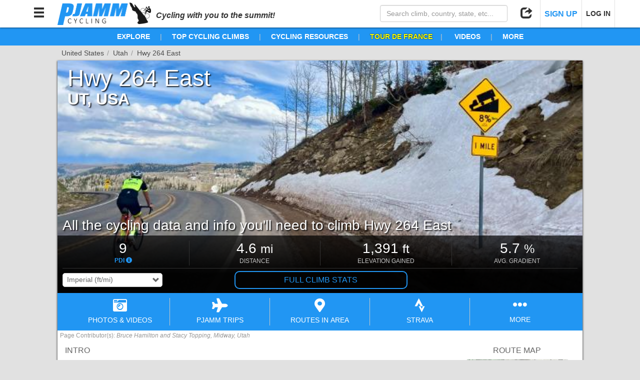

--- FILE ---
content_type: text/html; charset=utf-8
request_url: https://pjammcycling.com/climb/1581.Hwy-264-East
body_size: 54357
content:
<!DOCTYPE html><html lang="en" data-beasties-container><head>
  <meta charset="utf-8">
  <meta http-equiv="X-UA-Compatible" content="IE=edge">
  <!-- <meta name="viewport" content="viewport-fit=cover, width=device-width, initial-scale=1, maximum-scale=1, user-scalable=0"> -->
  <meta name="viewport" content="viewport-fit=cover, width=device-width, initial-scale=1.0, minimum-scale=1.0, maximum-scale=1.0, user-scalable=no">
  <meta name="google-site-verification" content="t9RX2NvDwx0z0AJHL6igzneWLNAKaqLzmR8hYfK8Zdw">
  <meta name="msvalidate.01" content="80D9638F28817833B60768C2055C9D09">

  <title>Hwy 264 East Bike Climb  |  Cycling Utah</title>
  <meta name="description" content="Cycling Hwy 264 East, Scofield, Utah.  View route map, weather, streetviews, images, slideshows, videos and more for this cycling route to the top of Hwy 264 East, UT, USA. All the info (difficulty, distance, altitude gained, elevation, average grade) you'll need to climb Hwy 264 East by bike. ">
  <!-- <base href="/beta/"> -->
  <base href="/">

  <!-- Google Analytics - Legacy -->
  <script>
    (function(i,s,o,g,r,a,m){i['GoogleAnalyticsObject']=r;i[r]=i[r]||function(){
        (i[r].q=i[r].q||[]).push(arguments)},i[r].l=1*new Date();a=s.createElement(o),
      m=s.getElementsByTagName(o)[0];a.async=1;a.src=g;m.parentNode.insertBefore(a,m)
    })(window,document,'script','https://www.google-analytics.com/analytics.js','ga');

    ga('create', 'UA-47841221-1', 'auto');
  </script>
  <!-- End Google Analytics - Legacy -->

  <!-- Google Analytics - New -->
  <script>(function(w,d,s,l,i){w[l]=w[l]||[];w[l].push({'gtm.start':
    new Date().getTime(),event:'gtm.js'});var f=d.getElementsByTagName(s)[0],
    j=d.createElement(s),dl=l!='dataLayer'?'&l='+l:'';j.async=true;j.src=
    'https://www.googletagmanager.com/gtm.js?id='+i+dl;f.parentNode.insertBefore(j,f);
    })(window,document,'script','dataLayer','GTM-MW5XXJN');
  </script>
  <!-- End Google Analytics - New -->

  <!-- Stripe Script -->
  <!-- <script src="https://js.stripe.com/v3/"></script> -->

  <!-- Share This Script -->
  <!-- <script type="text/javascript" src="//platform-api.sharethis.com/js/sharethis.js#property=5a1f35c006d3310011e614a6&product=custom-share-buttons"></script> -->

  <!-- Tab Icon -->
  <link rel="icon" type="image/png" href="./assets/images/logos/PJAMM_Logo_New_Abbrv_Blue.png">
<style>html{font-family:sans-serif;-webkit-text-size-adjust:100%;-ms-text-size-adjust:100%}body{margin:0}@media print{*,:after,:before{color:#000!important;text-shadow:none!important;background:0 0!important;box-shadow:none!important}}*{box-sizing:border-box}:after,:before{box-sizing:border-box}html{font-size:10px;-webkit-tap-highlight-color:rgba(0,0,0,0)}body{font-family:Helvetica Neue,Helvetica,Arial,sans-serif;font-size:14px;line-height:1.42857143;color:#333;background-color:#fff}html,body{position:relative;background:transparent;z-index:0;margin:0}html,body{height:100%;margin:0;padding:0}html{background:#e1e1e1;font-family:Helvetica Neue,Helvetica,Arial,sans-serif}</style><style>/*!
 * Bootstrap v3.3.7 (http://getbootstrap.com)
 * Copyright 2011-2016 Twitter, Inc.
 * Licensed under MIT (https://github.com/twbs/bootstrap/blob/master/LICENSE)
 *//*! normalize.css v3.0.3 | MIT License | github.com/necolas/normalize.css */html{font-family:sans-serif;-webkit-text-size-adjust:100%;-ms-text-size-adjust:100%}body{margin:0}nav{display:block}canvas{display:inline-block;vertical-align:baseline}a{background-color:transparent}a:active,a:hover{outline:0}strong{font-weight:700}h1{margin:.67em 0;font-size:2em}small{font-size:80%}img{border:0}hr{height:0;box-sizing:content-box}button,input,select{margin:0;font:inherit;color:inherit}button{overflow:visible}button,select{text-transform:none}button{-webkit-appearance:button;cursor:pointer}button::-moz-focus-inner,input::-moz-focus-inner{padding:0;border:0}input{line-height:normal}input[type=checkbox]{box-sizing:border-box;padding:0}input[type=search]{box-sizing:content-box;-webkit-appearance:textfield}input[type=search]::-webkit-search-cancel-button,input[type=search]::-webkit-search-decoration{-webkit-appearance:none}/*! Source: https://github.com/h5bp/html5-boilerplate/blob/master/src/css/main.css */@media print{*,:after,:before{color:#000!important;text-shadow:none!important;background:0 0!important;box-shadow:none!important}a,a:visited{text-decoration:underline}a[href]:after{content:" (" attr(href) ")"}img{page-break-inside:avoid}img{max-width:100%!important}h2,h3,p{orphans:3;widows:3}h2,h3{page-break-after:avoid}}@font-face{font-family:Glyphicons Halflings;src:url(/assets/bootstrap/fonts/glyphicons-halflings-regular.eot);src:url(/assets/bootstrap/fonts/glyphicons-halflings-regular.eot?#iefix) format("embedded-opentype"),url(/assets/bootstrap/fonts/glyphicons-halflings-regular.woff2) format("woff2"),url(/assets/bootstrap/fonts/glyphicons-halflings-regular.woff) format("woff"),url(/assets/bootstrap/fonts/glyphicons-halflings-regular.ttf) format("truetype"),url(/assets/bootstrap/fonts/glyphicons-halflings-regular.svg#glyphicons_halflingsregular) format("svg")}.glyphicon{position:relative;top:1px;display:inline-block;font-family:Glyphicons Halflings;font-style:normal;font-weight:400;line-height:1;-webkit-font-smoothing:antialiased;-moz-osx-font-smoothing:grayscale}.glyphicon-minus:before{content:"\2212"}.glyphicon-search:before{content:"\e003"}.glyphicon-user:before{content:"\e008"}.glyphicon-remove:before{content:"\e014"}.glyphicon-share:before{content:"\e066"}.glyphicon-arrow-up:before{content:"\e093"}.glyphicon-arrow-down:before{content:"\e094"}.glyphicon-menu-hamburger:before{content:"\e236"}*{box-sizing:border-box}:after,:before{box-sizing:border-box}html{font-size:10px;-webkit-tap-highlight-color:rgba(0,0,0,0)}body{font-family:Helvetica Neue,Helvetica,Arial,sans-serif;font-size:14px;line-height:1.42857143;color:#333;background-color:#fff}button,input,select{font-family:inherit;font-size:inherit;line-height:inherit}a{color:#337ab7;text-decoration:none}a:focus,a:hover{color:#23527c;text-decoration:underline}a:focus{outline:5px auto -webkit-focus-ring-color;outline-offset:-2px}img{vertical-align:middle}hr{margin-top:20px;margin-bottom:20px;border:0;border-top:1px solid #eee}h1,h2,h3,h4,h6{font-family:inherit;font-weight:500;line-height:1.1;color:inherit}h3 small,h6 small{font-weight:400;line-height:1;color:#777}h1,h2,h3{margin-top:20px;margin-bottom:10px}h3 small{font-size:65%}h4,h6{margin-top:10px;margin-bottom:10px}h6 small{font-size:75%}h1{font-size:36px}h2{font-size:30px}h3{font-size:24px}h4{font-size:18px}h6{font-size:12px}p{margin:0 0 10px}.small,small{font-size:85%}ul{margin-top:0;margin-bottom:10px}.container-fluid{padding-right:15px;padding-left:15px;margin-right:auto;margin-left:auto}.row{margin-right:-15px;margin-left:-15px}.col-md-12,.col-md-3,.col-md-4,.col-md-8,.col-md-9,.col-sm-4,.col-sm-6,.col-xs-3,.col-xs-4,.col-xs-6,.col-xs-9{position:relative;min-height:1px;padding-right:15px;padding-left:15px}.col-xs-3,.col-xs-4,.col-xs-6,.col-xs-9{float:left}.col-xs-9{width:75%}.col-xs-6{width:50%}.col-xs-4{width:33.33333333%}.col-xs-3{width:25%}@media (min-width:768px){.col-sm-4,.col-sm-6{float:left}.col-sm-6{width:50%}.col-sm-4{width:33.33333333%}.col-sm-pull-4{right:33.33333333%}.col-sm-push-4{left:33.33333333%}}@media (min-width:992px){.col-md-12,.col-md-3,.col-md-4,.col-md-8,.col-md-9{float:left}.col-md-12{width:100%}.col-md-9{width:75%}.col-md-8{width:66.66666667%}.col-md-4{width:33.33333333%}.col-md-3{width:25%}.col-md-pull-0{right:auto}.col-md-push-0{left:auto}}label{display:inline-block;max-width:100%;margin-bottom:5px;font-weight:700}input[type=search]{box-sizing:border-box}input[type=checkbox]{margin:4px 0 0;margin-top:1px\	;line-height:normal}input[type=range]{display:block;width:100%}input[type=checkbox]:focus{outline:5px auto -webkit-focus-ring-color;outline-offset:-2px}.form-control{display:block;width:100%;height:34px;padding:6px 12px;font-size:14px;line-height:1.42857143;color:#555;background-color:#fff;background-image:none;border:1px solid #ccc;border-radius:4px;box-shadow:inset 0 1px 1px #00000013;transition:border-color ease-in-out .15s,box-shadow ease-in-out .15s}.form-control:focus{border-color:#66afe9;outline:0;box-shadow:inset 0 1px 1px #00000013,0 0 8px #66afe999}.form-control::-moz-placeholder{color:#999;opacity:1}.form-control:-ms-input-placeholder{color:#999}.form-control::-webkit-input-placeholder{color:#999}.form-control::-ms-expand{background-color:transparent;border:0}input[type=search]{-webkit-appearance:none}.checkbox{position:relative;display:block;margin-top:10px;margin-bottom:10px}.checkbox label{min-height:20px;padding-left:20px;margin-bottom:0;font-weight:400;cursor:pointer}.checkbox input[type=checkbox]{position:absolute;margin-top:4px\	;margin-left:-20px}.btn{display:inline-block;padding:6px 12px;margin-bottom:0;font-size:14px;font-weight:400;line-height:1.42857143;text-align:center;white-space:nowrap;vertical-align:middle;touch-action:manipulation;cursor:pointer;-webkit-user-select:none;user-select:none;background-image:none;border:1px solid transparent;border-radius:4px}.btn.active:focus,.btn:active:focus,.btn:focus{outline:5px auto -webkit-focus-ring-color;outline-offset:-2px}.btn:focus,.btn:hover{color:#333;text-decoration:none}.btn.active,.btn:active{background-image:none;outline:0;box-shadow:inset 0 3px 5px #00000020}.btn-sm{padding:5px 10px;font-size:12px;line-height:1.5;border-radius:3px}.btn-group{position:relative;display:inline-block;vertical-align:middle}.btn-group>.btn{position:relative;float:left}.btn-group>.btn.active,.btn-group>.btn:active,.btn-group>.btn:focus,.btn-group>.btn:hover{z-index:2}.btn-group .btn+.btn{margin-left:-1px}.btn-group>.btn:not(:first-child):not(:last-child):not(.dropdown-toggle){border-radius:0}.btn-group>.btn:first-child{margin-left:0}.btn-group>.btn:first-child:not(:last-child):not(.dropdown-toggle){border-top-right-radius:0;border-bottom-right-radius:0}.btn-group>.btn:last-child:not(:first-child){border-top-left-radius:0;border-bottom-left-radius:0}.container-fluid:after,.container-fluid:before,.row:after,.row:before{display:table;content:" "}.container-fluid:after,.row:after{clear:both}.invisible{visibility:hidden}.hidden{display:none!important}.visible-sm-block,.visible-xs-block{display:none!important}@media (max-width:767px){.visible-xs-block{display:block!important}}@media (min-width:768px) and (max-width:991px){.visible-sm-block{display:block!important}}@media (max-width:767px){.hidden-xs{display:none!important}}@media (min-width:768px) and (max-width:991px){.hidden-sm{display:none!important}}@media (min-width:992px) and (max-width:1199px){.hidden-md{display:none!important}}@media (min-width:1200px){.hidden-lg{display:none!important}}/*!
 * Font Awesome Free 5.15.4 by @fontawesome - https://fontawesome.com
 * License - https://fontawesome.com/license/free (Icons: CC BY 4.0, Fonts: SIL OFL 1.1, Code: MIT License)
 */.fa,.fab,.far,.fas{-moz-osx-font-smoothing:grayscale;-webkit-font-smoothing:antialiased;display:inline-block;font-style:normal;font-variant:normal;text-rendering:auto;line-height:1}.fa-2x{font-size:2em}.fa-camera-retro:before{content:"\f083"}.fa-chart-area:before{content:"\f1fe"}.fa-chart-bar:before{content:"\f080"}.fa-cloud-download-alt:before{content:"\f381"}.fa-ellipsis-h:before{content:"\f141"}.fa-envelope:before{content:"\f0e0"}.fa-facebook-f:before{content:"\f39e"}.fa-facebook-square:before{content:"\f082"}.fa-file-alt:before{content:"\f15c"}.fa-images:before{content:"\f302"}.fa-info-circle:before{content:"\f05a"}.fa-instagram:before{content:"\f16d"}.fa-map:before{content:"\f279"}.fa-map-marker-alt:before{content:"\f3c5"}.fa-map-signs:before{content:"\f277"}.fa-mountain:before{content:"\f6fc"}.fa-pinterest-p:before{content:"\f231"}.fa-plane:before{content:"\f072"}.fa-reddit-alien:before{content:"\f281"}.fa-road:before{content:"\f018"}.fa-route:before{content:"\f4d7"}.fa-share-alt:before{content:"\f1e0"}.fa-strava:before{content:"\f428"}.fa-sun:before{content:"\f185"}.fa-times:before{content:"\f00d"}.fa-twitter:before{content:"\f099"}.fa-youtube:before{content:"\f167"}@font-face{font-family:"Font Awesome 5 Brands";font-style:normal;font-weight:400;font-display:block;src:url(fa-brands-400.b2970adce8797051.eot);src:url(fa-brands-400.b2970adce8797051.eot?#iefix) format("embedded-opentype"),url(fa-brands-400.7edea186e9687169.woff2) format("woff2"),url(fa-brands-400.0e53fe4feaaacc48.woff) format("woff"),url(fa-brands-400.9c02eaf6eede2776.ttf) format("truetype"),url(fa-brands-400.796fa1d17e150880.svg#fontawesome) format("svg")}.fab{font-family:"Font Awesome 5 Brands"}@font-face{font-family:"Font Awesome 5 Free";font-style:normal;font-weight:400;font-display:block;src:url(fa-regular-400.a0140e7cea6c13f1.eot);src:url(fa-regular-400.a0140e7cea6c13f1.eot?#iefix) format("embedded-opentype"),url(fa-regular-400.e2b3a9dcfb1fca6e.woff2) format("woff2"),url(fa-regular-400.04dd5282f2256565.woff) format("woff"),url(fa-regular-400.7346017cbe156280.ttf) format("truetype"),url(fa-regular-400.d1d07af34365c220.svg#fontawesome) format("svg")}.fab,.far{font-weight:400}@font-face{font-family:"Font Awesome 5 Free";font-style:normal;font-weight:900;font-display:block;src:url(fa-solid-900.974801a4444657f1.eot);src:url(fa-solid-900.974801a4444657f1.eot?#iefix) format("embedded-opentype"),url(fa-solid-900.620019ed9d1100b6.woff2) format("woff2"),url(fa-solid-900.e67670b0779338ff.woff) format("woff"),url(fa-solid-900.d5b0a3566b352ee9.ttf) format("truetype"),url(fa-solid-900.9fa9fe0395282566.svg#fontawesome) format("svg")}.fa,.far,.fas{font-family:"Font Awesome 5 Free"}.fa,.fas{font-weight:900}html,body{position:relative;background:transparent;z-index:0;margin:0}button{outline:none!important;border:none;background:none;text-align:inherit}.outline-btn-pjamm{border-radius:10px;color:#2196f3;border:2px solid rgb(33,150,243);padding:5px 10px;text-align:center;cursor:pointer;text-decoration:none}.outline-btn-pjamm:hover,.outline-btn-pjamm:visited,.outline-btn-pjamm:focus{text-decoration:none}.outline-btn-pjamm:hover{color:#fff;border-color:#0b72c4;background-color:#0b72c4}.btn-pjamm:focus,.btn-pjamm{background-color:#2196f3;border:none;color:#fff;border-radius:5px;cursor:pointer;text-align:center}.btn-pjamm.active,.btn-pjamm:hover,.btn-pjamm:focus{outline:none!important}.btn-pjamm.active,.btn-pjamm:hover{background-color:#0b72c4;color:#fff}.btn-pjamm.color-trips{background-color:#7044ff}.btn-pjamm.color-trips:hover{background-color:#5737be;color:#fff}.btn-pjamm:active{transform:scale(.9)}.btn-pjamm.grouped{margin:0;border-radius:0;border-right:1px solid rgb(11,114,196)}.btn-pjamm.grouped:last-of-type{border-radius:0 5px 5px 0;border-right:none}.btn-pjamm.grouped:first-of-type{border-radius:5px 0 0 5px}.btn-pjamm.grouped.active{box-shadow:1px 1px 3px #191919 inset,-1px -1px 2px #19191980 inset}.btn-pjamm.grouped:active{transform:none}.btn{margin:0 1px;cursor:pointer}.no-padding{padding:0!important}button:focus{outline:none!important}.clickable{cursor:pointer}.custom-select{position:relative;border:1px solid #ccc;border-radius:5px;overflow:hidden}.custom-select:after{position:absolute;top:50%;right:5px;transform:translateY(-50%);font-family:Glyphicons Halflings;content:"\e114";pointer-events:none}.custom-select select{padding:5px 8px;margin:0!important;border:none;box-shadow:none;background:inherit;background-image:none;-webkit-appearance:none;min-width:100%;cursor:pointer}.custom-select select:focus{outline:none}.custom-select.small select{padding:3px 8px}html,body{height:100%;margin:0;padding:0}.hidden{display:none}.pjamm-modal-backdrop{position:fixed;top:0;left:0;right:0;background-color:#00000080;height:100%;z-index:1999}.pjamm-modal-container{position:fixed;top:0;left:0;right:0;display:flex;height:100%;z-index:2000}.pjamm-modal-container.hide-modal{opacity:0;z-index:-1;pointer-events:none;background-color:transparent}.pjamm-modal-container .pjamm-modal-backdrop{z-index:auto}.pjamm-modal-container>.pjamm-modal{position:relative;margin:auto;overflow:hidden;width:800px;max-width:calc(100% - 20px)}.pjamm-modal-container>.pjamm-modal.full{width:calc(100% - 20px)}.pjamm-modal-container>.pjamm-modal.doc-modal{width:1000px}.pjamm-modal-container>.pjamm-modal>.pjamm-modal-header{position:relative;padding:0 50px 0 15px;white-space:nowrap;overflow:hidden!important;text-overflow:ellipsis;width:100%;height:50px;line-height:50px;font-size:20px;font-weight:500;color:#191919;background-color:#fff;border-radius:5px 5px 0 0;margin:0;z-index:2}.pjamm-modal-container>.pjamm-modal.doc-modal>.pjamm-modal-header{color:#fff;background-color:#191919}.pjamm-modal-container>.pjamm-modal>.pjamm-modal-header>.glyphicon-remove{position:absolute;right:15px;top:0;line-height:50px;font-size:24px;color:#cd5c5c;text-shadow:0px 1px white,0px -1px white,1px 0px white,-1px 0px white;cursor:pointer}.pjamm-modal-container>.pjamm-modal>.pjamm-modal-header>.glyphicon-remove:hover{color:red}.pjamm-modal-container>.pjamm-modal>.pjamm-modal-body{position:relative;width:100%;min-height:100px;max-height:calc(82vh - 48px);overflow-y:auto;-webkit-overflow-scrolling:touch;background-color:#ebebeb;border-top:1px solid rgb(235,235,235);border-bottom:1px solid rgb(235,235,235);border-radius:0 0 5px 5px;margin:-1px 0;z-index:1}.pjamm-modal-container>.pjamm-modal.map-modal>.pjamm-modal-body,.pjamm-modal-container>.pjamm-modal.doc-modal>.pjamm-modal-body,.pjamm-modal-container>.pjamm-modal.full>.pjamm-modal-body{max-height:calc(100vh - 68px)}.pjamm-modal-container>.pjamm-modal.doc-modal>.pjamm-modal-body{background-color:#fff}.pjamm-modal-container>.pjamm-modal.full>.pjamm-modal-body{height:calc(100vh - 48px)}.pjamm-modal-container>.pjamm-modal.map-modal>.pjamm-modal-body{height:800px}@media (max-width: 767px){.pjamm-modal-container>.pjamm-modal.doc-modal,.pjamm-modal-container>.pjamm-modal.map-modal,.pjamm-modal-container>.pjamm-modal.full{position:relative;max-width:100%;width:100%;height:100%;max-height:none;top:auto;left:auto;transform:none;padding-top:0}.pjamm-modal-container>.pjamm-modal.doc-modal>.pjamm-modal-header,.pjamm-modal-container>.pjamm-modal.map-modal>.pjamm-modal-header,.pjamm-modal-container>.pjamm-modal.full>.pjamm-modal-header{border-radius:0}.pjamm-modal-container>.pjamm-modal.doc-modal>.pjamm-modal-body,.pjamm-modal-container>.pjamm-modal.map-modal>.pjamm-modal-body,.pjamm-modal-container>.pjamm-modal.full>.pjamm-modal-body{position:relative;width:100%;height:calc(100% - 48px);max-height:none;border-radius:0;padding-bottom:env(safe-area-inset-bottom,0px)}}html{background:#e1e1e1;font-family:Helvetica Neue,Helvetica,Arial,sans-serif}.page-content{position:relative;background:#fff;max-width:1050px;margin:10px auto;box-shadow:1px 1px 3px #00000080,-1px 1px 3px #00000080}.page-content.with-breadcrumbs{margin-top:30px}.page-breadcrumbs{position:absolute;width:100%;top:-25px;left:0}.page-breadcrumbs .crumb-container{color:#4b4b4b;max-width:calc(100% + 10px);text-overflow:ellipsis;white-space:nowrap;overflow:hidden}.page-breadcrumbs .crumb-item{position:relative;display:inline-block;max-width:calc(33.33% - 5px);text-overflow:ellipsis;white-space:nowrap;padding:0 10px 0 8px;overflow:hidden;vertical-align:top;color:inherit;color:#2196f3;cursor:pointer}.page-breadcrumbs .crumb-item:after{content:"/";position:absolute;top:0;right:0;color:#969696}.page-breadcrumbs .crumb-item:last-child{margin-right:4px}.page-breadcrumbs .crumb-item:hover{color:#0b72c4}.page-breadcrumbs .crumb-item.disabled{color:#4b4b4b;cursor:default;text-decoration:none}#nav-bar{position:fixed;top:0;left:0;right:0;height:55px;width:100%;background-color:#fff;box-shadow:0 1px 3px #00000080;padding:0 10px;z-index:1000;transform:translateY(0);transition:transform 1s}#nav-content{position:relative;height:100%;width:100%;margin:0 auto}#nav-bar .nav-btn{position:relative;display:inline-block;height:55px;line-height:55px;width:55px;text-align:center;color:#323232;cursor:pointer;font-size:24px;z-index:2}#nav-bar .nav-btn.text-btn{width:auto;min-width:55px;padding:0 8px;font-size:14px;font-weight:700;border-right:1px solid rgb(225,225,225);border-left:1px solid rgb(225,225,225)}#nav-bar .nav-btn.text-btn+.nav-btn.text-btn{border-right:none}#nav-bar .nav-btn.text-btn strong{font-size:16px;color:#2196f3}#nav-bar .nav-btn.text-btn:hover strong,#nav-bar .nav-btn:hover{background-color:#2196f3;color:#fff}#nav-bar .nav-search{width:275px;max-width:50%;padding:10px;z-index:1}#nav-bar .nav-search.right,#nav-bar .nav-btn.right{float:right}#nav-bar img{display:inline-block;max-height:calc(100% - 10px);margin:5px 10px;vertical-align:top;cursor:pointer;border:none!important;outline:none!important}#nav-bar img:active{transform:scale(.9)}.nav-btn-options{position:absolute;display:none;left:-5px;top:calc(100% - 10px);padding:5px 0;background-color:#fff;border-radius:5px;box-shadow:1px 1px 2px #00000080;font-size:16px;line-height:18px}.nav-btn:hover .nav-btn-options{display:block!important}.nav-btn.right .nav-btn-options{left:auto;right:-5px}.nav-btn-options .nav-btn-option{cursor:pointer;color:#4b4b4b;padding:10px;text-align:left;border-bottom:1px solid rgb(235,235,235);min-width:175px}.nav-btn-options .nav-btn-option:focus{outline:none}.nav-btn-options .nav-btn-option i{padding-right:5px;min-width:30px;font-size:1.1em;text-align:center;vertical-align:text-bottom}.nav-btn-options .nav-btn-option:last-child{border-bottom:none}#nav-bar .nav-btn-options .nav-btn-option:hover{background-color:#2196f3;color:#fff}.nav-btn-options .options-header{font-size:.75em;text-align:center;color:#7d7d7d;border-bottom:1px solid rgb(235,235,235);line-height:18px}@media (max-width: 767px){#nav-bar{height:auto}#nav-bar img{max-height:34px;margin:10px}#nav-bar .nav-btn{width:44px;font-size:24px}#nav-bar .nav-btn:hover{background-color:transparent;color:inherit}.nav-btn:hover .nav-btn-options{display:none!important}#nav-bar .nav-search{float:none;box-sizing:border-box;max-width:none;width:calc(100% + 20px);margin:0 -10px;height:0px;padding:0 10px;background-color:#2196f3;transition:height .5s,padding .5s;overflow:hidden}}@media (max-width: 350px){#nav-bar img{max-height:28px;margin:13px 10px}#nav-bar .nav-btn{width:40px}}.link-text{display:inline;color:#2196f3!important;cursor:pointer!important}.link-text:hover{display:inline;color:#0b72c4!important}.link-text.advntr{color:#0a4!important}.link-text.advntr:hover{color:#008334!important}.section-header-climb{color:#191919;font-weight:700;padding:0 40px;width:100%}.section-header-climb{font-size:24px;text-align:left}@media (max-width: 767px){.section-header-climb{font-size:24px;padding:0 10px}}.googleDoc *{font-family:Helvetica Neue,Helvetica,Arial,sans-serif!important}.googleDoc>div{margin:0!important;padding:0!important;max-width:none!important}.googleDoc p{color:#323232!important}.googleDoc a{color:#337ab7!important;text-decoration:none!important}.googleDoc a:hover{color:#23527c!important;text-decoration:underline!important}.googleDoc img{cursor:pointer;display:inline-block!important;margin:5px!important;height:auto!important;width:auto!important;box-shadow:2px 2px 5px #000c}.googleDoc img.lazy{display:none!important}@media (max-width: 991px){.googleDoc p{margin-left:0!important}}#gradientProfile-wrapper select{border-color:#e1e1e1;border-radius:5px}.back1{background:linear-gradient(rgba(245,245,245,.8) 2px,transparent 2px),linear-gradient(90deg,rgba(245,245,245,.8) 2px,transparent 2px),linear-gradient(rgba(245,245,245,.8) 1px,transparent 1px),linear-gradient(90deg,rgba(245,245,245,.8) 1px,transparent 1px);background-size:100px 100px,100px 100px,20px 20px,20px 20px;background-position:-2px -2px,-2px -2px,-1px -1px,-1px -1px}
</style><link rel="stylesheet" href="styles.3bcdd2dbc6f77c61.css" media="print" onload="this.media='all'"><noscript><link rel="stylesheet" href="styles.3bcdd2dbc6f77c61.css" media="all"></noscript><style ng-app-id="app-main">.hidden[_ngcontent-app-main-c662176465]{z-index:-1;pointer-events:none;opacity:0;background-attachment:fixed}</style><style ng-app-id="app-main">#tag-line[_ngcontent-app-main-c1184033252]{display:inline;font-weight:700;font-style:italic;font-size:16px}#nav-bar.inline-header[_ngcontent-app-main-c1184033252]{position:relative}#nav-content[_ngcontent-app-main-c1184033252]{max-width:1180px;margin:0 auto}#header-nav-items[_ngcontent-app-main-c1184033252]{position:relative;line-height:36px;font-size:14px;white-space:nowrap;overflow:auto;text-align:center;font-weight:bolder;background-color:#2196f3;color:#fff;overflow:visible;z-index:991}#header-nav-items.gravel[_ngcontent-app-main-c1184033252]{background-color:#988558}#header-nav-items[_ngcontent-app-main-c1184033252]   .nav-item[_ngcontent-app-main-c1184033252]{position:relative;display:inline;padding:0 20px;color:#fff!important;overflow:visible;cursor:pointer}#header-nav-items[_ngcontent-app-main-c1184033252]   .nav-item.tdf[_ngcontent-app-main-c1184033252]{color:#ff0!important;text-shadow:0px 0px 2px black}#header-nav-items[_ngcontent-app-main-c1184033252]   .nav-item.tourDownUnder[_ngcontent-app-main-c1184033252]{color:#ff671d!important;text-shadow:1px 1px white,-1px 1px white,-1px -1px white,1px -1px white}#header-nav-items[_ngcontent-app-main-c1184033252]   .nav-item.vuelta[_ngcontent-app-main-c1184033252]{color:#da291c!important;text-shadow:1px 1px white,-1px 1px white,-1px -1px white,1px -1px white}#header-nav-items[_ngcontent-app-main-c1184033252]   .nav-item[_ngcontent-app-main-c1184033252]   a[_ngcontent-app-main-c1184033252]{color:inherit;text-decoration:none}#header-nav-items[_ngcontent-app-main-c1184033252]   .nav-item[_ngcontent-app-main-c1184033252]   a[_ngcontent-app-main-c1184033252]:hover{color:inherit}#header-nav-items[_ngcontent-app-main-c1184033252]   .nav-item[_ngcontent-app-main-c1184033252]:hover{color:#091d47!important}#header-nav-items.gravel[_ngcontent-app-main-c1184033252]   .nav-item[_ngcontent-app-main-c1184033252]:hover{color:#000!important}#header-nav-items[_ngcontent-app-main-c1184033252]   .nav-item.tdf[_ngcontent-app-main-c1184033252]:hover{color:#c8c800!important}#header-nav-items[_ngcontent-app-main-c1184033252]   .nav-item.tourDownUnder[_ngcontent-app-main-c1184033252]:hover{color:#d3591c!important}#header-nav-items[_ngcontent-app-main-c1184033252]   .nav-item.vuelta[_ngcontent-app-main-c1184033252]:hover{color:#ac1f15!important}#header-nav-items[_ngcontent-app-main-c1184033252]   .nav-item[_ngcontent-app-main-c1184033252]:after{content:"|";color:#c8c8c8;font-weight:lighter;position:absolute;right:0;text-shadow:none}#header-nav-items[_ngcontent-app-main-c1184033252]   .nav-item.hidden-md[_ngcontent-app-main-c1184033252]:after, #header-nav-items[_ngcontent-app-main-c1184033252]   .nav-item[_ngcontent-app-main-c1184033252]:last-child:after{content:none}.nav-item[_ngcontent-app-main-c1184033252]   .sub-menu[_ngcontent-app-main-c1184033252]{position:absolute;display:none;top:100%;left:5px;min-width:175px;border-radius:5px;padding:0;box-shadow:1px 1px 3px #000c;background-color:#fff;z-index:500;text-align:left;overflow:hidden}.nav-item[_ngcontent-app-main-c1184033252]:hover   .sub-menu.right[_ngcontent-app-main-c1184033252]{left:auto;right:5px}.nav-item[_ngcontent-app-main-c1184033252]:hover   .sub-menu[_ngcontent-app-main-c1184033252]{display:block}.nav-item[_ngcontent-app-main-c1184033252]   .sub-menu[_ngcontent-app-main-c1184033252]   .sub-menu-item[_ngcontent-app-main-c1184033252]{display:block;width:100%;margin:0;padding:2px 10px;font-weight:400;cursor:pointer;text-decoration:none!important;color:#4b4b4b!important;border-bottom:1px solid rgb(235,235,235);font-size:14px}.nav-item[_ngcontent-app-main-c1184033252]   .sub-menu[_ngcontent-app-main-c1184033252]   .sub-menu-item.header[_ngcontent-app-main-c1184033252]{font-weight:700;font-size:12px;line-height:12px;cursor:default}.nav-item[_ngcontent-app-main-c1184033252]   .sub-menu[_ngcontent-app-main-c1184033252]   .sub-menu-item[_ngcontent-app-main-c1184033252]:last-child{border-bottom:none}#header-nav-items[_ngcontent-app-main-c1184033252]   .nav-item[_ngcontent-app-main-c1184033252]   .sub-menu[_ngcontent-app-main-c1184033252]   .sub-menu-item[_ngcontent-app-main-c1184033252]:hover{background-color:#2196f3;color:#fff!important}#header-nav-items.gravel[_ngcontent-app-main-c1184033252]   .nav-item[_ngcontent-app-main-c1184033252]   .sub-menu[_ngcontent-app-main-c1184033252]   .sub-menu-item[_ngcontent-app-main-c1184033252]:hover{background-color:#988558}#header-nav-items[_ngcontent-app-main-c1184033252]   .nav-item[_ngcontent-app-main-c1184033252]   .sub-menu[_ngcontent-app-main-c1184033252]   .sub-menu-item.header[_ngcontent-app-main-c1184033252], #header-nav-items[_ngcontent-app-main-c1184033252]   .nav-item[_ngcontent-app-main-c1184033252]   .sub-menu[_ngcontent-app-main-c1184033252]   .sub-menu-item.header[_ngcontent-app-main-c1184033252]:hover{background-color:#e1e1e1;color:#191919!important}nav[_ngcontent-app-main-c1184033252]{position:fixed;top:0;left:-402px;width:400px;max-width:calc(100vw - 30px);height:100%;z-index:2000;overflow:hidden;transition:left 1s}nav.open[_ngcontent-app-main-c1184033252]{box-shadow:2px 0 2px #0009;left:0}#menu-title[_ngcontent-app-main-c1184033252]{background-color:#191919;border-bottom:1px solid rgb(100,100,100);border-top:none;line-height:55px;font-size:24px;outline:none!important;padding-left:20px;color:#fff}#menu-title[_ngcontent-app-main-c1184033252]   span[_ngcontent-app-main-c1184033252]{float:right;margin-right:10px;line-height:55px;width:auto;cursor:pointer;color:#cd5c5c;text-shadow:0px 1px white,0px -1px white,1px 0px white,-1px 0px white}#menu-title[_ngcontent-app-main-c1184033252]   span[_ngcontent-app-main-c1184033252]:hover{color:red}#navLinks[_ngcontent-app-main-c1184033252]{position:absolute;inset:55px 0 0;padding:0;padding-bottom:calc(env(safe-area-inset-bottom,0px) + 20px);background-color:#e1e1e1;overflow-y:auto;-webkit-overflow-scrolling:touch}#navLinks.noScrollbar[_ngcontent-app-main-c1184033252]{right:-17px;overflow-y:scroll}#navLinks[_ngcontent-app-main-c1184033252]   ul[_ngcontent-app-main-c1184033252]{list-style-type:none;margin:0;padding:0}#navLinks[_ngcontent-app-main-c1184033252]   ul[_ngcontent-app-main-c1184033252]   li[_ngcontent-app-main-c1184033252]{position:relative;margin:0;border-top:1px solid rgb(235,235,235);background:#fff;color:#323232;box-shadow:0 1px 1px #0009}#navLinks[_ngcontent-app-main-c1184033252]   ul[_ngcontent-app-main-c1184033252]   li[_ngcontent-app-main-c1184033252]   a[_ngcontent-app-main-c1184033252]{padding:0 45px 0 10px;cursor:pointer;white-space:nowrap;text-overflow:ellipsis;overflow:hidden;font-size:16px;line-height:40px;display:block;text-decoration:none;color:inherit}#navLinks[_ngcontent-app-main-c1184033252]   ul[_ngcontent-app-main-c1184033252]   li[_ngcontent-app-main-c1184033252]   a[_ngcontent-app-main-c1184033252]   .fa-chevron-right[_ngcontent-app-main-c1184033252]{position:absolute;line-height:40px;top:0;right:0;color:#c8c8c8;width:40px;text-align:center}#navLinks[_ngcontent-app-main-c1184033252]   ul[_ngcontent-app-main-c1184033252]   li[_ngcontent-app-main-c1184033252]:hover{background-color:#2196f3;color:#fff}#navLinks.gravel[_ngcontent-app-main-c1184033252]   ul[_ngcontent-app-main-c1184033252]   li[_ngcontent-app-main-c1184033252]:hover{background-color:#988558}#navLinks[_ngcontent-app-main-c1184033252]   ul[_ngcontent-app-main-c1184033252]   li.active[_ngcontent-app-main-c1184033252]{background-color:#0b72c4;color:#fff}#navLinks.gravel[_ngcontent-app-main-c1184033252]   ul[_ngcontent-app-main-c1184033252]   li.active[_ngcontent-app-main-c1184033252]{background-color:#83724a}#navLinks[_ngcontent-app-main-c1184033252]   ul[_ngcontent-app-main-c1184033252]   li.disabled[_ngcontent-app-main-c1184033252]{background-color:transparent!important;color:#4b4b4b!important;pointer-events:none!important;border-top:none;box-shadow:none}#navLinks[_ngcontent-app-main-c1184033252]   ul[_ngcontent-app-main-c1184033252]   li[_ngcontent-app-main-c1184033252]   .submenu-btn[_ngcontent-app-main-c1184033252]{position:absolute;right:0;top:0;line-height:40px;width:40px;text-align:center;font-size:1.5em;cursor:pointer}#navLinks[_ngcontent-app-main-c1184033252]   ul[_ngcontent-app-main-c1184033252]   li[_ngcontent-app-main-c1184033252]:hover   .submenu-btn[_ngcontent-app-main-c1184033252]{border-left:1px solid rgb(225,225,225)}#navLinks[_ngcontent-app-main-c1184033252]   ul[_ngcontent-app-main-c1184033252]   li[_ngcontent-app-main-c1184033252]   .submenu-btn[_ngcontent-app-main-c1184033252]:hover{background-color:#0003}@media (max-width: 1050px){#tag-line[_ngcontent-app-main-c1184033252]{font-size:14px}}@media (max-width: 991px){#tag-line[_ngcontent-app-main-c1184033252]{display:none}#header-nav-items[_ngcontent-app-main-c1184033252]   .nav-item[_ngcontent-app-main-c1184033252]{padding:0 15px}}#upgrade-frame[_ngcontent-app-main-c1184033252]{width:100%;height:100%}</style><style ng-app-id="app-main">#footer-container[_ngcontent-app-main-c4139144434]{padding:40px 20px 5px;max-width:1000px;margin:0 auto}#footer-container[_ngcontent-app-main-c4139144434]   img[_ngcontent-app-main-c4139144434]{max-height:100px;margin-top:-20px;cursor:pointer;outline:none!important}#footer-container[_ngcontent-app-main-c4139144434]   img[_ngcontent-app-main-c4139144434]:active{transform:scale(.95)}#disclaimer[_ngcontent-app-main-c4139144434]{padding-top:15px;font-size:12px;font-style:italic}.outline-btn-pjamm.strava[_ngcontent-app-main-c4139144434]{color:#fc5200;border-color:#fc5200;font-weight:700;margin:20px auto;max-width:300px}.outline-btn-pjamm.strava[_ngcontent-app-main-c4139144434]:hover{background-color:#fc5200;color:#fff}.outline-btn-pjamm[_ngcontent-app-main-c4139144434]   a[_ngcontent-app-main-c4139144434], .outline-btn-pjamm[_ngcontent-app-main-c4139144434]   a[_ngcontent-app-main-c4139144434]:focus{color:#fc5200;width:100%;text-decoration-line:none!important}.outline-btn-pjamm.strava[_ngcontent-app-main-c4139144434]:hover   a[_ngcontent-app-main-c4139144434], .outline-btn-pjamm[_ngcontent-app-main-c4139144434]   a[_ngcontent-app-main-c4139144434]:hover{color:#fff;text-decoration-line:none!important}#tag-line[_ngcontent-app-main-c4139144434]{display:inline;font-weight:700;font-style:italic;font-size:16px;vertical-align:bottom;padding-top:5px}#follow-us[_ngcontent-app-main-c4139144434]{font-size:16px;font-weight:bolder;color:#4b4b4b}#follow-us[_ngcontent-app-main-c4139144434]   i[_ngcontent-app-main-c4139144434]{font-size:34px;width:20%;text-align:center;cursor:pointer;color:#4b4b4b}#follow-us[_ngcontent-app-main-c4139144434]   i[_ngcontent-app-main-c4139144434]:hover{color:#191919}#nav-links[_ngcontent-app-main-c4139144434]{position:relative;width:100%;text-align:center;font-size:16px}.nav-link-section[_ngcontent-app-main-c4139144434]{display:inline-block;max-width:25%;text-align:left;padding:0 20px;vertical-align:top}.nav-link-section[_ngcontent-app-main-c4139144434]   .link-text[_ngcontent-app-main-c4139144434]{display:block}hr[_ngcontent-app-main-c4139144434]{border-color:#969696;width:800px;max-width:calc(100% - 40px);margin:20px auto}#footer-copyright[_ngcontent-app-main-c4139144434]{width:100%;background-color:#323232;padding:2px 10px;text-align:center;font-size:16px;color:#c8c8c8}#footer-copyright[_ngcontent-app-main-c4139144434]   span[_ngcontent-app-main-c4139144434]{cursor:pointer;padding:0 5px}#footer-copyright[_ngcontent-app-main-c4139144434]   span[_ngcontent-app-main-c4139144434]:hover{color:#fff}#strava-club-title[_ngcontent-app-main-c4139144434]{margin-top:0;margin-bottom:90px;text-align:left}@media (max-width: 991px){.nav-link-section[_ngcontent-app-main-c4139144434]{max-width:33.33%}#tag-line[_ngcontent-app-main-c4139144434]{display:block}}@media (max-width: 767px){#footer-container[_ngcontent-app-main-c4139144434]   img[_ngcontent-app-main-c4139144434]{display:block;margin-left:auto;margin-right:auto}#tag-line[_ngcontent-app-main-c4139144434]{text-align:center}.outline-btn-pjamm.strava[_ngcontent-app-main-c4139144434]{margin:10px auto;max-width:400px}.nav-link-section[_ngcontent-app-main-c4139144434]{font-size:16px;max-width:100%;width:100%;text-align:center;padding-top:10px}#footer-copyright[_ngcontent-app-main-c4139144434]{font-size:14px}#strava-club-title[_ngcontent-app-main-c4139144434]{margin-bottom:5px}}</style><style ng-app-id="app-main">#sticker[_ngcontent-app-main-c192890749]{position:fixed;bottom:25px;right:25px;height:250px;width:375px;background-color:#000;color:#fff;text-shadow:1px 1px black;z-index:1500;overflow:hidden;padding:10px;cursor:pointer;border:3px solid white;border-radius:10px;box-shadow:1px 1px 3px #000}h2[_ngcontent-app-main-c192890749], h3[_ngcontent-app-main-c192890749], h4[_ngcontent-app-main-c192890749]{margin-bottom:0}h2[_ngcontent-app-main-c192890749], h3[_ngcontent-app-main-c192890749]{color:#0b72c4;text-shadow:2px 2px 1px white,-2px -2px 1px white,-2px 2px 1px white,2px -2px 1px white;font-family:Anton,sans-serif}h2[_ngcontent-app-main-c192890749]   sup[_ngcontent-app-main-c192890749]{display:inline-block;color:#e1e1e1;font-size:.5em;top:-.9em;text-shadow:1px 1px black;font-family:Helvetica Neue,Helvetica,Arial,sans-serif}h2[_ngcontent-app-main-c192890749]{position:absolute;z-index:1;bottom:0;left:0;text-align:right;width:100%;padding:0 10px}h3[_ngcontent-app-main-c192890749]{position:relative;margin-top:10px;z-index:1;font-size:32px}h4[_ngcontent-app-main-c192890749]{position:relative;z-index:1;margin-top:5px}#free-trial-text[_ngcontent-app-main-c192890749]{width:100%;position:absolute;text-align:center;top:50%;color:#0a4;font-size:24px;text-shadow:0px -1px white,-1px 0px white,0px 1px white,1px 0px white,1px 1px white,-1px -1px white,-1px 1px white,1px -1px white,-3px 3px 10px black,3px 3px 10px black,-3px -3px 10px black,3px -3px 10px black;transform:translateY(-50%);font-weight:700;z-index:1}#exitBtn[_ngcontent-app-main-c192890749]{position:absolute;top:5px;right:5px;font-size:16px;font-weight:700;color:#cd5c5c;text-shadow:0px 1px white,0px -1px white,1px 0px white,-1px 0px white;cursor:pointer;opacity:.75;z-index:2}#exitBtn[_ngcontent-app-main-c192890749]:hover{color:red;opacity:1}#sticker[_ngcontent-app-main-c192890749]   .background-img[_ngcontent-app-main-c192890749]{position:absolute;top:0;left:0;height:100%;width:100%;z-index:0}#sticker[_ngcontent-app-main-c192890749]   .background-img[_ngcontent-app-main-c192890749]:after{position:absolute;content:"";background-color:#0006;width:100%;height:100%}@media (max-width: 767px){#sticker[_ngcontent-app-main-c192890749]{right:10px;height:200px;width:300px}h2[_ngcontent-app-main-c192890749]{font-size:26px}h3[_ngcontent-app-main-c192890749]{font-size:24px}h2[_ngcontent-app-main-c192890749], h3[_ngcontent-app-main-c192890749]{text-shadow:1px 1px 1px white,-1px -1px 1px white,-1px 1px 1px white,1px -1px 1px white}h4[_ngcontent-app-main-c192890749]{font-size:16px}}@media (max-width: 400px){#sticker[_ngcontent-app-main-c192890749]{right:10px;height:160px;width:240px}h2[_ngcontent-app-main-c192890749], h3[_ngcontent-app-main-c192890749]{font-size:20px}h4[_ngcontent-app-main-c192890749]{font-size:13px}}</style><style ng-app-id="app-main">#ad-display-window[_ngcontent-app-main-c3120056619]{position:relative;width:100%;overflow:hidden;height:30vh;min-height:250px}#control-container[_ngcontent-app-main-c3120056619], .ad-content[_ngcontent-app-main-c3120056619]{height:100%;width:90vh;max-width:100%}.ad-container[_ngcontent-app-main-c3120056619]{position:absolute;top:0;left:0;overflow:hidden;text-align:center;padding:0;height:100%;width:100%;font-size:18px;z-index:1;opacity:0;transition:opacity 2s}.ad-container.active[_ngcontent-app-main-c3120056619]{z-index:2;opacity:1}.ad-container[_ngcontent-app-main-c3120056619]   .ad-content-wrapper[_ngcontent-app-main-c3120056619]{position:relative;float:left;margin-left:50%;transform:translate(-50%);white-space:nowrap;height:100%}.ad-content[_ngcontent-app-main-c3120056619]{display:inline-block;position:relative;margin:0;background-size:cover;background-position:center,center}.ad-content[_ngcontent-app-main-c3120056619]:before{position:absolute;inset:0;background-color:#00000080;content:""}.ad-content[_ngcontent-app-main-c3120056619]   .overlay[_ngcontent-app-main-c3120056619]{position:absolute;inset:0 -2px}.ad-content[_ngcontent-app-main-c3120056619]   .overlay[_ngcontent-app-main-c3120056619]   .overlay-text[_ngcontent-app-main-c3120056619]{position:absolute;top:50%;left:40px;transform:translateY(-50%);max-height:100%;width:calc(100% - 80px);white-space:normal}.ad-content[_ngcontent-app-main-c3120056619]   .overlay[_ngcontent-app-main-c3120056619]   .overlay-text[_ngcontent-app-main-c3120056619]   .header[_ngcontent-app-main-c3120056619]{color:#0093ff;text-shadow:1px 1px 2px black;font-size:40px;font-weight:700;text-align:center;width:100%;margin-bottom:20px}.ad-content.actionSuccess[_ngcontent-app-main-c3120056619]   .overlay[_ngcontent-app-main-c3120056619]   .overlay-text[_ngcontent-app-main-c3120056619]   .header[_ngcontent-app-main-c3120056619]{color:#2e8b57}.ad-content[_ngcontent-app-main-c3120056619]   .overlay[_ngcontent-app-main-c3120056619]   .overlay-text[_ngcontent-app-main-c3120056619]   .title[_ngcontent-app-main-c3120056619]{color:#fff;font-size:44px;line-height:46px;text-align:center;text-shadow:1px 1px 2px black}.ad-content[_ngcontent-app-main-c3120056619]   .overlay[_ngcontent-app-main-c3120056619]   .overlay-text[_ngcontent-app-main-c3120056619]   .subtitle[_ngcontent-app-main-c3120056619]{text-align:center;color:#fff;font-size:26px;text-shadow:1px 1px 2px black;margin-bottom:20px}#actionBtn[_ngcontent-app-main-c3120056619]{display:inline-block;line-height:20px;font-size:20px;font-weight:700;color:#fff;background-color:#0093ff;border-radius:5px;padding:10px;cursor:pointer;margin:2px}#actionBtn[_ngcontent-app-main-c3120056619]:hover{background-color:#0093ff;box-shadow:0 10px 6px -6px #000;padding:11px;margin:0 1px 2px}.ad-content.actionSuccess[_ngcontent-app-main-c3120056619]   #actionBtn[_ngcontent-app-main-c3120056619], .ad-content.actionSuccess[_ngcontent-app-main-c3120056619]   #actionBtn[_ngcontent-app-main-c3120056619]:hover{background-color:#2e8b57}#control-container[_ngcontent-app-main-c3120056619]{position:absolute;top:0;left:50%;transform:translate(-50%);z-index:3;pointer-events:none}#control-container[_ngcontent-app-main-c3120056619]   .exitBtn[_ngcontent-app-main-c3120056619]{position:absolute;top:10px;left:10px;font-size:22px;color:#cd5c5c;text-shadow:0px 1px white,0px -1px white,1px 0px white,-1px 0px white;cursor:pointer;opacity:.75;pointer-events:all}#control-container[_ngcontent-app-main-c3120056619]   .exitBtn[_ngcontent-app-main-c3120056619]:hover{color:red;opacity:1}#control-container[_ngcontent-app-main-c3120056619]   .control[_ngcontent-app-main-c3120056619]{position:absolute;top:0;height:100%;pointer-events:all;cursor:pointer;width:50px}#control-container[_ngcontent-app-main-c3120056619]   .control.left[_ngcontent-app-main-c3120056619]{left:0}#control-container[_ngcontent-app-main-c3120056619]   .control.right[_ngcontent-app-main-c3120056619]{right:0}#control-container[_ngcontent-app-main-c3120056619]   .control[_ngcontent-app-main-c3120056619]   i[_ngcontent-app-main-c3120056619]{position:absolute;top:50%;left:50%;transform:translate(-50%,-50%);color:#fff;text-shadow:0px 0px 2px black;opacity:.5;font-size:40px;transition:opacity 1s}#control-container[_ngcontent-app-main-c3120056619]   .control[_ngcontent-app-main-c3120056619]:hover   i[_ngcontent-app-main-c3120056619]{opacity:1}@media (max-width: 767px){.ad-content[_ngcontent-app-main-c3120056619]   .overlay[_ngcontent-app-main-c3120056619]   .overlay-text[_ngcontent-app-main-c3120056619]   .header[_ngcontent-app-main-c3120056619]{font-size:30px}.ad-content[_ngcontent-app-main-c3120056619]   .overlay[_ngcontent-app-main-c3120056619]   .overlay-text[_ngcontent-app-main-c3120056619]   .title[_ngcontent-app-main-c3120056619]{font-size:36px;line-height:40px}.ad-content[_ngcontent-app-main-c3120056619]   .overlay[_ngcontent-app-main-c3120056619]   .overlay-text[_ngcontent-app-main-c3120056619]   .subtitle[_ngcontent-app-main-c3120056619]{font-size:18px}#control-container[_ngcontent-app-main-c3120056619]   .control[_ngcontent-app-main-c3120056619]:hover   i[_ngcontent-app-main-c3120056619]{opacity:.25}#actionBtn[_ngcontent-app-main-c3120056619]{line-height:16px;font-size:16px}#control-container[_ngcontent-app-main-c3120056619]   .exitBtn[_ngcontent-app-main-c3120056619]{font-size:18px}}@media (max-width: 500px){.ad-content[_ngcontent-app-main-c3120056619]   .overlay[_ngcontent-app-main-c3120056619]   .overlay-text[_ngcontent-app-main-c3120056619]   .header[_ngcontent-app-main-c3120056619]{font-size:22px}.ad-content[_ngcontent-app-main-c3120056619]   .overlay[_ngcontent-app-main-c3120056619]   .overlay-text[_ngcontent-app-main-c3120056619]   .title[_ngcontent-app-main-c3120056619]{font-size:34px;line-height:40px}.ad-content[_ngcontent-app-main-c3120056619]   .overlay[_ngcontent-app-main-c3120056619]   .overlay-text[_ngcontent-app-main-c3120056619]   .subtitle[_ngcontent-app-main-c3120056619]{font-size:14px}#control-container[_ngcontent-app-main-c3120056619]   .control[_ngcontent-app-main-c3120056619]   i[_ngcontent-app-main-c3120056619]{font-size:26px}#control-container[_ngcontent-app-main-c3120056619]   .control[_ngcontent-app-main-c3120056619]{width:30px}}#ad-display-window.header[_ngcontent-app-main-c3120056619]{height:100px;min-height:100px;cursor:pointer}#ad-display-window.header[_ngcontent-app-main-c3120056619]   .ad-container[_ngcontent-app-main-c3120056619]{font-size:16px}#ad-display-window.header[_ngcontent-app-main-c3120056619]   #control-container[_ngcontent-app-main-c3120056619], #ad-display-window.header[_ngcontent-app-main-c3120056619]   .ad-content[_ngcontent-app-main-c3120056619]{width:1200px;cursor:pointer}#ad-display-window.header[_ngcontent-app-main-c3120056619]   #control-container[_ngcontent-app-main-c3120056619]   .control.left[_ngcontent-app-main-c3120056619]{left:5px}#ad-display-window.header[_ngcontent-app-main-c3120056619]   #control-container[_ngcontent-app-main-c3120056619]   .control.right[_ngcontent-app-main-c3120056619]{right:5px}#ad-display-window.header[_ngcontent-app-main-c3120056619]   #control-container[_ngcontent-app-main-c3120056619]   .exitBtn[_ngcontent-app-main-c3120056619]{top:5px;left:5px;font-size:16px}#ad-display-window.header[_ngcontent-app-main-c3120056619]   .ad-content[_ngcontent-app-main-c3120056619]:before{content:none}.ad-container[_ngcontent-app-main-c3120056619]   .ad-innerHtml[_ngcontent-app-main-c3120056619]{position:absolute;top:0;left:0;overflow:visible;display:flex;align-items:center;justify-content:center;padding:0;height:100%;width:100%;z-index:0}@media (max-width: 767px){#ad-display-window.header[_ngcontent-app-main-c3120056619]   .ad-container[_ngcontent-app-main-c3120056619]{font-size:14px}}@media (max-width: 500px){#ad-display-window.header[_ngcontent-app-main-c3120056619]   .ad-container[_ngcontent-app-main-c3120056619]{font-size:12px}}</style><style ng-app-id="app-main">.custom-button[_ngcontent-app-main-c1027992053], .st-custom-button[_ngcontent-app-main-c1027992053]{display:block}</style><style ng-app-id="app-main">#result-container[_ngcontent-app-main-c3065134605]{position:relative}#resultDiv[_ngcontent-app-main-c3065134605]{position:absolute;margin-top:5px;left:0;right:0;border-radius:5px;max-height:400px;background-color:#646464;color:#fff;overflow-y:auto}#resultDiv.noTopGap[_ngcontent-app-main-c3065134605]{margin-top:0}#resultDiv[_ngcontent-app-main-c3065134605]   p[_ngcontent-app-main-c3065134605]{margin:2px;padding-left:5px;cursor:pointer;line-height:22px}#resultDiv[_ngcontent-app-main-c3065134605]   p[_ngcontent-app-main-c3065134605]:hover{background-color:#505050}#resultDiv[_ngcontent-app-main-c3065134605]   h5[_ngcontent-app-main-c3065134605]{background-color:#323232;color:#e1e1e1;margin:2px 0;padding:2px;cursor:default}#resultDiv[_ngcontent-app-main-c3065134605]   h5.firstCat[_ngcontent-app-main-c3065134605]{margin-top:0;border-radius:5px 5px 0 0}#resultDiv.splash[_ngcontent-app-main-c3065134605], #resultDiv.header[_ngcontent-app-main-c3065134605]{padding:0;border-radius:3px;background-color:#191919}#resultDiv.splash[_ngcontent-app-main-c3065134605]   h5[_ngcontent-app-main-c3065134605], #resultDiv.header[_ngcontent-app-main-c3065134605]   h5[_ngcontent-app-main-c3065134605]{background-color:transparent;color:#969696;padding:2px 4px}#resultDiv.splash[_ngcontent-app-main-c3065134605]   p[_ngcontent-app-main-c3065134605], #resultDiv.header[_ngcontent-app-main-c3065134605]   p[_ngcontent-app-main-c3065134605]{margin:1px 2px;background-color:#323232;padding:3px 4px 3px 14px;font-size:16px}#resultDiv.splash[_ngcontent-app-main-c3065134605]   p[_ngcontent-app-main-c3065134605]:hover, #resultDiv.header[_ngcontent-app-main-c3065134605]   p[_ngcontent-app-main-c3065134605]:hover{background-color:#2196f3}#search-input-wrapper[_ngcontent-app-main-c3065134605]{position:relative;overflow:hidden;height:100%}input[_ngcontent-app-main-c3065134605]{width:100%;padding-right:2px;white-space:nowrap;text-overflow:ellipsis;overflow:hidden}#search-input-wrapper.showClearBtn[_ngcontent-app-main-c3065134605]   input[_ngcontent-app-main-c3065134605]{padding-right:20px;white-space:normal;text-overflow:ellipsis;overflow:unset}#clear-search-btn[_ngcontent-app-main-c3065134605]{position:absolute;display:none;right:7px;color:#cd5c5c;cursor:pointer;top:50%;transform:translateY(-50%)}#search-input-wrapper.showClearBtn[_ngcontent-app-main-c3065134605]   #clear-search-btn[_ngcontent-app-main-c3065134605]{display:block}#clear-search-btn[_ngcontent-app-main-c3065134605]:hover{color:red}#search-input-wrapper.splash[_ngcontent-app-main-c3065134605]{font-size:18px}#search-input-wrapper.splash[_ngcontent-app-main-c3065134605]   input[_ngcontent-app-main-c3065134605]{font-size:18px;padding:12px 2px 12px 12px}#search-input-wrapper.splash.showClearBtn[_ngcontent-app-main-c3065134605]   input[_ngcontent-app-main-c3065134605]{padding:12px 24px 12px 12px}.gravel-icon[_ngcontent-app-main-c3065134605]{display:inline-block!important;max-height:14px!important;margin:0 2px 0 0!important;vertical-align:text-top!important}@media (max-width: 767px){#search-input-wrapper.splash[_ngcontent-app-main-c3065134605]   input[_ngcontent-app-main-c3065134605]{font-size:16px}}</style><style ng-app-id="app-main">#climb-header[_ngcontent-app-main-c546185963]{position:relative;overflow:hidden;background-color:#191919}#member-action-buttons[_ngcontent-app-main-c546185963]{position:absolute;top:0;right:0;background:#0000;border-radius:0 0 0 5px;padding:10px;z-index:10}#member-action-buttons[_ngcontent-app-main-c546185963]   i[_ngcontent-app-main-c546185963]{display:block;width:44px;font-size:38px;line-height:44px;color:#fff;text-shadow:1px 1px 2px rgb(0,0,0);cursor:pointer;text-align:center;opacity:.8}#member-action-buttons[_ngcontent-app-main-c546185963]   i.fa-star[_ngcontent-app-main-c546185963]:hover, #member-action-buttons[_ngcontent-app-main-c546185963]   i.fa-star.active[_ngcontent-app-main-c546185963]{color:#ff0;opacity:1}#member-action-buttons[_ngcontent-app-main-c546185963]   i.fa-star.active[_ngcontent-app-main-c546185963]:hover{color:#c8c800}#member-action-buttons[_ngcontent-app-main-c546185963]   i.fa-check[_ngcontent-app-main-c546185963]:hover, #member-action-buttons[_ngcontent-app-main-c546185963]   i.fa-check.active[_ngcontent-app-main-c546185963]{color:#00c800;opacity:1}#member-action-buttons[_ngcontent-app-main-c546185963]   i.fa-check.active[_ngcontent-app-main-c546185963]:hover{color:#009600}#member-action-buttons[_ngcontent-app-main-c546185963]   i.fa-image[_ngcontent-app-main-c546185963]:hover, #member-action-buttons[_ngcontent-app-main-c546185963]   i.fa-image.active[_ngcontent-app-main-c546185963]{color:#2196f3;opacity:1}#member-action-buttons[_ngcontent-app-main-c546185963]   i.fa-image.active[_ngcontent-app-main-c546185963]:hover{color:#0b72c4}#bannerSection[_ngcontent-app-main-c546185963]{position:relative;height:350px;min-height:200px;max-height:50vh;overflow-x:hidden;z-index:1;color:#fff!important;text-shadow:2px 2px 2px rgba(0,0,0,.8);text-align:left;pointer-events:none}#banner-title[_ngcontent-app-main-c546185963]{position:relative;width:100%;bottom:0;left:0;padding:10px 50px 50px 20px}#banner-title[_ngcontent-app-main-c546185963]   h2[_ngcontent-app-main-c546185963]{font-size:46px;margin:0}#banner-title[_ngcontent-app-main-c546185963]   h3[_ngcontent-app-main-c546185963]{font-weight:700;font-size:32px;margin:0}#banner-footer[_ngcontent-app-main-c546185963]{position:absolute;bottom:0;left:0}#banner-footer[_ngcontent-app-main-c546185963]   h1[_ngcontent-app-main-c546185963]{font-size:28px;margin:0;padding:5px 60px 5px 10px}#routeMapDiv[_ngcontent-app-main-c546185963]{display:none}@media (max-width: 767px){#banner-title[_ngcontent-app-main-c546185963]   h2[_ngcontent-app-main-c546185963]{font-size:30px}#banner-title[_ngcontent-app-main-c546185963]   h3[_ngcontent-app-main-c546185963]{font-size:20px}#banner-footer[_ngcontent-app-main-c546185963]   h1[_ngcontent-app-main-c546185963]{font-size:18px;padding:5px 10px}#banner-title[_ngcontent-app-main-c546185963]{position:relative;width:100%;bottom:0;left:0;padding:10px 50px 50px 10px}}#climb-stats[_ngcontent-app-main-c546185963]{position:relative;background:linear-gradient(#000000b3,#000000fa 66%);color:#fff;font-size:18px}#stat-container[_ngcontent-app-main-c546185963]{position:relative;margin:0;padding:10px 0 5px}#stat-container[_ngcontent-app-main-c546185963]   img[_ngcontent-app-main-c546185963]{position:absolute;bottom:0;right:-5px;width:240px;max-width:25%;opacity:.75;cursor:pointer;z-index:5}#stat-container[_ngcontent-app-main-c546185963]   img[_ngcontent-app-main-c546185963]:hover{transform:scale(1.05);opacity:1}#stat-container[_ngcontent-app-main-c546185963]   img[_ngcontent-app-main-c546185963]:active{transform:scale(1)}#stat-container[_ngcontent-app-main-c546185963]   #stat-item-wrapper[_ngcontent-app-main-c546185963]{position:relative;width:100%;white-space:nowrap;overflow-x:auto}#stat-container[_ngcontent-app-main-c546185963]   .stat-item[_ngcontent-app-main-c546185963]{display:inline-block;width:25%;min-width:90px;padding:0 10px;text-align:center;vertical-align:top;border-left:1px solid rgb(50,50,50)}#stat-container[_ngcontent-app-main-c546185963]   .stat-item[_ngcontent-app-main-c546185963]:first-child{border:none}#stat-container[_ngcontent-app-main-c546185963]   .stat-item[_ngcontent-app-main-c546185963]   .stat-value[_ngcontent-app-main-c546185963]{font-size:28px;line-height:32px}#stat-container[_ngcontent-app-main-c546185963]   .stat-item[_ngcontent-app-main-c546185963]   .stat-title[_ngcontent-app-main-c546185963]{font-size:12px;color:#c8c8c8}#stat-container[_ngcontent-app-main-c546185963]   hr[_ngcontent-app-main-c546185963]{margin:5px 10px;border-color:#323232}#stat-container[_ngcontent-app-main-c546185963]   #meas-control[_ngcontent-app-main-c546185963]{display:inline-block;color:#000!important;line-height:20px;font-size:16px;padding:4px 10px;width:220px;max-width:25%}#stat-container[_ngcontent-app-main-c546185963]   #full-stats-btn[_ngcontent-app-main-c546185963]{position:relative;text-align:center;float:right;width:33%;margin:0 33.33% 0 0}@media (max-width: 767px){#climb-stats[_ngcontent-app-main-c546185963]{font-size:14px}#stat-container[_ngcontent-app-main-c546185963]   .stat-item[_ngcontent-app-main-c546185963]   .stat-value[_ngcontent-app-main-c546185963]{font-size:20px;line-height:24px}#stat-container[_ngcontent-app-main-c546185963]   #full-stats-btn[_ngcontent-app-main-c546185963]{width:200px;margin-right:10px;max-width:calc(66.66% - 20px);padding:2px 5px;font-size:14px;white-space:nowrap;overflow:hidden;text-overflow:ellipsis}#stat-container[_ngcontent-app-main-c546185963]   #meas-control[_ngcontent-app-main-c546185963]{font-size:16px;padding:0 10px;min-width:140px;width:33.33%;max-width:none}.section-header-climb[_ngcontent-app-main-c546185963]{font-size:18px}}@media (max-width: 400px){#stat-container[_ngcontent-app-main-c546185963]   #full-stats-btn[_ngcontent-app-main-c546185963]{width:145px}#stat-container[_ngcontent-app-main-c546185963]   .stat-item[_ngcontent-app-main-c546185963]{padding:0 5px}#stat-container[_ngcontent-app-main-c546185963]   .stat-item[_ngcontent-app-main-c546185963]   .stat-title[_ngcontent-app-main-c546185963]{font-size:10px;white-space:nowrap;overflow:hidden;text-overflow:ellipsis}}#explore-menu[_ngcontent-app-main-c546185963]{position:relative;width:100%;padding:10px 0;background-color:#2196f3;color:#fff;text-align:center}.page-content.gravel[_ngcontent-app-main-c546185963]   #explore-menu[_ngcontent-app-main-c546185963]{background-color:#988558}.menu-item[_ngcontent-app-main-c546185963]{position:relative;display:inline-block;width:20%;max-width:200px;font-size:14px;border-right:1px solid rgb(200,200,200);cursor:pointer;overflow:visible;vertical-align:top}.menu-item[_ngcontent-app-main-c546185963]:hover{color:#091d47}.page-content.gravel[_ngcontent-app-main-c546185963]   #explore-menu[_ngcontent-app-main-c546185963]   .menu-item[_ngcontent-app-main-c546185963]:hover{color:#000}.menu-item[_ngcontent-app-main-c546185963]   i[_ngcontent-app-main-c546185963]{display:block;margin-bottom:5px;text-shadow:none}.menu-item[_ngcontent-app-main-c546185963]:hover > i[_ngcontent-app-main-c546185963]{transform:scale(1.1)}.menu-item[_ngcontent-app-main-c546185963]:last-child{border:none}.menu-item[_ngcontent-app-main-c546185963]   .menu-item-opts[_ngcontent-app-main-c546185963]{position:absolute;display:none;top:100%;right:5px;border-radius:5px;padding:5px 0;box-shadow:1px 1px 3px #000c;background-color:#fff;z-index:500;color:#4b4b4b;text-align:left}.menu-item[_ngcontent-app-main-c546185963]:hover   .menu-item-opts[_ngcontent-app-main-c546185963]{display:block}.menu-item[_ngcontent-app-main-c546185963]   .menu-item-opts[_ngcontent-app-main-c546185963]   .item-opt-btn[_ngcontent-app-main-c546185963]{position:relative;width:100%;min-width:175px;max-width:75vw;font-size:16px;line-height:18px;margin:0;padding:10px 10px 10px 40px;cursor:pointer}.menu-item[_ngcontent-app-main-c546185963]   .menu-item-opts[_ngcontent-app-main-c546185963]   .item-opt-btn[_ngcontent-app-main-c546185963]   i[_ngcontent-app-main-c546185963]{position:absolute;top:10px;left:0;width:40px;text-align:center;color:inherit}.menu-item[_ngcontent-app-main-c546185963]   .menu-item-opts[_ngcontent-app-main-c546185963]   .item-opt-btn[_ngcontent-app-main-c546185963]:hover{background-color:#2196f3;color:#fff}.page-content.gravel[_ngcontent-app-main-c546185963]   #explore-menu[_ngcontent-app-main-c546185963]   .menu-item[_ngcontent-app-main-c546185963]   .menu-item-opts[_ngcontent-app-main-c546185963]   .item-opt-btn[_ngcontent-app-main-c546185963]:hover{background-color:#988558}.page-content[_ngcontent-app-main-c546185963]   #explore-menu[_ngcontent-app-main-c546185963]   .menu-item[_ngcontent-app-main-c546185963]   .menu-item-opts[_ngcontent-app-main-c546185963]   .item-opt-btn[_ngcontent-app-main-c546185963]:disabled{background-color:#fff;color:#afafaf;cursor:no-drop}@media (max-width: 767px){.menu-item[_ngcontent-app-main-c546185963]{width:25%;font-size:12px}.menu-item[_ngcontent-app-main-c546185963]   .menu-item-opts[_ngcontent-app-main-c546185963]   .item-opt-btn[_ngcontent-app-main-c546185963]{width:175px}.menu-item[_ngcontent-app-main-c546185963]:hover{color:#fff}.menu-item[_ngcontent-app-main-c546185963]:hover   .menu-item-opts[_ngcontent-app-main-c546185963]{display:none}.menu-item[_ngcontent-app-main-c546185963]   .menu-item-opts[_ngcontent-app-main-c546185963]   .item-opt-btn[_ngcontent-app-main-c546185963]:hover{background-color:#fff;color:#4b4b4b}.menu-item.active[_ngcontent-app-main-c546185963]{color:#091d47}.menu-item.active[_ngcontent-app-main-c546185963]   .menu-item-opts[_ngcontent-app-main-c546185963]{display:block}}@media (max-width: 525px){.menu-item[_ngcontent-app-main-c546185963]{min-height:65px}}#explore-content[_ngcontent-app-main-c546185963]{position:relative;width:100%}#ackDiv[_ngcontent-app-main-c546185963]{font-size:12px;text-align:left;color:#969696}#ackDiv[_ngcontent-app-main-c546185963]   p[_ngcontent-app-main-c546185963]{display:inline-block;padding:2px 5px;margin:0}#tdf-btn[_ngcontent-app-main-c546185963]{position:relative;float:right;margin:10px 15px;width:232px;background-color:#ff0;color:#000;box-shadow:1px 1px 2px #000;cursor:pointer;padding:20px;text-align:center;font-size:18px;line-height:18px;border:1px solid white;border-radius:20px;font-weight:700;z-index:10}#tdf-btn[_ngcontent-app-main-c546185963]:hover{background-color:#c8c800}#tdf-btn-header[_ngcontent-app-main-c546185963], #tdf-btn-footer[_ngcontent-app-main-c546185963]{position:absolute;font-size:12px;line-height:20px;left:0;width:100%;text-align:center}#tdf-btn-header[_ngcontent-app-main-c546185963]{top:0;font-weight:700}#tdf-btn-footer[_ngcontent-app-main-c546185963]{bottom:0;font-weight:400}.category-title[_ngcontent-app-main-c546185963]{position:relative;font-size:16px;color:#646464;border-top:1px solid rgb(200,200,200);padding:10px 0;margin:0;clear:both}.category-title.bottom-border[_ngcontent-app-main-c546185963]{border-top:none;border-bottom:1px solid rgb(200,200,200);padding:10px 0;margin-bottom:10px}.category-body[_ngcontent-app-main-c546185963]{padding:0 20px;font-size:18px;color:#323232;overflow:hidden;min-height:200px;clear:both}.category-body.intro[_ngcontent-app-main-c546185963]{min-height:100px;margin-bottom:20px}#sherpa-logo[_ngcontent-app-main-c546185963]{float:left;width:125px;margin:0 10px 0 -10px}.no-cat-data[_ngcontent-app-main-c546185963]{max-width:575px;margin:20px auto!important;font-size:34px;color:#afafaf;text-align:center}.no-cat-data[_ngcontent-app-main-c546185963]   p[_ngcontent-app-main-c546185963]{font-size:16px;color:#646464;margin:10px 0 20px;text-align:left}#profile-img-div[_ngcontent-app-main-c546185963]{position:relative}#map-preview-image[_ngcontent-app-main-c546185963]{box-shadow:1px 1px 2px #000c}#map-preview-image[_ngcontent-app-main-c546185963], #profile-img[_ngcontent-app-main-c546185963]{display:block;max-width:100%;max-height:200px;margin:0 auto;cursor:pointer}#map-preview-image[_ngcontent-app-main-c546185963]:hover, #profile-img[_ngcontent-app-main-c546185963]:hover{transform:scale(1.05)}#map-preview-image[_ngcontent-app-main-c546185963]:active, #profile-img[_ngcontent-app-main-c546185963]:active{transform:scale(1)}#nearby-climb-display[_ngcontent-app-main-c546185963]{position:relative;white-space:nowrap;overflow-x:auto;padding:10px 40px;text-align:center}.outline-btn-pjamm[_ngcontent-app-main-c546185963]{font-size:16px;display:block;width:250px;max-width:100%;margin:20px auto}.outline-btn-pjamm.small[_ngcontent-app-main-c546185963]{font-size:14px;width:auto;margin:10px auto}.outline-btn-pjamm.contribute[_ngcontent-app-main-c546185963]{width:250px}.outline-btn-pjamm.inline[_ngcontent-app-main-c546185963]{display:inline;margin-left:5px;margin-right:5px}#intro-btns[_ngcontent-app-main-c546185963]{position:relative;width:100%;text-align:center}#intro-btns[_ngcontent-app-main-c546185963]   .outline-btn-pjamm[_ngcontent-app-main-c546185963]{display:inline-block;margin:20px 10px}#profile-img-div[_ngcontent-app-main-c546185963]   #btn-container[_ngcontent-app-main-c546185963]{position:absolute;top:0;left:0;margin:0}#profile-img-div[_ngcontent-app-main-c546185963]   #btn-container[_ngcontent-app-main-c546185963]   .outline-btn-pjamm[_ngcontent-app-main-c546185963]{margin:0 5px;display:inline}#explore-side-bar[_ngcontent-app-main-c546185963]   .category-title[_ngcontent-app-main-c546185963]{text-align:center;border:none}#explore-side-bar[_ngcontent-app-main-c546185963]   hr[_ngcontent-app-main-c546185963]{margin:20px;border-color:#c8c8c8}@media (max-width: 767px){.category-body[_ngcontent-app-main-c546185963]{padding:0 5px;font-size:14px}#sherpa-logo[_ngcontent-app-main-c546185963]{width:100px;margin:0 10px 0 0}#nearby-climb-display[_ngcontent-app-main-c546185963]{padding:10px}}#member-reviews[_ngcontent-app-main-c546185963]{position:relative;background-color:#fff;padding:0 0 20px}#weather-modal[_ngcontent-app-main-c546185963] > .pjamm-modal[_ngcontent-app-main-c546185963] > .pjamm-modal-body[_ngcontent-app-main-c546185963]{max-height:calc(95vh - 48px)}.pjamm-modal-header[_ngcontent-app-main-c546185963] > .link-text[_ngcontent-app-main-c546185963]{font-size:.8em}#route-data-div[_ngcontent-app-main-c546185963]{position:absolute;bottom:26px;left:10px;width:500px;max-width:calc(100% - 70px);padding:5px;border-radius:3px;background-color:#fff;box-shadow:2px 2px 5px #000}#route-data-div[_ngcontent-app-main-c546185963]   #route-title[_ngcontent-app-main-c546185963]{font-size:12px;font-weight:700}#route-data-div[_ngcontent-app-main-c546185963]   #route-name[_ngcontent-app-main-c546185963]{font-size:20px;text-overflow:ellipsis;overflow:hidden;white-space:nowrap;margin:10px 0 2px}#route-data-div[_ngcontent-app-main-c546185963]   #route-stats[_ngcontent-app-main-c546185963]{font-size:16px;color:#4b4b4b;text-overflow:ellipsis;overflow:hidden;white-space:nowrap;line-height:24px}#route-data-div[_ngcontent-app-main-c546185963]   #route-stats[_ngcontent-app-main-c546185963]   small[_ngcontent-app-main-c546185963]{font-size:12px;font-weight:700;color:#7d7d7d}#route-select-btns[_ngcontent-app-main-c546185963]{position:absolute;top:3px;right:5px}#route-select-btns[_ngcontent-app-main-c546185963]   .route-btn[_ngcontent-app-main-c546185963]{font-weight:700}#route-action-btns[_ngcontent-app-main-c546185963]{position:absolute;bottom:0;right:2px}.route-action-btn[_ngcontent-app-main-c546185963]{display:inline-block;text-align:center;margin:0 5px;color:#7d7d7d;cursor:pointer}.route-action-btn[_ngcontent-app-main-c546185963]:hover{color:#2196f3}.route-action-btn[_ngcontent-app-main-c546185963]   i[_ngcontent-app-main-c546185963]{display:block;font-size:20px;line-height:20px}.route-action-btn[_ngcontent-app-main-c546185963]   small[_ngcontent-app-main-c546185963]{display:block;font-size:8px;line-height:10px;font-weight:700}.download-item[_ngcontent-app-main-c546185963], .route-item[_ngcontent-app-main-c546185963]{position:relative;padding:20px 40px 10px 10px;background-color:#fff;margin:5px 0;border-radius:5px;box-shadow:1px 1px 3px #000;cursor:pointer}.route-item[_ngcontent-app-main-c546185963]{padding:10px;font-size:16px;text-align:center}.download-item[_ngcontent-app-main-c546185963]   small[_ngcontent-app-main-c546185963]{position:absolute;top:5px;left:10px;font-weight:700;font-size:10px;color:#000}.download-item[_ngcontent-app-main-c546185963]   .fa-chevron-right[_ngcontent-app-main-c546185963]{position:absolute;top:calc(50% - 10px);right:10px;font-size:20px;line-height:20px;color:#e1e1e1}.download-item[_ngcontent-app-main-c546185963]:hover, .route-item[_ngcontent-app-main-c546185963]:hover{background-color:#f5f5f5}.download-item[_ngcontent-app-main-c546185963]:active, .route-item[_ngcontent-app-main-c546185963]:active{transform:scale(.95)}.show-mobile[_ngcontent-app-main-c546185963]{display:none}#downloadModal[_ngcontent-app-main-c546185963] > .pjamm-modal.simple[_ngcontent-app-main-c546185963] > .pjamm-modal-header[_ngcontent-app-main-c546185963], #createRouteModal[_ngcontent-app-main-c546185963] > .pjamm-modal.simple[_ngcontent-app-main-c546185963] > .pjamm-modal-header[_ngcontent-app-main-c546185963]{height:40px;background-color:#0b72c4;line-height:40px;font-size:18px;color:#fff}#downloadModal.gravel[_ngcontent-app-main-c546185963] > .pjamm-modal.simple[_ngcontent-app-main-c546185963] > .pjamm-modal-header[_ngcontent-app-main-c546185963]{background-color:#83724a}#downloadModal[_ngcontent-app-main-c546185963] > .pjamm-modal.simple[_ngcontent-app-main-c546185963] > .pjamm-modal-header[_ngcontent-app-main-c546185963] > .glyphicon-remove[_ngcontent-app-main-c546185963], #createRouteModal[_ngcontent-app-main-c546185963] > .pjamm-modal.simple[_ngcontent-app-main-c546185963] > .pjamm-modal-header[_ngcontent-app-main-c546185963] > .glyphicon-remove[_ngcontent-app-main-c546185963]{top:0;right:10px;font-size:30px;line-height:40px}@media (max-width: 767px){#weather-modal[_ngcontent-app-main-c546185963] > .pjamm-modal[_ngcontent-app-main-c546185963] > .pjamm-modal-body[_ngcontent-app-main-c546185963]{max-height:none}}@media (max-width: 550px){#route-data-div[_ngcontent-app-main-c546185963]   #route-stats[_ngcontent-app-main-c546185963]{max-width:calc(100% - 50px)}#route-data-div[_ngcontent-app-main-c546185963]   #route-stats.withNote[_ngcontent-app-main-c546185963]{max-width:calc(100% - 115px)}.hide-mobile[_ngcontent-app-main-c546185963]{display:none}.show-mobile[_ngcontent-app-main-c546185963]{display:inline}}#sub-content-modal[_ngcontent-app-main-c546185963]{width:auto;min-width:500px}#sub-content-modal[_ngcontent-app-main-c546185963] > .body[_ngcontent-app-main-c546185963]{padding-top:0;border-radius:0 0 10px 10px}#sub-content-modal[_ngcontent-app-main-c546185963] > .body[_ngcontent-app-main-c546185963]   h3[_ngcontent-app-main-c546185963]{padding:0 5px}#sub-content-modal[_ngcontent-app-main-c546185963] > .body[_ngcontent-app-main-c546185963]   h3[_ngcontent-app-main-c546185963]:first-child{margin-top:0}.widget-container[_ngcontent-app-main-c546185963]{text-align:center;padding:5px;max-width:1200px}.widget-container[_ngcontent-app-main-c546185963]   .widget[_ngcontent-app-main-c546185963]{position:relative;display:inline-block;vertical-align:middle;margin:5px;padding:0 0 19px;border-radius:5px;box-shadow:1px 1px 2px #000c;background-color:#191919;cursor:pointer}.widget-container[_ngcontent-app-main-c546185963]   .widget[_ngcontent-app-main-c546185963]:hover{margin:0;box-shadow:2px 2px 4px #000c}.widget-container[_ngcontent-app-main-c546185963]   .widget[_ngcontent-app-main-c546185963]:hover   .widgetImg[_ngcontent-app-main-c546185963], .widget-container[_ngcontent-app-main-c546185963]   .widget[_ngcontent-app-main-c546185963]:hover   .widget_iFrame[_ngcontent-app-main-c546185963]{height:130px;width:210px}.widget-container[_ngcontent-app-main-c546185963]   .widget[_ngcontent-app-main-c546185963]   .widgetImg[_ngcontent-app-main-c546185963], .widget-container[_ngcontent-app-main-c546185963]   .widget[_ngcontent-app-main-c546185963]   .widget_iFrame[_ngcontent-app-main-c546185963]{height:120px;width:200px;background-repeat:no-repeat;background-size:cover;margin:0;padding:0;border:none;border-radius:5px 5px 0 0;pointer-events:none;overflow:hidden}.widget-container[_ngcontent-app-main-c546185963]   .widget[_ngcontent-app-main-c546185963]   .widget_iFrame[_ngcontent-app-main-c546185963]   iframe[_ngcontent-app-main-c546185963]{height:100%;width:100%;border-radius:5px 5px 0 0;pointer-events:none}.widget-container[_ngcontent-app-main-c546185963]   .widget[_ngcontent-app-main-c546185963]   p[_ngcontent-app-main-c546185963]{position:absolute;bottom:0;left:0;width:100%;margin:0;padding:0 5px;border-radius:0 0 5px 5px;background-color:#2196f3;color:#fff}.widget-container[_ngcontent-app-main-c546185963]   .widget[_ngcontent-app-main-c546185963]:hover   p[_ngcontent-app-main-c546185963]{background-color:#0b72c4}@media (max-width: 767px){#sub-content-modal[_ngcontent-app-main-c546185963]{min-width:0px}.widget-container[_ngcontent-app-main-c546185963]   .widget[_ngcontent-app-main-c546185963]:hover   .widgetImg[_ngcontent-app-main-c546185963], .widget-container[_ngcontent-app-main-c546185963]   .widget[_ngcontent-app-main-c546185963]:hover   .widget_iFrame[_ngcontent-app-main-c546185963]{height:100px;width:160px}.widget-container[_ngcontent-app-main-c546185963]   .widget[_ngcontent-app-main-c546185963]   .widgetImg[_ngcontent-app-main-c546185963], .widget-container[_ngcontent-app-main-c546185963]   .widget[_ngcontent-app-main-c546185963]   .widget_iFrame[_ngcontent-app-main-c546185963]{height:90px;width:150px}}#sherpa-gate-modal[_ngcontent-app-main-c546185963]   .pjamm-modal.simple[_ngcontent-app-main-c546185963]{width:400px}#sherpa-gate-modal[_ngcontent-app-main-c546185963]   .pjamm-modal.simple[_ngcontent-app-main-c546185963] > .header[_ngcontent-app-main-c546185963]{height:40px;background-color:#0b72c4}#sherpa-gate-modal[_ngcontent-app-main-c546185963]   .pjamm-modal.simple[_ngcontent-app-main-c546185963] > .header[_ngcontent-app-main-c546185963] > i#closeBtn[_ngcontent-app-main-c546185963]{top:0;right:10px;font-size:30px;line-height:40px}#sherpa-gate-modal[_ngcontent-app-main-c546185963]   .pjamm-modal.simple[_ngcontent-app-main-c546185963] > .header[_ngcontent-app-main-c546185963] > .title[_ngcontent-app-main-c546185963]{line-height:40px;font-size:18px;color:#fff}#sherpa-gate-modal[_ngcontent-app-main-c546185963]   .pjamm-modal.simple[_ngcontent-app-main-c546185963] > .body[_ngcontent-app-main-c546185963]{font-size:16px;padding:20px;border-radius:0 0 10px 10px}#sherpa-gate-modal[_ngcontent-app-main-c546185963]   #alert-btn-container[_ngcontent-app-main-c546185963]{position:relative;margin-top:20px;padding:0 5px;text-align:center;width:100%}#sherpa-gate-modal[_ngcontent-app-main-c546185963]   #alert-btn-container[_ngcontent-app-main-c546185963]   .alert-btn[_ngcontent-app-main-c546185963]{display:inline-block;margin:0 5px;cursor:pointer;font-size:18px;width:calc(50% - 10px)}#sherpa-gate-modal[_ngcontent-app-main-c546185963]   #alert-btn-container[_ngcontent-app-main-c546185963]   .alert-btn[_ngcontent-app-main-c546185963]:active{transform:scale(.9)}#sherpa-gate-modal[_ngcontent-app-main-c546185963]   #alert-btn-container[_ngcontent-app-main-c546185963]   .alert-btn.text-only[_ngcontent-app-main-c546185963]{color:#0b72c4;background-color:#0000001a;padding:5px 0;border-radius:5px}#sherpa-gate-modal[_ngcontent-app-main-c546185963]   #alert-btn-container[_ngcontent-app-main-c546185963]   .alert-btn.text-only[_ngcontent-app-main-c546185963]:hover{color:#0b5592;background-color:#0003}</style><style ng-app-id="app-main">#loadingModal[_ngcontent-app-main-c1901638844]{position:fixed;inset:0;z-index:2000;background-color:#00000080;display:none;text-align:center}#loadingModal.transparent[_ngcontent-app-main-c1901638844]{background-color:transparent}#loadingModal.local[_ngcontent-app-main-c1901638844]{position:absolute;z-index:auto}#loadingModal.show[_ngcontent-app-main-c1901638844]{display:block}#loading-content[_ngcontent-app-main-c1901638844]{position:absolute;z-index:1;top:50%;width:100%;text-align:center;transform:translateY(-50%)}#loader[_ngcontent-app-main-c1901638844]{display:block;margin:0 auto;border:10px solid rgba(255,255,255,.75);border-top:10px solid rgba(33,150,243,.75);border-radius:50%;width:50px;height:50px;animation:_ngcontent-app-main-c1901638844_spin 1s linear infinite}#loadingModal.transparent[_ngcontent-app-main-c1901638844]   #loader[_ngcontent-app-main-c1901638844]{border:10px solid rgba(225,225,225,.75);border-top:10px solid rgba(33,150,243,.75)}p[_ngcontent-app-main-c1901638844]{margin-top:10px;width:100%;text-align:center;color:#fff}#loadingModal.transparent[_ngcontent-app-main-c1901638844]   p[_ngcontent-app-main-c1901638844]{color:#323232}@keyframes _ngcontent-app-main-c1901638844_spin{0%{transform:rotate(0)}to{transform:rotate(360deg)}}#loader.bubbles[_ngcontent-app-main-c1901638844]{color:#2196f3;font-size:14px;margin:60px auto;overflow:visible;width:1em;height:1em;border-radius:50%;border:none!important;position:relative;text-indent:-9999em;animation:_ngcontent-app-main-c1901638844_bubbles 1.3s infinite linear;transform:translateZ(0)}#loader.bubbles.small[_ngcontent-app-main-c1901638844]{font-size:10px;margin:40px auto}@keyframes _ngcontent-app-main-c1901638844_bubbles{0%,to{box-shadow:0 -3em 0 .2em,2em -2em,3em 0 0 -1em,2em 2em 0 -1em,0 3em 0 -1em,-2em 2em 0 -1em,-3em 0 0 -1em,-2em -2em}12.5%{box-shadow:0 -3em,2em -2em 0 .2em,3em 0,2em 2em 0 -1em,0 3em 0 -1em,-2em 2em 0 -1em,-3em 0 0 -1em,-2em -2em 0 -1em}25%{box-shadow:0 -3em 0 -.5em,2em -2em,3em 0 0 .2em,2em 2em,0 3em 0 -1em,-2em 2em 0 -1em,-3em 0 0 -1em,-2em -2em 0 -1em}37.5%{box-shadow:0 -3em 0 -1em,2em -2em 0 -1em,3em 0,2em 2em 0 .2em,0 3em,-2em 2em 0 -1em,-3em 0 0 -1em,-2em -2em 0 -1em}50%{box-shadow:0 -3em 0 -1em,2em -2em 0 -1em,3em 0 0 -1em,2em 2em,0 3em 0 .2em,-2em 2em,-3em 0 0 -1em,-2em -2em 0 -1em}62.5%{box-shadow:0 -3em 0 -1em,2em -2em 0 -1em,3em 0 0 -1em,2em 2em 0 -1em,0 3em,-2em 2em 0 .2em,-3em 0,-2em -2em 0 -1em}75%{box-shadow:0 -3em 0 -1em,2em -2em 0 -1em,3em 0 0 -1em,2em 2em 0 -1em,0 3em 0 -1em,-2em 2em,-3em 0 0 .2em,-2em -2em}87.5%{box-shadow:0 -3em,2em -2em 0 -1em,3em 0 0 -1em,2em 2em 0 -1em,0 3em 0 -1em,-2em 2em,-3em 0,-2em -2em 0 .2em}}</style><style ng-app-id="app-main">.unitMeasurementControl[_ngcontent-app-main-c3375223866]{color:#646464}.unitMeasurementControl[_ngcontent-app-main-c3375223866]   label[_ngcontent-app-main-c3375223866]{display:block;color:#4b4b4b;font-size:12px}.unitMeasurementControl[_ngcontent-app-main-c3375223866]   .custom-select[_ngcontent-app-main-c3375223866]{display:block;width:145px;background-color:#fff}.unitMeasurementControl[_ngcontent-app-main-c3375223866]   .custom-select.full[_ngcontent-app-main-c3375223866]{width:100%}.unitMeasurementControl[_ngcontent-app-main-c3375223866]   .custom-select[_ngcontent-app-main-c3375223866]   select[_ngcontent-app-main-c3375223866]{cursor:pointer}#menuItem[_ngcontent-app-main-c3375223866]{line-height:40px;font-size:16px;background-color:#323232;box-shadow:0 1px 1px #0009;margin:0;color:#fff;text-align:center;cursor:pointer}#menuItem[_ngcontent-app-main-c3375223866]:hover{background-color:#2196f3}.custom-select.noBorder[_ngcontent-app-main-c3375223866]{border:none!important}@media (max-width: 991px){#menuItem[_ngcontent-app-main-c3375223866]:hover{background-color:#323232}}</style><style ng-app-id="app-main">#category-display[_ngcontent-app-main-c2991073229]{position:relative;width:100%;overflow:hidden;margin-top:40px}#category-display[_ngcontent-app-main-c2991073229]   #category-display-btn-container[_ngcontent-app-main-c2991073229]   .category-option-btn[_ngcontent-app-main-c2991073229], #category-display[_ngcontent-app-main-c2991073229]   #category-display-text-container[_ngcontent-app-main-c2991073229]   .category-display-text[_ngcontent-app-main-c2991073229]{display:inline-block}#category-display[_ngcontent-app-main-c2991073229]   #category-display-btn-container[_ngcontent-app-main-c2991073229]   .category-option-btn[_ngcontent-app-main-c2991073229]{font-size:16px;color:#646464;width:25%;cursor:pointer;text-align:center;padding:5px;border-bottom:1px solid rgb(200,200,200)}#category-display[_ngcontent-app-main-c2991073229]   #category-display-btn-container[_ngcontent-app-main-c2991073229]   .category-option-btn.active[_ngcontent-app-main-c2991073229]{border-bottom:2px solid rgb(33,150,243);color:#0b72c4}#category-display[_ngcontent-app-main-c2991073229]   #category-display-btn-container[_ngcontent-app-main-c2991073229]   .category-option-btn[_ngcontent-app-main-c2991073229]:hover{color:#0b72c4}#category-display[_ngcontent-app-main-c2991073229]   #category-display-text-container[_ngcontent-app-main-c2991073229]{position:relative;width:100%;height:auto;padding:20px 0;overflow:hidden}#category-display[_ngcontent-app-main-c2991073229]   #category-display-text-container[_ngcontent-app-main-c2991073229]   .category-display-text[_ngcontent-app-main-c2991073229]{position:absolute;display:inline-block;left:100%;width:100%;margin-left:100%;min-height:200px;max-height:200px;padding:0 20px;font-size:18px;color:#323232;transition:margin-left 1s}#category-display[_ngcontent-app-main-c2991073229]   #category-display-text-container[_ngcontent-app-main-c2991073229]   .category-display-text.active[_ngcontent-app-main-c2991073229]{position:relative;left:0%;margin-left:0%;max-height:none}.no-cat-data[_ngcontent-app-main-c2991073229]{max-width:575px;margin:20px auto!important;font-size:34px;color:#afafaf;text-align:center}.no-cat-data[_ngcontent-app-main-c2991073229]   p[_ngcontent-app-main-c2991073229]{font-size:16px;color:#646464;margin:10px 0 20px;text-align:left}#cyclingTripDiv[_ngcontent-app-main-c2991073229]{font-weight:700;color:#4b4b4b;max-width:500px;text-align:center;margin:5px auto}#learnMoreBtn[_ngcontent-app-main-c2991073229]{display:inline;font-size:14px}.affiliate-logos[_ngcontent-app-main-c2991073229]{width:100%;padding:0 10px;text-align:right}.affiliate-logos[_ngcontent-app-main-c2991073229]{vertical-align:middle}.affiliate-logos[_ngcontent-app-main-c2991073229]   img[_ngcontent-app-main-c2991073229]{max-height:75px;margin-left:10px}.affiliate-logos[_ngcontent-app-main-c2991073229]   img.small[_ngcontent-app-main-c2991073229]{max-height:40px;margin-left:10px}.affiliate-logos[_ngcontent-app-main-c2991073229]   img[_ngcontent-app-main-c2991073229]:hover{transform:scale(1.05)}.affiliate-logos[_ngcontent-app-main-c2991073229]   img[_ngcontent-app-main-c2991073229]:active{transform:scale(1)}.outline-btn-pjamm[_ngcontent-app-main-c2991073229]{font-size:16px;display:block;width:250px;max-width:100%;margin:20px auto}.outline-btn-pjamm.small[_ngcontent-app-main-c2991073229]{font-size:14px;width:auto;margin:10px auto}.outline-btn-pjamm.contribute[_ngcontent-app-main-c2991073229]{width:250px}@media (max-width: 767px){#category-display[_ngcontent-app-main-c2991073229]   #category-display-btn-container[_ngcontent-app-main-c2991073229]   .category-option-btn[_ngcontent-app-main-c2991073229]{font-size:12px;padding:5px;vertical-align:bottom}#category-display[_ngcontent-app-main-c2991073229]   #category-display-text-container[_ngcontent-app-main-c2991073229]   .category-display-text[_ngcontent-app-main-c2991073229]{padding:0 2px;font-size:14px}}</style><style ng-app-id="app-main">#avg-ratings[_ngcontent-app-main-c415749083]{padding:0;text-align:center;max-width:400px;margin:0 auto}#avg-ratings[_ngcontent-app-main-c415749083]   .avg-rating-item[_ngcontent-app-main-c415749083]{position:relative;font-size:24px;line-height:24px}#avg-ratings[_ngcontent-app-main-c415749083]   .avg-rating-item.other[_ngcontent-app-main-c415749083]{display:inline-block;width:33.33%;padding-top:10px}#avg-ratings[_ngcontent-app-main-c415749083]   .avg-rating-title[_ngcontent-app-main-c415749083]{margin:2px;font-size:.65em}#avg-ratings[_ngcontent-app-main-c415749083]   .avg-rating-item.overall[_ngcontent-app-main-c415749083]{direction:rtl}i.fa-mountain[_ngcontent-app-main-c415749083]{padding:0 2px;color:#969696}i.easy.active[_ngcontent-app-main-c415749083], i.easy.active[_ngcontent-app-main-c415749083] ~ i.fa-mountain[_ngcontent-app-main-c415749083]{color:#009600;text-shadow:1px 0px white,-1px 0px white,0px 1px white,0px -1px white,1px 1px 2px rgb(0,0,0)}i.moderate.active[_ngcontent-app-main-c415749083], i.moderate.active[_ngcontent-app-main-c415749083] ~ i.fa-mountain[_ngcontent-app-main-c415749083]{color:#ffb400;text-shadow:1px 0px white,-1px 0px white,0px 1px white,0px -1px white,1px 1px 2px rgb(0,0,0)}i.challenging.active[_ngcontent-app-main-c415749083], i.challenging.active[_ngcontent-app-main-c415749083] ~ i.fa-mountain[_ngcontent-app-main-c415749083]{color:red;text-shadow:1px 0px white,-1px 0px white,0px 1px white,0px -1px white,1px 1px 2px rgb(0,0,0)}i.strenuous.active[_ngcontent-app-main-c415749083], i.strenuous.active[_ngcontent-app-main-c415749083] ~ i.fa-mountain[_ngcontent-app-main-c415749083]{color:#640096;text-shadow:1px 0px white,-1px 0px white,0px 1px white,0px -1px white,1px 1px 2px rgb(0,0,0)}i.extreme.active[_ngcontent-app-main-c415749083], i.extreme.active[_ngcontent-app-main-c415749083] ~ i.fa-mountain[_ngcontent-app-main-c415749083]{color:#000;text-shadow:1px 0px white,-1px 0px white,0px 1px white,0px -1px white,1px 1px 2px rgb(0,0,0)}@media (max-width: 991px){#explore-content[_ngcontent-app-main-c415749083]   #avg-ratings[_ngcontent-app-main-c415749083]{padding-top:15px}}@media (max-width: 767px){#explore-content[_ngcontent-app-main-c415749083]   #avg-ratings[_ngcontent-app-main-c415749083]{padding-top:0}}</style><style ng-app-id="app-main">#weather-container[_ngcontent-app-main-c1953700228]{position:relative;max-width:600px;margin:0 auto}#forecast-container[_ngcontent-app-main-c1953700228], #btn-container[_ngcontent-app-main-c1953700228]{display:inline-block;width:50%;text-align:center;vertical-align:top}#weather-container.condensed[_ngcontent-app-main-c1953700228]   #forecast-container[_ngcontent-app-main-c1953700228], #weather-container.condensed[_ngcontent-app-main-c1953700228]   #btn-container[_ngcontent-app-main-c1953700228]{display:block;width:100%}#weather-container.condensed[_ngcontent-app-main-c1953700228]   #btn-container[_ngcontent-app-main-c1953700228]   .btn-sm[_ngcontent-app-main-c1953700228]{margin-bottom:10px}#forecast-container[_ngcontent-app-main-c1953700228]   img[_ngcontent-app-main-c1953700228], #forecast-container[_ngcontent-app-main-c1953700228]   #temperature[_ngcontent-app-main-c1953700228]{display:inline-block;vertical-align:middle}#forecast-container[_ngcontent-app-main-c1953700228]   #temperature[_ngcontent-app-main-c1953700228]   *[_ngcontent-app-main-c1953700228]{vertical-align:text-top}#forecast-container[_ngcontent-app-main-c1953700228]   img[_ngcontent-app-main-c1953700228]{max-width:50%;max-height:72px}#forecast-container[_ngcontent-app-main-c1953700228]   #temperature[_ngcontent-app-main-c1953700228]{font-size:38px}#forecast-container[_ngcontent-app-main-c1953700228]   #temperature[_ngcontent-app-main-c1953700228]   small[_ngcontent-app-main-c1953700228]{font-size:.6em;color:gray;margin-left:2px}#forecast-container[_ngcontent-app-main-c1953700228]   p[_ngcontent-app-main-c1953700228]{font-size:14px}#btn-container[_ngcontent-app-main-c1953700228]   p[_ngcontent-app-main-c1953700228]{margin-bottom:0}.lds-ripple[_ngcontent-app-main-c1953700228]{display:block;margin:0 auto;position:relative;width:72px;max-width:100%;height:72px}.lds-ripple[_ngcontent-app-main-c1953700228]   div[_ngcontent-app-main-c1953700228]{position:absolute;border:4px solid rgb(50,50,50);opacity:1;border-radius:50%;animation:_ngcontent-app-main-c1953700228_lds-ripple 1.5s cubic-bezier(0,.2,.8,1) infinite}.lds-ripple[_ngcontent-app-main-c1953700228]   div[_ngcontent-app-main-c1953700228]:nth-child(2){animation-delay:-.75s}@keyframes _ngcontent-app-main-c1953700228_lds-ripple{0%{top:28px;left:28px;width:0;height:0;opacity:1}to{top:-1px;left:-1px;width:58px;height:58px;opacity:0}}</style><style ng-app-id="app-main">#ad-display-window[_ngcontent-app-main-c696968428]{position:relative;width:100%;overflow:hidden;height:30vh;min-height:250px}#control-container[_ngcontent-app-main-c696968428], .ad-content[_ngcontent-app-main-c696968428]{height:100%;width:90vh;max-width:100vw}.ad-container[_ngcontent-app-main-c696968428]{position:absolute;top:0;left:0;overflow:hidden;text-align:center;padding:0;height:100%;width:100%;font-size:18px;z-index:1;opacity:0;transition:opacity 2s}.ad-container.active[_ngcontent-app-main-c696968428]{z-index:2;opacity:1}.ad-container[_ngcontent-app-main-c696968428]   .ad-content-wrapper[_ngcontent-app-main-c696968428]{position:relative;float:left;margin-left:50%;transform:translate(-50%);white-space:nowrap;height:100%}.ad-content[_ngcontent-app-main-c696968428]{display:inline-block;position:relative;margin:0;background-size:cover;background-position:center,center}.ad-content[_ngcontent-app-main-c696968428]:before{position:absolute;inset:0;background-color:#00000080;content:""}.ad-content[_ngcontent-app-main-c696968428]   .overlay[_ngcontent-app-main-c696968428]{position:absolute;inset:0 -2px}.ad-content[_ngcontent-app-main-c696968428]   .overlay[_ngcontent-app-main-c696968428]   .overlay-text[_ngcontent-app-main-c696968428]{position:absolute;top:50%;left:40px;transform:translateY(-50%);max-height:100%;width:calc(100% - 80px);white-space:normal}.ad-content[_ngcontent-app-main-c696968428]   .overlay[_ngcontent-app-main-c696968428]   .overlay-text[_ngcontent-app-main-c696968428]   .header[_ngcontent-app-main-c696968428]{color:#0093ff;text-shadow:1px 1px 2px black;font-size:40px;font-weight:700;text-align:center;width:100%;margin-bottom:20px}.ad-content.actionSuccess[_ngcontent-app-main-c696968428]   .overlay[_ngcontent-app-main-c696968428]   .overlay-text[_ngcontent-app-main-c696968428]   .header[_ngcontent-app-main-c696968428]{color:#2e8b57}.ad-content[_ngcontent-app-main-c696968428]   .overlay[_ngcontent-app-main-c696968428]   .overlay-text[_ngcontent-app-main-c696968428]   .title[_ngcontent-app-main-c696968428]{color:#fff;font-size:44px;line-height:46px;text-align:center;text-shadow:1px 1px 2px black}.ad-content[_ngcontent-app-main-c696968428]   .overlay[_ngcontent-app-main-c696968428]   .overlay-text[_ngcontent-app-main-c696968428]   .subtitle[_ngcontent-app-main-c696968428]{text-align:center;color:#fff;font-size:26px;text-shadow:1px 1px 2px black;margin-bottom:20px}#actionBtn[_ngcontent-app-main-c696968428]{display:inline-block;line-height:20px;font-size:20px;font-weight:700;color:#fff;background-color:#0093ff;border-radius:5px;padding:10px;cursor:pointer;margin:2px}#actionBtn[_ngcontent-app-main-c696968428]:hover{background-color:#0093ff;box-shadow:0 10px 6px -6px #000;padding:11px;margin:0 1px 2px}.ad-content.actionSuccess[_ngcontent-app-main-c696968428]   #actionBtn[_ngcontent-app-main-c696968428], .ad-content.actionSuccess[_ngcontent-app-main-c696968428]   #actionBtn[_ngcontent-app-main-c696968428]:hover{background-color:#2e8b57}#control-container[_ngcontent-app-main-c696968428]{position:absolute;top:0;left:50%;transform:translate(-50%);z-index:3;pointer-events:none}#control-container[_ngcontent-app-main-c696968428]   .exitBtn[_ngcontent-app-main-c696968428]{position:absolute;top:10px;left:10px;font-size:22px;color:#cd5c5c;text-shadow:0px 1px white,0px -1px white,1px 0px white,-1px 0px white;cursor:pointer;opacity:.75;pointer-events:all}#control-container[_ngcontent-app-main-c696968428]   .exitBtn[_ngcontent-app-main-c696968428]:hover{color:red;opacity:1}#control-container[_ngcontent-app-main-c696968428]   .control[_ngcontent-app-main-c696968428]{position:absolute;top:0;height:100%;pointer-events:all;cursor:pointer;width:50px}#control-container[_ngcontent-app-main-c696968428]   .control.left[_ngcontent-app-main-c696968428]{left:0}#control-container[_ngcontent-app-main-c696968428]   .control.right[_ngcontent-app-main-c696968428]{right:0}#control-container[_ngcontent-app-main-c696968428]   .control[_ngcontent-app-main-c696968428]   i[_ngcontent-app-main-c696968428]{position:absolute;top:50%;left:50%;transform:translate(-50%,-50%);color:#fff;text-shadow:0px 0px 2px black;opacity:.5;font-size:40px;transition:opacity 1s}#control-container[_ngcontent-app-main-c696968428]   .control[_ngcontent-app-main-c696968428]:hover   i[_ngcontent-app-main-c696968428]{opacity:1}@media (max-width: 767px){.ad-content[_ngcontent-app-main-c696968428]   .overlay[_ngcontent-app-main-c696968428]   .overlay-text[_ngcontent-app-main-c696968428]   .header[_ngcontent-app-main-c696968428]{font-size:30px}.ad-content[_ngcontent-app-main-c696968428]   .overlay[_ngcontent-app-main-c696968428]   .overlay-text[_ngcontent-app-main-c696968428]   .title[_ngcontent-app-main-c696968428]{font-size:36px;line-height:40px}.ad-content[_ngcontent-app-main-c696968428]   .overlay[_ngcontent-app-main-c696968428]   .overlay-text[_ngcontent-app-main-c696968428]   .subtitle[_ngcontent-app-main-c696968428]{font-size:18px}#control-container[_ngcontent-app-main-c696968428]   .control[_ngcontent-app-main-c696968428]:hover   i[_ngcontent-app-main-c696968428]{opacity:.25}#actionBtn[_ngcontent-app-main-c696968428]{line-height:16px;font-size:16px}#control-container[_ngcontent-app-main-c696968428]   .exitBtn[_ngcontent-app-main-c696968428]{font-size:18px}}@media (max-width: 500px){.ad-content[_ngcontent-app-main-c696968428]   .overlay[_ngcontent-app-main-c696968428]   .overlay-text[_ngcontent-app-main-c696968428]   .header[_ngcontent-app-main-c696968428]{font-size:22px}.ad-content[_ngcontent-app-main-c696968428]   .overlay[_ngcontent-app-main-c696968428]   .overlay-text[_ngcontent-app-main-c696968428]   .title[_ngcontent-app-main-c696968428]{font-size:34px;line-height:40px}.ad-content[_ngcontent-app-main-c696968428]   .overlay[_ngcontent-app-main-c696968428]   .overlay-text[_ngcontent-app-main-c696968428]   .subtitle[_ngcontent-app-main-c696968428]{font-size:14px}}#ad-display-window.header[_ngcontent-app-main-c696968428]{height:100px;min-height:100px;cursor:pointer}#ad-display-window.header[_ngcontent-app-main-c696968428]   .ad-container[_ngcontent-app-main-c696968428]{font-size:16px}#ad-display-window.header[_ngcontent-app-main-c696968428]   #control-container[_ngcontent-app-main-c696968428], #ad-display-window.header[_ngcontent-app-main-c696968428]   .ad-content[_ngcontent-app-main-c696968428]{width:1200px;cursor:pointer}#ad-display-window.header[_ngcontent-app-main-c696968428]   #control-container[_ngcontent-app-main-c696968428]   .control.left[_ngcontent-app-main-c696968428]{left:5px}#ad-display-window.header[_ngcontent-app-main-c696968428]   #control-container[_ngcontent-app-main-c696968428]   .control.right[_ngcontent-app-main-c696968428]{right:5px}#ad-display-window.header[_ngcontent-app-main-c696968428]   #control-container[_ngcontent-app-main-c696968428]   .exitBtn[_ngcontent-app-main-c696968428]{top:5px;left:5px;font-size:16px}#ad-display-window.header[_ngcontent-app-main-c696968428]   .ad-content[_ngcontent-app-main-c696968428]:before{content:none}.ad-container[_ngcontent-app-main-c696968428]   .ad-innerHtml[_ngcontent-app-main-c696968428]{position:absolute;top:0;left:0;overflow:visible;display:flex;align-items:center;justify-content:center;padding:0;height:100%;width:100%;z-index:0}@media (max-width: 767px){#ad-display-window.header[_ngcontent-app-main-c696968428]   .ad-container[_ngcontent-app-main-c696968428]{font-size:14px}}@media (max-width: 500px){#ad-display-window.header[_ngcontent-app-main-c696968428]   .ad-container[_ngcontent-app-main-c696968428]{font-size:12px}}</style><style ng-app-id="app-main">#trips-message[_ngcontent-app-main-c1745934383]{width:700px;max-width:100%;font-size:20px;color:#787878;text-align:center;margin:0 auto 10px}#learnMoreBtn[_ngcontent-app-main-c1745934383]{display:inline;font-size:14px;padding:2px 5px}#cards-container[_ngcontent-app-main-c1745934383]{position:relative;width:100%;padding:5px 20px;text-align:center;white-space:nowrap;overflow:auto;vertical-align:middle}#divider[_ngcontent-app-main-c1745934383]{display:inline-block;margin:0 30px;width:1px;height:300px;background-color:#c8c8c8}.tripCard[_ngcontent-app-main-c1745934383]{display:inline-block;margin:0 10px;width:250px;text-align:center;border-radius:5px;box-shadow:1px 1px 5px #000;overflow:hidden}.card-body[_ngcontent-app-main-c1745934383]{min-height:140px}.background-image[_ngcontent-app-main-c1745934383]{position:relative;width:100%;height:150px;background-position:center center;background-repeat:no-repeat;background-size:cover}.background-image[_ngcontent-app-main-c1745934383]   .cardTitle[_ngcontent-app-main-c1745934383]{position:absolute;display:block;bottom:0;left:0;right:0;max-height:100px;padding:2px 5px;margin:0;background:#00000080;color:#fff;font-size:18px;line-height:22px;text-shadow:1px 1px 1px black;white-space:pre-wrap}#location[_ngcontent-app-main-c1745934383]{font-size:12px;color:#7d7d7d;font-weight:700;width:100%;white-space:nowrap;overflow:hidden;text-overflow:ellipsis;padding:0 5px 5px;text-align:left}#location[_ngcontent-app-main-c1745934383]   span[_ngcontent-app-main-c1745934383]{margin-right:2px}#tripCounts[_ngcontent-app-main-c1745934383]{text-align:center;width:100%;padding:2px 5px}#poiCount[_ngcontent-app-main-c1745934383], #routeCount[_ngcontent-app-main-c1745934383]{display:inline-block;max-width:calc(50% - 10px);padding:5px;border-radius:10px;color:#fff;min-width:100px;margin:0 5px}#routeCount[_ngcontent-app-main-c1745934383]{background-color:#3880ff}#poiCount[_ngcontent-app-main-c1745934383]{background-color:#f04141}#stat-header[_ngcontent-app-main-c1745934383]{margin:10px 5px 0;font-size:11px;font-weight:700;color:#323232;text-align:center}#stat-container[_ngcontent-app-main-c1745934383]{width:300px;max-width:calc(100% - 20px);margin:0 auto;text-align:center;color:#000}.stat-item[_ngcontent-app-main-c1745934383]{display:inline-block;width:50%;padding:5px}.stat-title[_ngcontent-app-main-c1745934383]{font-size:12px;font-weight:700}.stat-title[_ngcontent-app-main-c1745934383]   i[_ngcontent-app-main-c1745934383]{font-size:1.2em}.stat-value[_ngcontent-app-main-c1745934383]{font-size:22px}.stat-value[_ngcontent-app-main-c1745934383]   .unit[_ngcontent-app-main-c1745934383]{display:inline;font-size:.8em}.tripCard[_ngcontent-app-main-c1745934383]   .btn-pjamm[_ngcontent-app-main-c1745934383]{width:calc(100% - 10px);padding:5px;margin-bottom:5px;box-shadow:1px 1px 3px #000}#map-text[_ngcontent-app-main-c1745934383]{font-size:18px;font-weight:700;color:#323232;white-space:normal;padding:35px 5px}@media (max-width: 767px){#trips-message[_ngcontent-app-main-c1745934383]{font-size:16px;text-align:left;padding:0 5px}}</style><style ng-app-id="app-main">.climbCard[_ngcontent-app-main-c1639588474]{position:relative;vertical-align:top;text-align:left;cursor:pointer;display:inline-block;width:200px;margin:7px;border:2px solid white;box-shadow:0 0 4px #000;border-radius:5px;background-color:#fff}.climbCard[_ngcontent-app-main-c1639588474]:hover{width:210px;margin:2px;box-shadow:0 0 8px #000}.climbCard[_ngcontent-app-main-c1639588474]   .img-div[_ngcontent-app-main-c1639588474]{position:relative;width:100%;height:125px;background-size:cover;background-repeat:no-repeat;border-radius:5px 5px 0 0;margin:0;padding:0;overflow:hidden;z-index:0}.climbCard[_ngcontent-app-main-c1639588474]:hover   .img-div[_ngcontent-app-main-c1639588474]{height:135px}.climbCard[_ngcontent-app-main-c1639588474]   .img-div[_ngcontent-app-main-c1639588474]   img[_ngcontent-app-main-c1639588474]{position:absolute;top:10px;left:5px;width:calc(100% - 10px)}.climbCard[_ngcontent-app-main-c1639588474]   .img-div[_ngcontent-app-main-c1639588474]   .img-title[_ngcontent-app-main-c1639588474]{position:absolute;bottom:0;left:0;width:100%;background-color:#323232cc;color:#fff;text-align:center;padding:0 2px;z-index:2}.climbCard[_ngcontent-app-main-c1639588474]   .img-div[_ngcontent-app-main-c1639588474]   .img-title[_ngcontent-app-main-c1639588474]   .memberIcons[_ngcontent-app-main-c1639588474]{position:absolute;right:0;bottom:100%;height:20px;line-height:20px;font-size:16px;padding:0 5px;text-shadow:1px 1px 2px black}.climbCard[_ngcontent-app-main-c1639588474]   .img-div[_ngcontent-app-main-c1639588474]   .img-title[_ngcontent-app-main-c1639588474]   .gravelIcon[_ngcontent-app-main-c1639588474]{position:absolute;left:5px;top:-20px;max-width:30px}.climbCard[_ngcontent-app-main-c1639588474]   .sortKeyDiv[_ngcontent-app-main-c1639588474], .climbCard[_ngcontent-app-main-c1639588474]   .posDiv[_ngcontent-app-main-c1639588474]{position:absolute;top:0;padding:0 3px;background-color:#fff;font-size:12px;line-height:14px}.climbCard[_ngcontent-app-main-c1639588474]   .posDiv[_ngcontent-app-main-c1639588474]{right:0;border-radius:0 3px 0 5px}.climbCard[_ngcontent-app-main-c1639588474]   .sortKeyDiv[_ngcontent-app-main-c1639588474]{left:0;border-radius:3px 0 5px}.climbCard[_ngcontent-app-main-c1639588474]   .countryDiv[_ngcontent-app-main-c1639588474]{position:relative;width:100%;height:32px;margin-top:3px}.climbCard[_ngcontent-app-main-c1639588474]   .countryDiv[_ngcontent-app-main-c1639588474]   .flag[_ngcontent-app-main-c1639588474]{display:inline-block;width:44px;height:26px;margin:3px 0 3px 5px;border-radius:10px;box-shadow:1px 1px 1px #323232cc;vertical-align:middle}.climbCard[_ngcontent-app-main-c1639588474]   .countryDiv[_ngcontent-app-main-c1639588474]   .countryName[_ngcontent-app-main-c1639588474]{display:inline-block;width:calc(100% - 49px);font-size:14px;line-height:16px;text-align:right;max-height:32px;vertical-align:middle;padding-right:5px}.climbCard[_ngcontent-app-main-c1639588474]   .rankDiv[_ngcontent-app-main-c1639588474]{width:100%;position:relative}.climbCard[_ngcontent-app-main-c1639588474]   .rankDiv[_ngcontent-app-main-c1639588474]   .rankIcon[_ngcontent-app-main-c1639588474], .climbCard[_ngcontent-app-main-c1639588474]   .rankDiv[_ngcontent-app-main-c1639588474]   .rankWorld[_ngcontent-app-main-c1639588474], .climbCard[_ngcontent-app-main-c1639588474]   .rankDiv[_ngcontent-app-main-c1639588474]   .rankCountry[_ngcontent-app-main-c1639588474]{position:relative;display:inline-block;width:33.33%}.climbCard[_ngcontent-app-main-c1639588474]   .rankDiv[_ngcontent-app-main-c1639588474]   .body[_ngcontent-app-main-c1639588474]{height:26px;width:100%;text-align:center;line-height:26px;font-size:18px}.climbCard[_ngcontent-app-main-c1639588474]   .rankDiv[_ngcontent-app-main-c1639588474]   .body[_ngcontent-app-main-c1639588474]   i[_ngcontent-app-main-c1639588474]{font-size:22px;line-height:26px;color:#969696}.climbCard[_ngcontent-app-main-c1639588474]   .rankDiv[_ngcontent-app-main-c1639588474]   .footer[_ngcontent-app-main-c1639588474]{height:16px;width:100%;line-height:16px;font-size:10px;color:#646464;text-align:center}.climbCard[_ngcontent-app-main-c1639588474]   .moreStatsDiv[_ngcontent-app-main-c1639588474]{width:100%;position:relative}.climbCard[_ngcontent-app-main-c1639588474]   .moreStatsDiv[_ngcontent-app-main-c1639588474]   .statItem[_ngcontent-app-main-c1639588474]{position:relative;display:inline-block;width:33.33%;text-align:center}.climbCard[_ngcontent-app-main-c1639588474]   .moreStatsDiv[_ngcontent-app-main-c1639588474]   .body[_ngcontent-app-main-c1639588474]{height:20px;line-height:20px;width:100%;font-size:14px}.climbCard[_ngcontent-app-main-c1639588474]   .moreStatsDiv[_ngcontent-app-main-c1639588474]   .footer[_ngcontent-app-main-c1639588474]{width:100%;height:14px;line-height:14px;font-size:10px;color:#646464}</style><style ng-app-id="app-main">#main-container[_ngcontent-app-main-c2933165664]{position:relative;padding:0;min-height:600px;height:100%;overflow-x:hidden;overflow-y:auto}#main-container.invisible[_ngcontent-app-main-c2933165664]{position:absolute;top:0;width:100%;min-height:unset;overflow:hidden}#mapRoute-wrapper[_ngcontent-app-main-c2933165664], #activity-wrapper[_ngcontent-app-main-c2933165664]{position:absolute;margin:0;padding:0;top:0;height:55%}#mapRoute-wrapper[_ngcontent-app-main-c2933165664]{left:0;width:40%;box-shadow:2px 0 2px #323232cc,-2px 0 2px #323232cc,0 2px 2px #323232cc,0 -2px 2px #323232cc}#activity-wrapper[_ngcontent-app-main-c2933165664]{left:40%;width:60%;padding-left:5px;height:calc(55% - 34px)}#gradientProfile-wrapper[_ngcontent-app-main-c2933165664]{position:absolute;width:calc(100% - 10px);height:calc(45% - 10px);top:calc(55% + 5px);left:5px}#menu[_ngcontent-app-main-c2933165664]{position:absolute;background-color:#232323;text-align:center;color:#fff;padding:5px 5px 0;top:calc(55% - 34px);left:calc(40% + 5px);width:calc(60% - 5px);border-radius:5px 0 0 5px}#menu[_ngcontent-app-main-c2933165664]   i[_ngcontent-app-main-c2933165664]{display:block;font-size:30px}#no-profile-text[_ngcontent-app-main-c2933165664]{position:absolute;top:50%;width:100%;color:#4b4b4b;font-size:34px;text-align:center;transform:translateY(-50%);z-index:0}#no-profile-text[_ngcontent-app-main-c2933165664]   i[_ngcontent-app-main-c2933165664]{font-size:5em}#mobile-activity-controls[_ngcontent-app-main-c2933165664]{position:absolute;display:none;bottom:65px;width:100%;height:75px;padding:5px 2px;overflow:hidden}#mobile-activity-controls[_ngcontent-app-main-c2933165664]   h3[_ngcontent-app-main-c2933165664]{text-align:center;color:#969696;font-weight:700;margin:5px 0}#mobile-activity-controls[_ngcontent-app-main-c2933165664]   .instructions[_ngcontent-app-main-c2933165664]{position:absolute;font-size:16px;font-weight:700;color:#969696;bottom:0;left:5px}#mobile-activity-controls[_ngcontent-app-main-c2933165664]   .full-list-btn[_ngcontent-app-main-c2933165664]{display:block;width:300px;max-width:calc(100% - 40px);margin:5px auto;padding:5px;font-size:20px}.mobile-backdrop[_ngcontent-app-main-c2933165664], .mobile-backdrop[_ngcontent-app-main-c2933165664]   .backdrop[_ngcontent-app-main-c2933165664]{position:absolute;inset:0;z-index:2;pointer-events:none;overflow:hidden}.mobile-backdrop[_ngcontent-app-main-c2933165664]   .backdrop[_ngcontent-app-main-c2933165664]{background-color:#000;opacity:0;transition:opacity .5s ease-in}.mobile-backdrop[_ngcontent-app-main-c2933165664]   .list-container[_ngcontent-app-main-c2933165664]{transform:translate(calc(100% + 30px));transition:transform .5s ease-in;z-index:3}#range-slider[_ngcontent-app-main-c2933165664]{position:relative;width:calc(100% - 55px)}.meas-control[_ngcontent-app-main-c2933165664]{position:relative;display:inline-block;border-radius:5px;box-shadow:1px 1px 1px #323232cc}@media (max-width: 991px){#main-container[_ngcontent-app-main-c2933165664]{height:100%;padding:0}.hideSmall[_ngcontent-app-main-c2933165664]{display:none}#mapRoute-wrapper[_ngcontent-app-main-c2933165664], #activity-wrapper[_ngcontent-app-main-c2933165664], #gradientProfile-wrapper[_ngcontent-app-main-c2933165664]{position:absolute;width:100%;z-index:1;min-height:unset;margin:0;box-shadow:none}#mapRoute-wrapper[_ngcontent-app-main-c2933165664]{top:0;height:calc(50% - 75px)}#activity-wrapper[_ngcontent-app-main-c2933165664]{left:0;width:100%;top:calc(50% - 70px);height:calc(50% - 70px - env(safe-area-inset-bottom,0px));opacity:0;pointer-events:none;z-index:-1;padding-left:7px}#main-container.mobileGradient[_ngcontent-app-main-c2933165664]   #activity-wrapper[_ngcontent-app-main-c2933165664]{height:calc(50% - env(safe-area-inset-bottom,0px))}#gradientProfile-wrapper[_ngcontent-app-main-c2933165664]{left:14px;width:calc(100% - 17px);top:calc(50% - 70px);height:calc(50% - 70px - env(safe-area-inset-bottom,0px))}#mobile-activity-controls[_ngcontent-app-main-c2933165664]{display:block}#menu[_ngcontent-app-main-c2933165664]{padding-bottom:env(safe-area-inset-bottom,0px);top:unset;bottom:0;left:0;width:100%;border-radius:0}#main-container.mobileGradient[_ngcontent-app-main-c2933165664]   #activity-wrapper[_ngcontent-app-main-c2933165664], #main-container.mobileSegment[_ngcontent-app-main-c2933165664]   #activity-wrapper[_ngcontent-app-main-c2933165664]{opacity:1;pointer-events:all;z-index:unset}#main-container.mobileGradient[_ngcontent-app-main-c2933165664]   #gradientProfile-wrapper[_ngcontent-app-main-c2933165664], #main-container.mobileSegment[_ngcontent-app-main-c2933165664]   #gradientProfile-wrapper[_ngcontent-app-main-c2933165664]{opacity:0;pointer-events:none;z-index:-1}.mobile-backdrop.open[_ngcontent-app-main-c2933165664]{pointer-events:all}.mobile-backdrop.open[_ngcontent-app-main-c2933165664]   .backdrop[_ngcontent-app-main-c2933165664]{opacity:.75}.mobile-backdrop.open[_ngcontent-app-main-c2933165664]   .list-container[_ngcontent-app-main-c2933165664]{transform:translate(0)}}@media (max-width: 767px){#main-container.selectingMobileSeg[_ngcontent-app-main-c2933165664]   .meas-control[_ngcontent-app-main-c2933165664], #main-container.selectingMobileSeg[_ngcontent-app-main-c2933165664]   #markerBtn[_ngcontent-app-main-c2933165664]{display:none}#mobile-activity-controls[_ngcontent-app-main-c2933165664]{padding:0 2px}#mobile-activity-controls[_ngcontent-app-main-c2933165664]   h3[_ngcontent-app-main-c2933165664]{font-size:18px;margin:10px 0}#mobile-activity-controls[_ngcontent-app-main-c2933165664]   .full-list-btn[_ngcontent-app-main-c2933165664]{font-size:16px}}#activity-wrapper[_ngcontent-app-main-c2933165664]   #info[_ngcontent-app-main-c2933165664]{position:relative;height:100%;max-height:350px;width:80%;margin:0% 10%}#info[_ngcontent-app-main-c2933165664]   .info-item[_ngcontent-app-main-c2933165664]{background-color:#fff;border-radius:5px;box-shadow:0 0 2px #000;margin:5px 0;padding:10px;cursor:pointer}#info[_ngcontent-app-main-c2933165664]   .info-item[_ngcontent-app-main-c2933165664]:hover{background-color:#2196f3;color:#fff}#info[_ngcontent-app-main-c2933165664]   .info-item.disabled[_ngcontent-app-main-c2933165664]{opacity:.5;cursor:no-drop}#info[_ngcontent-app-main-c2933165664]   .info-item[_ngcontent-app-main-c2933165664]   .icon[_ngcontent-app-main-c2933165664]{display:inline-block;width:33.33%;font-size:12px;text-align:center;vertical-align:middle}#info[_ngcontent-app-main-c2933165664]   .icon[_ngcontent-app-main-c2933165664]   i[_ngcontent-app-main-c2933165664]{display:block;font-size:40px}#info[_ngcontent-app-main-c2933165664]   .description[_ngcontent-app-main-c2933165664]{display:inline-block;width:66.66%;padding-left:5px;font-size:16px;vertical-align:middle}#activity-wrapper[_ngcontent-app-main-c2933165664]   #segment[_ngcontent-app-main-c2933165664]{position:relative;height:calc(100% - 10px);width:calc(100% - 5px);margin:5px 0 5px 5px}#activity-wrapper[_ngcontent-app-main-c2933165664]   #segment[_ngcontent-app-main-c2933165664]   img[_ngcontent-app-main-c2933165664]{display:block;min-height:100px;height:20vh;max-height:200px;max-width:100%;margin:5px auto}#activity-wrapper[_ngcontent-app-main-c2933165664]   h2[_ngcontent-app-main-c2933165664], #activity-wrapper[_ngcontent-app-main-c2933165664]   h3[_ngcontent-app-main-c2933165664]{color:#323232}#activity-wrapper[_ngcontent-app-main-c2933165664]   h2[_ngcontent-app-main-c2933165664]{text-align:center;margin:0 20px;padding-top:10px;border-bottom:2px solid black;white-space:nowrap;text-overflow:ellipsis;overflow:hidden}#activity-wrapper[_ngcontent-app-main-c2933165664]   h3[_ngcontent-app-main-c2933165664]{margin:0;padding:10px 5px 10px 10px}#activity-wrapper[_ngcontent-app-main-c2933165664]   h5.title[_ngcontent-app-main-c2933165664]{margin:0;padding:0}#gradient-segment-container[_ngcontent-app-main-c2933165664]{position:relative;width:100%;height:calc(100% - 36px);padding:25px 5px 0}#gradient-segment-container[_ngcontent-app-main-c2933165664]   .grade-bar-item[_ngcontent-app-main-c2933165664]{position:relative;display:inline-block;height:calc(100% - 40px);margin-top:40px;padding:20px 5px}#gradient-segment-container[_ngcontent-app-main-c2933165664]   .grade-bar-item[_ngcontent-app-main-c2933165664]   .grade-bar[_ngcontent-app-main-c2933165664]{position:absolute;padding:0;bottom:20px;left:5px;width:calc(100% - 10px);box-shadow:1px 1px 2px #00000080;cursor:pointer;opacity:.35}#gradient-segment-container[_ngcontent-app-main-c2933165664]   .grade-bar-item[_ngcontent-app-main-c2933165664]   .grade-bar.active[_ngcontent-app-main-c2933165664]{opacity:1}#gradient-segment-container[_ngcontent-app-main-c2933165664]   .grade-bar-item[_ngcontent-app-main-c2933165664]   .grade-bar.selected[_ngcontent-app-main-c2933165664]{min-height:34px}#gradient-segment-container[_ngcontent-app-main-c2933165664]   .grade-bar-item[_ngcontent-app-main-c2933165664]   .grade-bar[_ngcontent-app-main-c2933165664]   .clear-btn[_ngcontent-app-main-c2933165664]{display:none;position:absolute;bottom:2px;left:2px;border-radius:5px;width:calc(100% - 4px);cursor:pointer;line-height:30px;font-size:18px;height:30px;text-align:center;background-color:#2196f3;color:#fff}#gradient-segment-container[_ngcontent-app-main-c2933165664]   .grade-bar-item[_ngcontent-app-main-c2933165664]   .grade-bar.selected[_ngcontent-app-main-c2933165664]   .clear-btn[_ngcontent-app-main-c2933165664]{display:block}#gradient-segment-container[_ngcontent-app-main-c2933165664]   .grade-bar-item[_ngcontent-app-main-c2933165664]   .grade-bar.selected[_ngcontent-app-main-c2933165664]:hover   .clear-btn[_ngcontent-app-main-c2933165664]{background-color:#0b72c4}#gradient-segment-container[_ngcontent-app-main-c2933165664]   .grade-bar-item[_ngcontent-app-main-c2933165664]   .grade-title[_ngcontent-app-main-c2933165664]{position:absolute;text-align:center;width:100%;bottom:0;color:#323232;font-size:14px;font-weight:bolder}#gradient-segment-container[_ngcontent-app-main-c2933165664]   .grade-bar-item[_ngcontent-app-main-c2933165664]   .grade-value[_ngcontent-app-main-c2933165664]{position:absolute;text-align:center;width:100%;bottom:100%;font-size:16px;font-weight:bolder;color:#191919;line-height:16px}#gradient-segment-container[_ngcontent-app-main-c2933165664]   .grade-bar-item[_ngcontent-app-main-c2933165664]   .grade-value[_ngcontent-app-main-c2933165664]   small[_ngcontent-app-main-c2933165664]{font-size:.75em;color:#4b4b4b;margin-top:-2px}#activity-content[_ngcontent-app-main-c2933165664]   .title[_ngcontent-app-main-c2933165664]{margin:0}.section-instructions[_ngcontent-app-main-c2933165664]{position:relative;display:flex;align-items:center;flex-direction:column;height:calc(100% - 48px);font-size:16px;max-width:450px;margin:0 auto;padding:0 5px}.section-instructions[_ngcontent-app-main-c2933165664]   i[_ngcontent-app-main-c2933165664]{display:block;font-size:120px;margin:20px auto;text-align:center}.instructions[_ngcontent-app-main-c2933165664]   img.inline[_ngcontent-app-main-c2933165664]{display:inline;height:30px;vertical-align:bottom}.instructions[_ngcontent-app-main-c2933165664]   .btn-pjamm[_ngcontent-app-main-c2933165664]{display:inline-block;padding:0 5px;font-weight:400}#mapImageFrame[_ngcontent-app-main-c2933165664], #streetviewFrame[_ngcontent-app-main-c2933165664]{position:absolute;top:0;height:100%;padding:5px 5px 5px 0;width:66.66%}#streetviewFrame[_ngcontent-app-main-c2933165664]   iframe[_ngcontent-app-main-c2933165664]{position:relative;width:100%;height:100%;border:2px solid white;background:#323232}#mapImageFrame[_ngcontent-app-main-c2933165664]   .displayImage[_ngcontent-app-main-c2933165664]{position:absolute;top:calc(50% - 15px);left:calc(50% - 4px);transform:translate(-50%,-50%);max-height:calc(100% - 32px);max-width:calc(100% - 4px);border:2px solid white;box-shadow:1px 1px 2px #000c;background-color:#fffc;cursor:pointer}#mapImageFrame[_ngcontent-app-main-c2933165664]   p[_ngcontent-app-main-c2933165664], #streetviewFrame[_ngcontent-app-main-c2933165664]   p[_ngcontent-app-main-c2933165664]{position:absolute;bottom:4px;left:40px;right:6px;margin:0;padding:0;overflow:hidden;white-space:nowrap;text-overflow:ellipsis}.list-container[_ngcontent-app-main-c2933165664]{position:absolute;right:0;width:33.33%;border:1px solid rgb(200,200,200);background-color:#d3d3d3;height:100%;padding:0;box-shadow:1px 0 2px #0006 inset,-1px 0 2px #0006 inset,0 -1px 2px #0006 inset,0 1px 2px #0006 inset}.list-header[_ngcontent-app-main-c2933165664]{position:relative;text-align:center;padding:5px;box-shadow:0 2px 2px #0006;z-index:900}.list-header[_ngcontent-app-main-c2933165664]   h5[_ngcontent-app-main-c2933165664]{background-color:inherit;padding:5px;border:3px solid white;border-radius:5px;color:#fff;margin:0}.streetviewList[_ngcontent-app-main-c2933165664]   .list-header[_ngcontent-app-main-c2933165664]{background-color:#006400}.mapImageList[_ngcontent-app-main-c2933165664]   .list-header[_ngcontent-app-main-c2933165664]{background-color:#356bbf}.list-body[_ngcontent-app-main-c2933165664]{position:absolute;inset:45px 0 2px;margin-top:1px;margin-right:1px;overflow-y:auto;overflow-x:hide;padding-bottom:0;margin-bottom:0}.list-divider[_ngcontent-app-main-c2933165664]{text-align:left;color:gray;padding:5px 10px}.list-item[_ngcontent-app-main-c2933165664]{display:flex;text-align:center;justify-content:center;align-items:center;background-color:#fff;margin:2px 1px 2px 2px;padding:2px 5px;cursor:pointer;box-shadow:1px 0 2px #0006,-1px 0 2px #0006;font-size:14px;min-height:40px}.list-item[_ngcontent-app-main-c2933165664] > *[_ngcontent-app-main-c2933165664]{vertical-align:middle}.streetviewList[_ngcontent-app-main-c2933165664]   .list-item[_ngcontent-app-main-c2933165664]:hover{background-color:#006400;color:#fff}.streetviewList[_ngcontent-app-main-c2933165664]   .list-item.active[_ngcontent-app-main-c2933165664]{background-color:#003c00;color:#fff}.mapImageList[_ngcontent-app-main-c2933165664]   .list-item[_ngcontent-app-main-c2933165664]:hover{background-color:#689ef2;color:#fff}.mapImageList[_ngcontent-app-main-c2933165664]   .list-item.active[_ngcontent-app-main-c2933165664]{background-color:#356bbf;color:#fff}#streetviewImg[_ngcontent-app-main-c2933165664]{position:absolute;height:100px;bottom:5px;left:-5px}#mapListImg[_ngcontent-app-main-c2933165664]{position:absolute;height:75px;bottom:5px;left:-10px}.mobile-list-close-btn[_ngcontent-app-main-c2933165664]{position:absolute;right:100%;top:0;line-height:41px;background-color:#fff;width:25px;text-align:center;border-radius:5px 0 0 5px}@media (max-width: 991px){#mapImageFrame[_ngcontent-app-main-c2933165664], #streetviewFrame[_ngcontent-app-main-c2933165664]{display:flex;align-items:center;justify-content:center;text-align:center}#activity-wrapper[_ngcontent-app-main-c2933165664]   #segment[_ngcontent-app-main-c2933165664]{height:100%;width:calc(100% - 10px);margin:0 0 0 7px}.list-container[_ngcontent-app-main-c2933165664]{width:320px;max-width:calc(100% - 50px)}}@media (max-height: 850px){#info[_ngcontent-app-main-c2933165664]   .info-item[_ngcontent-app-main-c2933165664]{padding:5px}#info[_ngcontent-app-main-c2933165664]   .info-item[_ngcontent-app-main-c2933165664]   .icon[_ngcontent-app-main-c2933165664]{width:25%;font-size:10px}#info[_ngcontent-app-main-c2933165664]   .icon[_ngcontent-app-main-c2933165664]   i[_ngcontent-app-main-c2933165664]{font-size:34px}#info[_ngcontent-app-main-c2933165664]   .description[_ngcontent-app-main-c2933165664]{width:75%;font-size:16px}.section-instructions[_ngcontent-app-main-c2933165664]   i[_ngcontent-app-main-c2933165664]{font-size:80px;margin:5px auto}.section-instructions[_ngcontent-app-main-c2933165664]{font-size:14px}.section-instructions[_ngcontent-app-main-c2933165664]   .instructions[_ngcontent-app-main-c2933165664]   img.inline[_ngcontent-app-main-c2933165664]{height:24px}}#menu[_ngcontent-app-main-c2933165664]   .menu-btn[_ngcontent-app-main-c2933165664]{display:inline-block;max-width:20%;min-width:100px;line-height:22px;font-size:14px;padding:0 5px;border-bottom:2px solid transparent;cursor:pointer;border-right:1px solid rgb(60,60,60);overflow:hidden;white-space:nowrap;text-overflow:ellipsis}#menu[_ngcontent-app-main-c2933165664]   .menu-btn[_ngcontent-app-main-c2933165664]:last-child{border-right:none}#menu[_ngcontent-app-main-c2933165664]   .menu-btn[_ngcontent-app-main-c2933165664]:hover, #menu[_ngcontent-app-main-c2933165664]   .menu-btn.active[_ngcontent-app-main-c2933165664]{color:#2196f3}#menu[_ngcontent-app-main-c2933165664]   .menu-btn.active[_ngcontent-app-main-c2933165664]{border-bottom-color:#2196f3}#menu[_ngcontent-app-main-c2933165664]   .menu-btn.disabled[_ngcontent-app-main-c2933165664]{color:#afafaf;cursor:no-drop}@media (max-width: 1100px){#menu[_ngcontent-app-main-c2933165664]   .menu-btn[_ngcontent-app-main-c2933165664]{min-width:auto;max-width:none;padding:0 10px}}@media (max-width: 991px){#menu[_ngcontent-app-main-c2933165664]   .menu-btn[_ngcontent-app-main-c2933165664]{width:100px;max-width:25%;font-size:10px}#menu[_ngcontent-app-main-c2933165664]   .menu-btn.activeMobile[_ngcontent-app-main-c2933165664]{color:#2196f3}#menu[_ngcontent-app-main-c2933165664]   .menu-btn.activeMobile[_ngcontent-app-main-c2933165664]{border-bottom-color:#2196f3}}@media (max-width: 400px){#menu[_ngcontent-app-main-c2933165664]   .menu-btn[_ngcontent-app-main-c2933165664]{font-size:9px}}#profileTitle[_ngcontent-app-main-c2933165664]{position:relative;display:inline-block;margin:0 10px 0 0}.btn-pjamm[_ngcontent-app-main-c2933165664]:active{transform:none!important}.btn-pjamm.raised[_ngcontent-app-main-c2933165664]{padding:2px 5px;font-size:16px}#segmentClearBtn[_ngcontent-app-main-c2933165664], .profileActionBtn[_ngcontent-app-main-c2933165664]{position:absolute;right:75px;bottom:30px}.toggle-btn[_ngcontent-app-main-c2933165664]{position:relative;font-weight:700;font-size:14px;line-height:30px;padding:0;text-shadow:0px 0px 2px black;color:#fff}.toggle-btn[_ngcontent-app-main-c2933165664]   .toggle-track[_ngcontent-app-main-c2933165664]{position:relative;width:100%;border-radius:5px;background-color:#c8c8c8;box-shadow:1px 1px 3px inset #323232;pointer-events:all;overflow:hidden}.toggle-btn[_ngcontent-app-main-c2933165664]   .toggle-track[_ngcontent-app-main-c2933165664]   .toggle-text[_ngcontent-app-main-c2933165664]{position:relative;display:inline-block;width:50%;height:100%;text-align:center;cursor:pointer;z-index:1;text-shadow:0px 0px 2px black}.toggle-btn[_ngcontent-app-main-c2933165664]   .toggle-track[_ngcontent-app-main-c2933165664]   .toggle-text[_ngcontent-app-main-c2933165664]:last-of-type{color:#4b4b4b;text-shadow:none}.toggle-btn[_ngcontent-app-main-c2933165664]   .toggle-track[_ngcontent-app-main-c2933165664]   .toggle-knob[_ngcontent-app-main-c2933165664]{position:absolute;top:0;left:0%;width:50%;height:100%;border-radius:5px;background-color:#2196f3;z-index:0;box-shadow:1px 1px 3px #000;transition:.3s ease left}.toggle-btn.right[_ngcontent-app-main-c2933165664]   .toggle-track[_ngcontent-app-main-c2933165664]   .toggle-knob[_ngcontent-app-main-c2933165664]{left:50%}.toggle-btn.right[_ngcontent-app-main-c2933165664]   .toggle-track[_ngcontent-app-main-c2933165664]   .toggle-text[_ngcontent-app-main-c2933165664]:first-of-type{color:#4b4b4b;text-shadow:none}.toggle-btn.right[_ngcontent-app-main-c2933165664]   .toggle-track[_ngcontent-app-main-c2933165664]   .toggle-text[_ngcontent-app-main-c2933165664]:last-of-type{color:#fff;text-shadow:0px 0px 2px black}.toggle-btn[_ngcontent-app-main-c2933165664]   .toggle-track[_ngcontent-app-main-c2933165664]   .toggle-text[_ngcontent-app-main-c2933165664]:hover{color:#fff!important;text-shadow:0px 0px 2px black!important}#tri-toggle[_ngcontent-app-main-c2933165664]{position:absolute;top:0;right:75px;width:120px}#segment-toggle[_ngcontent-app-main-c2933165664]{width:300px;margin:5px auto;max-width:calc(100% - 20px)}.climbData-container[_ngcontent-app-main-c2933165664]{position:relative;text-align:left;width:320px;border-radius:5px;box-shadow:1px 1px 2px #000c;margin-bottom:10px;background-color:#ebebeb;overflow:hidden}#segment[_ngcontent-app-main-c2933165664]   .climbData-container[_ngcontent-app-main-c2933165664]{width:260px}.climbData-container[_ngcontent-app-main-c2933165664]   .header[_ngcontent-app-main-c2933165664]   .top[_ngcontent-app-main-c2933165664]{background-color:#232323;color:#fff;text-align:center;padding:2px 0}.climbData-container[_ngcontent-app-main-c2933165664]   .header[_ngcontent-app-main-c2933165664]   .top[_ngcontent-app-main-c2933165664]   .btn-toggle[_ngcontent-app-main-c2933165664], .climbData-container[_ngcontent-app-main-c2933165664]   .header[_ngcontent-app-main-c2933165664]   .top[_ngcontent-app-main-c2933165664]   .btn-header[_ngcontent-app-main-c2933165664]{cursor:pointer;padding:0}.climbData-container[_ngcontent-app-main-c2933165664]   .header[_ngcontent-app-main-c2933165664]   .top[_ngcontent-app-main-c2933165664]   .btn-header[_ngcontent-app-main-c2933165664]{border-right:1px solid rgb(60,60,60)}.climbData-container[_ngcontent-app-main-c2933165664]   .header[_ngcontent-app-main-c2933165664]   .top[_ngcontent-app-main-c2933165664]   .btn-header.active[_ngcontent-app-main-c2933165664], .climbData-container[_ngcontent-app-main-c2933165664]   .header[_ngcontent-app-main-c2933165664]   .top[_ngcontent-app-main-c2933165664]   .btn-header[_ngcontent-app-main-c2933165664]:hover{color:#2196f3}.climbData-container[_ngcontent-app-main-c2933165664]   .header[_ngcontent-app-main-c2933165664]   .top[_ngcontent-app-main-c2933165664]   .btn-toggle[_ngcontent-app-main-c2933165664]:hover{color:#e1e1e1}.climbData-container[_ngcontent-app-main-c2933165664]   .header[_ngcontent-app-main-c2933165664]   .bottom[_ngcontent-app-main-c2933165664]{position:relative;height:10px}.climbData-container[_ngcontent-app-main-c2933165664]   .header[_ngcontent-app-main-c2933165664]   .bottom[_ngcontent-app-main-c2933165664]   .tri-down[_ngcontent-app-main-c2933165664]{width:0;height:0;border-left:30px solid transparent;border-right:30px solid transparent;border-top:10px solid rgb(35,35,35);margin:0 auto;transform:translate(-50%);position:absolute;left:50%}.climbData-container[_ngcontent-app-main-c2933165664]   .content[_ngcontent-app-main-c2933165664]{padding:5px;width:100%;text-align:center}.climbData-container[_ngcontent-app-main-c2933165664]   .content[_ngcontent-app-main-c2933165664]   hr[_ngcontent-app-main-c2933165664]{margin:10px 10px 0;border-color:#c8c8c8}.climbData-container[_ngcontent-app-main-c2933165664]   .content[_ngcontent-app-main-c2933165664]   p[_ngcontent-app-main-c2933165664]{margin:0;padding:5px 5px 0}.climbData-container[_ngcontent-app-main-c2933165664]   .item[_ngcontent-app-main-c2933165664]{display:inline-block;width:calc(20% - 8px);margin:0 2px;padding:0;background-color:#fff;border-radius:5px;text-align:center;box-shadow:1px 1px 1px #323232cc}.climbData-container[_ngcontent-app-main-c2933165664]   .item.steepGrade[_ngcontent-app-main-c2933165664]{opacity:.5}.climbData-container[_ngcontent-app-main-c2933165664]   .item.steepGrade[_ngcontent-app-main-c2933165664]:hover, .climbData-container[_ngcontent-app-main-c2933165664]   .item.steepGrade.active[_ngcontent-app-main-c2933165664]{opacity:1}#segment[_ngcontent-app-main-c2933165664]   .climbData-container[_ngcontent-app-main-c2933165664]   .item[_ngcontent-app-main-c2933165664]{width:calc(25% - 8px)}.climbData-container[_ngcontent-app-main-c2933165664]   .item[_ngcontent-app-main-c2933165664]   .title[_ngcontent-app-main-c2933165664]{background-color:#646464;color:#fff;font-size:10px;border-radius:0 0 5px 5px}.climbData-container[_ngcontent-app-main-c2933165664]   .item[_ngcontent-app-main-c2933165664]   .title.blBG[_ngcontent-app-main-c2933165664]{background-color:#1258dc}.climbData-container[_ngcontent-app-main-c2933165664]   .item[_ngcontent-app-main-c2933165664]   .title.gBG[_ngcontent-app-main-c2933165664]{background-color:#66b032}.climbData-container[_ngcontent-app-main-c2933165664]   .item[_ngcontent-app-main-c2933165664]   .title.rBG[_ngcontent-app-main-c2933165664]{background-color:#fe2712}.climbData-container[_ngcontent-app-main-c2933165664]   .item[_ngcontent-app-main-c2933165664]   .title.oBG[_ngcontent-app-main-c2933165664]{background-color:#fb8604}.climbData-container[_ngcontent-app-main-c2933165664]   .item[_ngcontent-app-main-c2933165664]   .title.pBG[_ngcontent-app-main-c2933165664]{background-color:#5a18c9}.climbData-container[_ngcontent-app-main-c2933165664]   .item[_ngcontent-app-main-c2933165664]   .title.brBG[_ngcontent-app-main-c2933165664]{background-color:#3a410b}.climbData-container.btns-only[_ngcontent-app-main-c2933165664]{display:none}.climbData-backdrop[_ngcontent-app-main-c2933165664]{position:fixed;top:0;bottom:calc(64px + env(safe-area-inset-bottom,0px));right:0;left:0;background-color:#00000080;display:none;z-index:100}@media (max-width: 767px){.climbData-container[_ngcontent-app-main-c2933165664]{display:none}.climbData-container.btns-only[_ngcontent-app-main-c2933165664]{display:block}.mobile-backdrop[_ngcontent-app-main-c2933165664]   .climbData-container[_ngcontent-app-main-c2933165664]{display:block;position:absolute;top:calc(50% - 70px);left:14px;z-index:3}}#markerBtn[_ngcontent-app-main-c2933165664]{margin-top:0;background-color:#fff;border-radius:5px;box-shadow:1px 1px 1px #323232cc;display:inline-block;padding:0 5px;border:1px solid rgb(225,225,225);color:#646464}#markerBtn.active[_ngcontent-app-main-c2933165664]{padding-right:60px}.markerPt[_ngcontent-app-main-c2933165664]{display:inline-block;background-color:#689ef2;width:10px;height:10px;border-radius:50%;border:1px solid black;box-shadow:-1px -1px 1px #000 inset,1px 1px 1px #fffc inset}#distControl-container[_ngcontent-app-main-c2933165664]{position:absolute;top:50%;right:2px;transform:translateY(-50%);line-height:16px;text-align:center;padding-top:2px}#distControl-container[_ngcontent-app-main-c2933165664]   .glyphicon[_ngcontent-app-main-c2933165664]{padding:0 5px;cursor:pointer}@media (max-width: 1199px){.mapImageList-item[_ngcontent-app-main-c2933165664], .streetviewList-item[_ngcontent-app-main-c2933165664]{font-size:12px;padding:5px}}</style><style ng-app-id="app-main">[_nghost-app-main-c2365039913]{pointer-events:all;color:#000;overflow:visible}canvas[_ngcontent-app-main-c2365039913]{position:absolute;bottom:0;left:0;overflow:visible}canvas.crosshair[_ngcontent-app-main-c2365039913]{cursor:crosshair}#key-container[_ngcontent-app-main-c2365039913]{position:absolute;right:0;top:calc(50% - 75px);height:130px;width:60px;background-color:#f5f5f5;border-radius:5px;box-shadow:0 1px 2px #323232cc,1px 0 2px #323232cc,-1px 0 2px #323232cc,0 -1px 2px #323232cc}#gradKey[_ngcontent-app-main-c2365039913]{width:25px;height:100px;position:absolute;right:30px;top:11px;background:linear-gradient(#000 10%,#960096 40%,red 65%,#ff0 85%,#0f0 85%)}#gradLabel-container[_ngcontent-app-main-c2365039913], #elevLabel-container[_ngcontent-app-main-c2365039913], #distLabel-container[_ngcontent-app-main-c2365039913]{pointer-events:none;position:absolute;text-align:center;z-index:1000}#elevLabel-container[_ngcontent-app-main-c2365039913]{text-align:left}#gradLabel-container[_ngcontent-app-main-c2365039913]   #gradLabel[_ngcontent-app-main-c2365039913], #elevLabel-container[_ngcontent-app-main-c2365039913]   #elevLabel[_ngcontent-app-main-c2365039913], #distLabel-container[_ngcontent-app-main-c2365039913]   #distLabel[_ngcontent-app-main-c2365039913]{position:relative;display:inline-block;background-color:#000000e6;color:#fff;padding:2px 10px;border-radius:10px;margin:0}#elevLabel-container[_ngcontent-app-main-c2365039913]   #elevLabel[_ngcontent-app-main-c2365039913], #distLabel-container[_ngcontent-app-main-c2365039913]   #distLabel[_ngcontent-app-main-c2365039913]{padding:0 5px;font-size:12px;border-radius:2px}#gradLabel-container[_ngcontent-app-main-c2365039913]   #tri-bottom[_ngcontent-app-main-c2365039913]{width:0;height:0;border-left:10px solid transparent;border-right:10px solid transparent;border-top:10px solid rgba(0,0,0,.9);margin:auto}#hAxis[_ngcontent-app-main-c2365039913]{position:absolute;height:1px;background-color:#000;z-index:1000;pointer-events:none}#vAxis[_ngcontent-app-main-c2365039913]{position:absolute;width:1px;background-color:#000;z-index:1000;pointer-events:none}.mapImg[_ngcontent-app-main-c2365039913], .streetviewImg[_ngcontent-app-main-c2365039913]{position:absolute;width:34px;cursor:pointer;z-index:1}.mapImg[_ngcontent-app-main-c2365039913]{width:46px}.mapImg.active[_ngcontent-app-main-c2365039913], .streetviewImg.active[_ngcontent-app-main-c2365039913]{z-index:2}.markerPt[_ngcontent-app-main-c2365039913]{position:absolute;cursor:pointer;background-color:#689ef2;width:10px;height:10px;border-radius:50%;border:1px solid black;box-shadow:-1px -1px 1px #000 inset,1px 1px 1px #fffc inset;z-index:2}.markerPt.active[_ngcontent-app-main-c2365039913]{background-color:#00c800}.markerPt.end[_ngcontent-app-main-c2365039913]{background-color:#323232}.segSign-post[_ngcontent-app-main-c2365039913]{position:absolute;height:75px;width:4px;background-color:#000;border-radius:2px 2px 0 0;box-shadow:1px 1px 1px #323232cc;z-index:1;pointer-events:none}.segSign-exitBtn[_ngcontent-app-main-c2365039913]{top:0;right:0;position:absolute;height:16px;font-size:14px;line-height:16px;text-align:center;width:16px;color:#cd5c5c;cursor:pointer;font-weight:700;pointer-events:all}.segSign-exitBtn[_ngcontent-app-main-c2365039913]:hover{color:red;text-shadow:1px 1px 1px rgba(50,50,50,.8)}.segSign[_ngcontent-app-main-c2365039913]{position:absolute;background-color:#fff;border-radius:5px;box-shadow:1px 1px 1px #323232cc;padding:3px;border:1px solid rgb(150,150,150);z-index:2;width:144px;line-height:14px;pointer-events:none}.segSign[_ngcontent-app-main-c2365039913]   .segTitle[_ngcontent-app-main-c2365039913]{display:inline-block;margin:2px 5px;padding:3px 0;width:calc(100% - 10px);border-bottom:1px solid rgb(200,200,200);text-align:center}.segSign[_ngcontent-app-main-c2365039913]   p[_ngcontent-app-main-c2365039913]{padding:2px 5px 0 0;font-size:12px;margin:0}.segSign[_ngcontent-app-main-c2365039913]   .elevVal[_ngcontent-app-main-c2365039913], .segSign[_ngcontent-app-main-c2365039913]   .elevCat[_ngcontent-app-main-c2365039913]{display:inline-block;margin:0;line-height:14px;white-space:nowrap}.segSign[_ngcontent-app-main-c2365039913]   .elevCat[_ngcontent-app-main-c2365039913]{font-size:11px;color:#323232;margin-left:5px}.segSign[_ngcontent-app-main-c2365039913]   .elevVal[_ngcontent-app-main-c2365039913]{font-size:12px;width:50px;text-align:right}.segSign[_ngcontent-app-main-c2365039913]   .gradVal[_ngcontent-app-main-c2365039913]{width:100%;text-align:right;padding-top:0}.segSign[_ngcontent-app-main-c2365039913]   .bikeImg[_ngcontent-app-main-c2365039913]{position:absolute;bottom:20px;right:10px;width:70px;transform:rotate(-25deg);border-bottom:2px solid rgb(50,50,50);padding:0 10px 0 20px}.segSign[_ngcontent-app-main-c2365039913]   .bikeImg[_ngcontent-app-main-c2365039913]   img[_ngcontent-app-main-c2365039913]{max-width:100%}</style><style ng-app-id="app-main">.range_container[_ngcontent-app-main-c3103672783]{display:flex;flex-direction:column;width:100%;margin:0 auto}.sliders_control[_ngcontent-app-main-c3103672783]{position:relative;min-height:30px}#track[_ngcontent-app-main-c3103672783]{position:absolute;width:calc(100% - 24px);height:8px;background-color:#e1e1e1;box-shadow:1px 1px 3px #00000080 inset,-1px -1px 1px #0000001a inset;top:calc(50% - 4px);left:12px;border-radius:4px}#active-bar[_ngcontent-app-main-c3103672783]{position:absolute;height:100%;background-color:#01a0df;border-radius:4px}input[_ngcontent-app-main-c3103672783]::-webkit-slider-thumb{-webkit-appearance:none;pointer-events:all;width:24px;height:24px;background-color:#fff;border-radius:50%;box-shadow:0 0 0 1px #c6c6c6;cursor:pointer}input[_ngcontent-app-main-c3103672783]::-moz-range-thumb{pointer-events:all;width:24px;height:24px;background-color:#fff;border-radius:50%;box-shadow:0 0 0 1px #c6c6c6;cursor:pointer}input[_ngcontent-app-main-c3103672783]::-webkit-slider-thumb:hover{background:#f7f7f7}input[_ngcontent-app-main-c3103672783]::-webkit-slider-thumb:active{box-shadow:inset 0 0 3px #387bbe,0 0 9px #387bbe;-webkit-box-shadow:inset 0 0 3px #387bbe,0 0 9px #387bbe}input[_ngcontent-app-main-c3103672783]{-webkit-appearance:none;appearance:none;width:100%;top:50%;position:absolute;pointer-events:none;height:0;z-index:1}input.active[_ngcontent-app-main-c3103672783]{z-index:2}</style><link rel="canonical" href="http://localhost:4000/climb/1581.Hwy-264-East"><style ng-app-id="app-main">#member-prompt[_ngcontent-app-main-c3036754014]{padding:20px 5px;max-width:600px;margin:0 auto;color:#4b4b4b;font-size:18px}#signup-text[_ngcontent-app-main-c3036754014]{font-size:24px}#signup-text[_ngcontent-app-main-c3036754014]   strong[_ngcontent-app-main-c3036754014]{color:#191919}.btn-pjamm.full[_ngcontent-app-main-c3036754014], .outline-btn-pjamm.full[_ngcontent-app-main-c3036754014]{display:block;width:300px;max-width:calc(100% - 20px);margin:30px auto;line-height:28px;font-size:18px;padding:5px}#postBtns[_ngcontent-app-main-c3036754014]{text-align:center;padding:10px 0}#postBtns[_ngcontent-app-main-c3036754014]   .btn-pjamm.full[_ngcontent-app-main-c3036754014], #postBtns[_ngcontent-app-main-c3036754014]   .outline-btn-pjamm.full[_ngcontent-app-main-c3036754014]{display:inline-block;margin:10px;vertical-align:middle}#postBtns[_ngcontent-app-main-c3036754014]   .outline-btn-pjamm.full[_ngcontent-app-main-c3036754014]{font-size:16px;line-height:20px}#no-reviews[_ngcontent-app-main-c3036754014]{padding:20px 10px 0;color:#afafaf;font-size:28px;text-align:center}.review-container[_ngcontent-app-main-c3036754014]{position:relative;max-width:calc(100% - 20px);width:700px;margin:20px auto}.review-container.reply[_ngcontent-app-main-c3036754014]{padding-left:50px}.review-profile[_ngcontent-app-main-c3036754014]{position:relative;display:inline-block;height:60px;width:60px;border-radius:50%;border:2px solid white;box-shadow:1px 1px 1px #000c;background-color:#afafaf;margin-bottom:-10px;background-size:cover;background-repeat:no-repeat;background-position:center;vertical-align:bottom;z-index:3}.review-details[_ngcontent-app-main-c3036754014]{display:inline-block;padding:0 5px;vertical-align:bottom;width:calc(100% - 60px)}.review-login[_ngcontent-app-main-c3036754014]{font-size:20px;width:calc(100% - 90px);white-space:nowrap;text-overflow:ellipsis;overflow:hidden}.review-date[_ngcontent-app-main-c3036754014]{float:right;font-weight:700;font-size:14px;padding-top:5px;padding-right:5px;margin-bottom:-10px;margin-top:10px}.review-comment[_ngcontent-app-main-c3036754014]{background-color:#ebebeb;padding:10px;min-height:40px;font-size:16px;border-radius:5px;margin-top:5px}.rating-item[_ngcontent-app-main-c3036754014]{float:right;font-size:20px;padding:0 5px;margin-top:10px}.rating-item[_ngcontent-app-main-c3036754014]   small[_ngcontent-app-main-c3036754014]{font-size:12px;font-weight:700}.review-controls[_ngcontent-app-main-c3036754014]{position:relative;min-height:20px;z-index:2}.reply-wrapper[_ngcontent-app-main-c3036754014]{position:relative;margin-top:-20px;z-index:1}.show-small[_ngcontent-app-main-c3036754014]{display:none}.difficulty-rating[_ngcontent-app-main-c3036754014]{position:relative;direction:rtl;display:inline-block;font-size:20px;padding-bottom:10px}.difficulty-text[_ngcontent-app-main-c3036754014]{position:absolute;top:calc(100% - 10px);left:0;direction:ltr;font-size:12px;line-height:12px;padding:0;font-weight:700}i.fa-mountain[_ngcontent-app-main-c3036754014]{padding:0 2px;color:#969696}i.easy.active[_ngcontent-app-main-c3036754014], i.easy.active[_ngcontent-app-main-c3036754014] ~ i.fa-mountain[_ngcontent-app-main-c3036754014]{color:#009600;text-shadow:1px 0px white,-1px 0px white,0px 1px white,0px -1px white,1px 1px 2px rgb(0,0,0)}i.moderate.active[_ngcontent-app-main-c3036754014], i.moderate.active[_ngcontent-app-main-c3036754014] ~ i.fa-mountain[_ngcontent-app-main-c3036754014]{color:#ffb400;text-shadow:1px 0px white,-1px 0px white,0px 1px white,0px -1px white,1px 1px 2px rgb(0,0,0)}i.challenging.active[_ngcontent-app-main-c3036754014], i.challenging.active[_ngcontent-app-main-c3036754014] ~ i.fa-mountain[_ngcontent-app-main-c3036754014]{color:red;text-shadow:1px 0px white,-1px 0px white,0px 1px white,0px -1px white,1px 1px 2px rgb(0,0,0)}i.strenuous.active[_ngcontent-app-main-c3036754014], i.strenuous.active[_ngcontent-app-main-c3036754014] ~ i.fa-mountain[_ngcontent-app-main-c3036754014]{color:#640096;text-shadow:1px 0px white,-1px 0px white,0px 1px white,0px -1px white,1px 1px 2px rgb(0,0,0)}i.extreme.active[_ngcontent-app-main-c3036754014], i.extreme.active[_ngcontent-app-main-c3036754014] ~ i.fa-mountain[_ngcontent-app-main-c3036754014]{color:#000;text-shadow:1px 0px white,-1px 0px white,0px 1px white,0px -1px white,1px 1px 2px rgb(0,0,0)}.link-text.danger[_ngcontent-app-main-c3036754014]{float:right}.img-container[_ngcontent-app-main-c3036754014]{width:calc(100% + 20px);padding:10px;text-align:center;white-space:nowrap;overflow-x:auto;margin:-5px -10px 0}.img-container[_ngcontent-app-main-c3036754014]   img[_ngcontent-app-main-c3036754014]{display:inline-block;margin:0 5px;max-height:200px;vertical-align:middle;cursor:pointer;box-shadow:1px 1px 2px #000}.img-container[_ngcontent-app-main-c3036754014]   img[_ngcontent-app-main-c3036754014]:hover{transform:scale(1.05)}@media (max-width: 767px){#member-reviews[_ngcontent-app-main-c3036754014]{padding:5px 0 10px}#no-reviews[_ngcontent-app-main-c3036754014]{font-size:20px}}@media (max-width: 450px){.hide-small[_ngcontent-app-main-c3036754014]{display:none}.show-small[_ngcontent-app-main-c3036754014]{display:block}.rating-item[_ngcontent-app-main-c3036754014]{margin-top:-10px}}</style><style ng-app-id="app-main">#doc-wrapper[_ngcontent-app-main-c1616354244]{position:relative;padding:0;background-color:transparent;width:100%}#doc-wrapper.gated[_ngcontent-app-main-c1616354244]{overflow:hidden;height:100vh;max-height:800px;min-height:400px}#doc-wrapper.gated[_ngcontent-app-main-c1616354244]:after{content:"";position:absolute;bottom:0;width:100%;height:10vh;max-height:80px;min-height:40px;background-image:linear-gradient(#ebebeb00,#ebebeb)}#doc-wrapper[_ngcontent-app-main-c1616354244]   #menu[_ngcontent-app-main-c1616354244]{display:none;max-width:900px;margin:15px auto;font-family:Delius;text-align:center;padding:0 5px 15px;line-height:25px;font-size:16px;border-bottom:1px solid rgb(225,225,225)}#menu[_ngcontent-app-main-c1616354244]   .spacer[_ngcontent-app-main-c1616354244]{color:#c8c8c8;padding:0 10px}#menu[_ngcontent-app-main-c1616354244]   .menuItem[_ngcontent-app-main-c1616354244]{display:inline-block;color:#2196f3;margin:2px 10px 4px;cursor:pointer}#menu[_ngcontent-app-main-c1616354244]   .menuItem[_ngcontent-app-main-c1616354244]:hover, #menu[_ngcontent-app-main-c1616354244]   .menuItem.active[_ngcontent-app-main-c1616354244]{color:#0b72c4;border-bottom:2px solid rgb(11,114,196);margin-bottom:2px}#menu-select[_ngcontent-app-main-c1616354244]{display:none;position:relative;text-align:right;margin:0;width:100%;border:none!important;box-shadow:none!important;border-radius:0!important}#menu-select[_ngcontent-app-main-c1616354244]   select[_ngcontent-app-main-c1616354244]{font-family:Delius;border-bottom:1px solid rgb(200,200,200)!important;cursor:pointer}#menu-select[_ngcontent-app-main-c1616354244]   select[_ngcontent-app-main-c1616354244]:focus{outline:none}#doc-container[_ngcontent-app-main-c1616354244]{position:relative;overflow-x:hidden;overflow-y:visible;height:auto;width:100%}.googleDoc[_ngcontent-app-main-c1616354244]{position:relative;height:auto;width:870px;max-width:100%;margin:0 auto;padding:5px;text-align:left;overflow-y:visible;overflow-x:hidden}#doc-container[_ngcontent-app-main-c1616354244]   #loadingDoc[_ngcontent-app-main-c1616354244]{position:relative;width:100%;min-height:150px}#doc-container[_ngcontent-app-main-c1616354244]   #loadingDoc[_ngcontent-app-main-c1616354244]   #loadingText[_ngcontent-app-main-c1616354244]{position:absolute;z-index:1;top:50%;left:50%;transform:translate(-50%,-50%);text-align:center;color:#0b72c4}#doc-container[_ngcontent-app-main-c1616354244]   #loadingDoc[_ngcontent-app-main-c1616354244]   #spinner[_ngcontent-app-main-c1616354244]{position:relative;display:inline-block;border:10px solid rgba(200,200,200,.8);border-top:10px solid rgba(11,114,196,.8);border-radius:50%;width:50px;height:50px;animation:spin 1s linear infinite}h2[_ngcontent-app-main-c1616354244]{margin:2px 5px;color:#356bbf;text-align:center}#doc-wrapper.multiple[_ngcontent-app-main-c1616354244]   #menu[_ngcontent-app-main-c1616354244]{display:block}#doc-wrapper.climbZone[_ngcontent-app-main-c1616354244]   h2[_ngcontent-app-main-c1616354244], #doc-wrapper.grandTour[_ngcontent-app-main-c1616354244]   h2[_ngcontent-app-main-c1616354244]{display:none}@media (max-width: 767px){#doc-wrapper[_ngcontent-app-main-c1616354244]   #menu[_ngcontent-app-main-c1616354244]{display:none!important}#doc-wrapper.multiple[_ngcontent-app-main-c1616354244]   #menu-select[_ngcontent-app-main-c1616354244]{display:block!important}.googleDoc[_ngcontent-app-main-c1616354244]{padding:15px 5px}#menu-select[_ngcontent-app-main-c1616354244]   select[_ngcontent-app-main-c1616354244]{display:block}h2[_ngcontent-app-main-c1616354244]{font-size:22px}}</style><style ng-app-id="app-main">#img-container[_ngcontent-app-main-c749706488]{position:absolute;top:0;left:0;right:0;width:100%;overflow:hidden}#img-container[_ngcontent-app-main-c749706488]   img[_ngcontent-app-main-c749706488]{position:absolute;height:100%;width:auto;top:50%;left:50%;bottom:auto;transform:translate(-50%,-50%)}#img-container.darkTint[_ngcontent-app-main-c749706488]:after{position:absolute;content:"";inset:0;background-color:#00000040}#img-container.blurred[_ngcontent-app-main-c749706488]{filter:blur(8px);-webkit-filter:blur(8px)}#img-container[_ngcontent-app-main-c749706488]   img.bindWidth[_ngcontent-app-main-c749706488]{height:auto;width:100%}#img-container[_ngcontent-app-main-c749706488]   img.top[_ngcontent-app-main-c749706488]{top:0;bottom:auto;transform:translate(-50%)}#img-container[_ngcontent-app-main-c749706488]   img.bottom[_ngcontent-app-main-c749706488]{top:auto;bottom:0;transform:translate(-50%)}#img-container[_ngcontent-app-main-c749706488]   img.bottomRight[_ngcontent-app-main-c749706488]{inset:auto 0 0 auto;transform:translate(0)}#img-container[_ngcontent-app-main-c749706488]   img.upperQtr[_ngcontent-app-main-c749706488]{top:25%;bottom:auto;transform:translate(-50%,-25%)}#img-container[_ngcontent-app-main-c749706488]   img.lowerQtr[_ngcontent-app-main-c749706488]{top:auto;bottom:25%;transform:translate(-50%,25%)}#img-container[_ngcontent-app-main-c749706488]   img.hoverZoom[_ngcontent-app-main-c749706488]:hover{transform:translate(-50%,-50%) scale(1.05)}#img-container[_ngcontent-app-main-c749706488]   img.top.hoverZoom[_ngcontent-app-main-c749706488]:hover, #img-container[_ngcontent-app-main-c749706488]   img.bottom.hoverZoom[_ngcontent-app-main-c749706488]:hover{transform:translate(-50%) scale(1.05)}#img-container[_ngcontent-app-main-c749706488]   img.upperQtr.hoverZoom[_ngcontent-app-main-c749706488]:hover{transform:translate(-50%,-25%) scale(1.05)}#img-container[_ngcontent-app-main-c749706488]   img.lowerQtr.hoverZoom[_ngcontent-app-main-c749706488]:hover{transform:translate(-50%,25%) scale(1.05)}</style></head>
<body><!--nghm-->
  <!-- Google Tag Manager (noscript) -->
  <noscript>
    <iframe src="https://www.googletagmanager.com/ns.html?id=GTM-MW5XXJN" height="0" width="0" style="display:none;visibility:hidden"></iframe>
  </noscript>
  <!-- End Google Tag Manager (noscript) -->
  <app-root _nghost-app-main-c662176465 ng-version="19.0.4" ngh="18" ng-server-context="ssr"><app-header _ngcontent-app-main-c662176465 _nghost-app-main-c1184033252 ngh="3"><app-ad-banner _ngcontent-app-main-c1184033252 _nghost-app-main-c3120056619 ngh="0"><!----></app-ad-banner><div _ngcontent-app-main-c1184033252 style="position: relative; width: 100%; min-height: 55px;"><div _ngcontent-app-main-c1184033252 id="nav-bar" class="inline-header"><div _ngcontent-app-main-c1184033252 id="nav-content"><div _ngcontent-app-main-c1184033252 class="nav-btn"><span _ngcontent-app-main-c1184033252 aria-hidden="true" class="glyphicon glyphicon-menu-hamburger"></span></div><img _ngcontent-app-main-c1184033252 src="./assets/images/logos/PJAMM_Logo_Header.png" alt="PJAMM Cycling - Header Logo" routerlink="/" tabindex="0"><div _ngcontent-app-main-c1184033252 id="tag-line">Cycling with you to the summit!</div><!----><div _ngcontent-app-main-c1184033252 class="nav-btn right hidden-md hidden-lg"><span _ngcontent-app-main-c1184033252 aria-hidden="true" class="glyphicon glyphicon-user"></span></div><div _ngcontent-app-main-c1184033252 class="nav-btn right text-btn hidden-xs hidden-sm"> LOG IN </div><div _ngcontent-app-main-c1184033252 class="nav-btn right text-btn hidden-xs hidden-sm"><strong _ngcontent-app-main-c1184033252>SIGN UP</strong></div><!----><!----><div _ngcontent-app-main-c1184033252 class="nav-btn right"><span _ngcontent-app-main-c1184033252 aria-hidden="true" class="glyphicon glyphicon-share"></span><div _ngcontent-app-main-c1184033252 class="nav-btn-options"><div _ngcontent-app-main-c1184033252 class="options-header">SHARE WITH FRIENDS</div><app-share-links _ngcontent-app-main-c1184033252 _nghost-app-main-c1027992053 ngh="1"><div _ngcontent-app-main-c1027992053 title="Share on Facebook" data-network="facebook" class="nav-btn-option st-custom-button" data-url="https://pjammcycling.com"><i _ngcontent-app-main-c1027992053 class="fab fa-facebook-f"></i>Facebook
</div><div _ngcontent-app-main-c1027992053 title="Tweet" data-network="twitter" class="nav-btn-option st-custom-button" data-url="https://pjammcycling.com"><i _ngcontent-app-main-c1027992053 class="fab fa-twitter"></i>Twitter
</div><div _ngcontent-app-main-c1027992053 title="Pin on Pinterest" data-network="pinterest" class="nav-btn-option st-custom-button" data-url="https://pjammcycling.com"><i _ngcontent-app-main-c1027992053 class="fab fa-pinterest-p"></i>Pinterest
</div><div _ngcontent-app-main-c1027992053 title="Share on Reddit" data-network="reddit" class="nav-btn-option st-custom-button" data-url="https://pjammcycling.com"><i _ngcontent-app-main-c1027992053 class="fab fa-reddit-alien"></i>Reddit
</div><div _ngcontent-app-main-c1027992053 title="Email to Friends" data-network="email" class="nav-btn-option st-custom-button" data-url="https://pjammcycling.com"><i _ngcontent-app-main-c1027992053 class="fas fa-envelope"></i>Email
</div><div _ngcontent-app-main-c1027992053 title="View all share methods" data-network="sharethis" class="nav-btn-option st-custom-button" data-url="https://pjammcycling.com"><i _ngcontent-app-main-c1027992053 class="fas fa-share-alt"></i>Other
</div></app-share-links></div></div><div _ngcontent-app-main-c1184033252 class="nav-btn right hidden-md hidden-lg hidden-sm"><span _ngcontent-app-main-c1184033252 aria-hidden="true" class="glyphicon glyphicon-search"></span></div><div _ngcontent-app-main-c1184033252 class="nav-search right"><app-search-tool _ngcontent-app-main-c1184033252 _nghost-app-main-c3065134605 ngh="2"><div _ngcontent-app-main-c3065134605 id="search-input-wrapper" class><input _ngcontent-app-main-c3065134605 type="search" autocomplete="doNotUse" class="form-control ng-untouched ng-pristine ng-valid" placeholder="Search climb, country, state, etc..." value><i _ngcontent-app-main-c3065134605 id="clear-search-btn" aria-hidden="true" class="fa fa-times"></i></div><div _ngcontent-app-main-c3065134605 id="result-container" style="margin-right: 0px; margin-left: 0px;"><!----></div></app-search-tool></div></div></div></div><div _ngcontent-app-main-c1184033252 id="header-nav-items" class="hidden-xs"><div _ngcontent-app-main-c1184033252 class="nav-item"> EXPLORE <div _ngcontent-app-main-c1184033252 class="sub-menu"><!----></div></div><div _ngcontent-app-main-c1184033252 class="nav-item"> TOP CYCLING CLIMBS <div _ngcontent-app-main-c1184033252 class="sub-menu"><!----></div></div><div _ngcontent-app-main-c1184033252 class="nav-item"> CYCLING RESOURCES <div _ngcontent-app-main-c1184033252 class="sub-menu"><!----></div></div><div _ngcontent-app-main-c1184033252 class="nav-item tdf"><a _ngcontent-app-main-c1184033252 routerlink="/grandTour/8.Tour-de-France" href="/grandTour/8.Tour-de-France">TOUR DE FRANCE</a></div><div _ngcontent-app-main-c1184033252 class="nav-item hidden-sm"> VIDEOS <div _ngcontent-app-main-c1184033252 class="sub-menu"><a _ngcontent-app-main-c1184033252 routerlink="/videos" class="sub-menu-item" href="/videos">All Videos</a><a _ngcontent-app-main-c1184033252 routerlink="/videos/climb-reviews" class="sub-menu-item" href="/videos/climb-reviews">Climb Reviews</a><a _ngcontent-app-main-c1184033252 routerlink="/videos/cycling-over-cancer" class="sub-menu-item" href="/videos/cycling-over-cancer">Cycling Over Cancer</a><a _ngcontent-app-main-c1184033252 routerlink="/videos/drone" class="sub-menu-item" href="/videos/drone">Epic Drone Footage</a><a _ngcontent-app-main-c1184033252 routerlink="/videos/training" class="sub-menu-item" href="/videos/training">Training &amp; Fitness</a><a _ngcontent-app-main-c1184033252 routerlink="/videos/tutorials" class="sub-menu-item" href="/videos/tutorials">Site Tutorials</a></div></div><div _ngcontent-app-main-c1184033252 class="nav-item"> MORE <div _ngcontent-app-main-c1184033252 class="sub-menu right"><a _ngcontent-app-main-c1184033252 routerlink="/blog" class="sub-menu-item" href="/blog">Cycling Blog</a><a _ngcontent-app-main-c1184033252 href="https://www.pjammcycling.shop/" target="_blank" class="sub-menu-item">Cycling Gear</a><a _ngcontent-app-main-c1184033252 routerlink="/about" class="sub-menu-item" href="/about">The PJAMM Story</a><a _ngcontent-app-main-c1184033252 routerlink="/videos" class="sub-menu-item visible-sm-block" href="/videos">Videos</a><a _ngcontent-app-main-c1184033252 routerlink="/contact" class="sub-menu-item" href="/contact">Contact Us</a></div></div></div><!----><nav _ngcontent-app-main-c1184033252 class><div _ngcontent-app-main-c1184033252 id="menu-title"> MENU <span _ngcontent-app-main-c1184033252 id="exitBtn" aria-hidden="true" class="glyphicon glyphicon-remove"></span></div><div _ngcontent-app-main-c1184033252 id="navLinks" class><ul _ngcontent-app-main-c1184033252><!----></ul></div></nav><!----></app-header><router-outlet _ngcontent-app-main-c662176465></router-outlet><app-climb-page _nghost-app-main-c546185963 ngh="16"><div _ngcontent-app-main-c546185963 class="page-content with-breadcrumbs"><div _ngcontent-app-main-c546185963 class="page-breadcrumbs"><div _ngcontent-app-main-c546185963 class="crumb-container"><a _ngcontent-app-main-c546185963 class="crumb-item disabled">United States</a><a _ngcontent-app-main-c546185963 class="crumb-item disabled">Utah</a><!----><!----><!----> Hwy 264 East </div></div><div _ngcontent-app-main-c546185963 id="climb-header"><app-background-image _ngcontent-app-main-c546185963 _nghost-app-main-c749706488 ngh="4"><div _ngcontent-app-main-c749706488 id="img-container" style="bottom: 0px;" class><img _ngcontent-app-main-c749706488 class="bindWidth lowerQtr hoverZoom clickable" src="https://pjammcycling.com/images/rides/ride1581/small_climb1581pic102ec.jpeg" alt="Hwy 264 East Bike Climb - PJAMM Cycling"><!----></div></app-background-image><!----><!----><div _ngcontent-app-main-c546185963 id="bannerSection"><div _ngcontent-app-main-c546185963 id="banner-title"><h2 _ngcontent-app-main-c546185963>Hwy 264 East</h2><h3 _ngcontent-app-main-c546185963>UT, <!----><!---->USA</h3></div><div _ngcontent-app-main-c546185963 id="banner-footer"><h1 _ngcontent-app-main-c546185963><!---->All the cycling data and info you'll need to climb Hwy 264 East<!----><!----><div _ngcontent-app-main-c546185963 class="buffer"></div></h1></div><app-loading-modal _ngcontent-app-main-c546185963 _nghost-app-main-c1901638844 ngh="1"><div _ngcontent-app-main-c1901638844 id="loadingModal" class="local"><div _ngcontent-app-main-c1901638844 id="loading-content"><div _ngcontent-app-main-c1901638844 id="loader" class></div><p _ngcontent-app-main-c1901638844><!--ngetn--></p></div></div></app-loading-modal></div><div _ngcontent-app-main-c546185963 id="climb-stats"><div _ngcontent-app-main-c546185963 id="stat-container"><!----><div _ngcontent-app-main-c546185963 id="stat-item-wrapper"><div _ngcontent-app-main-c546185963 class="stat-item"><div _ngcontent-app-main-c546185963 class="stat-value">9</div><div _ngcontent-app-main-c546185963 class="stat-title" style="font-weight: bold;"><span _ngcontent-app-main-c546185963 class="link-text">PDI <i _ngcontent-app-main-c546185963 class="fas fa-info-circle"></i></span></div></div><div _ngcontent-app-main-c546185963 class="stat-item"><div _ngcontent-app-main-c546185963 class="stat-value">4.6 <small _ngcontent-app-main-c546185963>mi</small></div><div _ngcontent-app-main-c546185963 class="stat-title">DISTANCE</div></div><div _ngcontent-app-main-c546185963 class="stat-item"><div _ngcontent-app-main-c546185963 class="stat-value">1,391 <small _ngcontent-app-main-c546185963>ft</small></div><div _ngcontent-app-main-c546185963 class="stat-title visible-xs-block">GAINED</div><div _ngcontent-app-main-c546185963 class="stat-title hidden-xs">ELEVATION GAINED</div></div><div _ngcontent-app-main-c546185963 class="stat-item"><div _ngcontent-app-main-c546185963 class="stat-value">5.7 <small _ngcontent-app-main-c546185963>%</small></div><div _ngcontent-app-main-c546185963 class="stat-title visible-xs-block">AVG. GRADE</div><div _ngcontent-app-main-c546185963 class="stat-title hidden-xs">AVG. GRADIENT</div></div></div><hr _ngcontent-app-main-c546185963><div _ngcontent-app-main-c546185963 id="meas-control"><app-meas-system-control _ngcontent-app-main-c546185963 _nghost-app-main-c3375223866 ngh="5"><div _ngcontent-app-main-c3375223866 class="unitMeasurementControl" style="margin-top: 0px;"><div _ngcontent-app-main-c3375223866 class="custom-select small full" style="margin: 0px;"><select _ngcontent-app-main-c3375223866 class="ng-untouched ng-pristine ng-valid"><option _ngcontent-app-main-c3375223866 value="Imperial"> Imperial (ft/mi) </option><option _ngcontent-app-main-c3375223866 value="Metric"> Metric (m/km) </option></select></div><!----><!----><!----><!----></div></app-meas-system-control></div><div _ngcontent-app-main-c546185963 id="full-stats-btn" class="outline-btn-pjamm"> FULL CLIMB STATS </div></div></div></div><div _ngcontent-app-main-c546185963 id="explore-menu"><button _ngcontent-app-main-c546185963 class="menu-item"><i _ngcontent-app-main-c546185963 class="fas fa-camera-retro fa-2x"></i> PHOTOS &amp; VIDEOS </button><button _ngcontent-app-main-c546185963 class="menu-item"><i _ngcontent-app-main-c546185963 class="fas fa-plane fa-2x"></i> PJAMM TRIPS </button><button _ngcontent-app-main-c546185963 class="menu-item"><i _ngcontent-app-main-c546185963 class="fas fa-map-marker-alt fa-2x"></i> ROUTES IN AREA </button><button _ngcontent-app-main-c546185963 class="menu-item hidden-xs"><i _ngcontent-app-main-c546185963 class="fab fa-strava fa-2x"></i> STRAVA </button><div _ngcontent-app-main-c546185963 class="menu-item"><i _ngcontent-app-main-c546185963 class="fas fa-ellipsis-h fa-2x"></i> MORE <div _ngcontent-app-main-c546185963 class="menu-item-opts"><button _ngcontent-app-main-c546185963 class="item-opt-btn"><i _ngcontent-app-main-c546185963 class="fas fa-chart-bar"></i>Climb Stats</button><button _ngcontent-app-main-c546185963 class="item-opt-btn"><i _ngcontent-app-main-c546185963 class="far fa-file-alt"></i>Climb Summary</button><button _ngcontent-app-main-c546185963 class="item-opt-btn"><i _ngcontent-app-main-c546185963 class="fas fa-cloud-download-alt"></i>Download Route</button><button _ngcontent-app-main-c546185963 class="item-opt-btn"><i _ngcontent-app-main-c546185963 class="fas fa-chart-area"></i>Profile Tool</button><button _ngcontent-app-main-c546185963 class="item-opt-btn"><i _ngcontent-app-main-c546185963 class="fas fa-mountain"></i>Reviews</button><button _ngcontent-app-main-c546185963 class="item-opt-btn hidden-md hidden-lg"><i _ngcontent-app-main-c546185963 class="fas fa-map"></i>Route Map</button><button _ngcontent-app-main-c546185963 class="item-opt-btn"><i _ngcontent-app-main-c546185963 class="fas fa-map-marker-alt"></i>Start Location</button><button _ngcontent-app-main-c546185963 class="item-opt-btn visible-xs-block"><i _ngcontent-app-main-c546185963 class="fab fa-strava"></i>Strava</button><button _ngcontent-app-main-c546185963 class="item-opt-btn hidden-xs hidden-sm"><i _ngcontent-app-main-c546185963 class="fas fa-map-signs"></i>Street Views</button><button _ngcontent-app-main-c546185963 class="item-opt-btn"><i _ngcontent-app-main-c546185963 class="fas fa-sun"></i>Weather</button></div></div></div><div _ngcontent-app-main-c546185963 id="ackDiv"><!----><p _ngcontent-app-main-c546185963>Page Contributor(s): <span _ngcontent-app-main-c546185963 style="font-style: italic;">Bruce Hamilton and Stacy Topping, Midway, Utah</span></p><!----></div><div _ngcontent-app-main-c546185963 id="explore-content"><div _ngcontent-app-main-c546185963 class="container-fluid"><div _ngcontent-app-main-c546185963 class="row"><div _ngcontent-app-main-c546185963 id="explore-main" class="col-md-9"><h3 _ngcontent-app-main-c546185963 class="category-title" style="border: none;">INTRO</h3><div _ngcontent-app-main-c546185963 class="category-body intro"><span _ngcontent-app-main-c546185963>Hwy 264 (Scofield Mine Road) offers a quiet, 4.6 mile climb with an average grade of 5.7% through central Utah’s scenic mining country, featuring switchbacks, minimal traffic, and sweeping mountain views. This lesser-known ascent starts just south of Scofield and delivers a peaceful ride away from the crowds.</span><!----><!----></div><div _ngcontent-app-main-c546185963 id="intro-btns"><button _ngcontent-app-main-c546185963 class="outline-btn-pjamm"> FULL SUMMARY </button><!----></div><h3 _ngcontent-app-main-c546185963 class="category-title bottom-border">PLAN YOUR ROUTE</h3><div _ngcontent-app-main-c546185963 class="category-body sherpa"><img _ngcontent-app-main-c546185963 id="sherpa-logo" src="./assets/images/logos/sherpa-logo.png" alt="sherpa-map logo"> We've partnered with <a _ngcontent-app-main-c546185963 href="https://sherpa-map.com/">Sherpa-Map.com</a> to bring you the best route planning tool. With a <strong _ngcontent-app-main-c546185963>PRO Membership</strong> you can use this climb as a reference when creating your route. <a _ngcontent-app-main-c546185963 href="https://sherpa-map.com/" style="text-decoration: none !important; clear: both;"><br _ngcontent-app-main-c546185963><button _ngcontent-app-main-c546185963 class="outline-btn-pjamm" style="clear: both;"> CREATE A ROUTE <small _ngcontent-app-main-c546185963 style="display: block; font-weight: normal;">(using this climb @ Sherpa-Map)</small></button></a></div><!----><app-climb-page-category-display _ngcontent-app-main-c546185963 _nghost-app-main-c2991073229 ngh="6"><div _ngcontent-app-main-c2991073229 id="category-display"><div _ngcontent-app-main-c2991073229 id="category-display-btn-container"><button _ngcontent-app-main-c2991073229 class="category-option-btn active">GRADIENT</button><button _ngcontent-app-main-c2991073229 class="category-option-btn">ROADWAY &amp; PARKING</button><button _ngcontent-app-main-c2991073229 class="category-option-btn">GEAR &amp; PROVISIONS</button><button _ngcontent-app-main-c2991073229 class="category-option-btn">TRAVEL TIPS</button></div><div _ngcontent-app-main-c2991073229 id="category-display-text-container"><div _ngcontent-app-main-c2991073229 class="category-display-text active"><span _ngcontent-app-main-c2991073229></span><div _ngcontent-app-main-c2991073229><!----><!----><br _ngcontent-app-main-c2991073229> See more details and tools regarding this climb's grade via our interactive Profile Tool. </div><!----></div><div _ngcontent-app-main-c2991073229 class="category-display-text"><span _ngcontent-app-main-c2991073229></span><div _ngcontent-app-main-c2991073229 class="no-cat-data"> Information Not Available <p _ngcontent-app-main-c2991073229>If you have any information regarding this climb, we'd like to hear from you. Click the CONTRIBUTE button to share your thoughts with us.</p><button _ngcontent-app-main-c2991073229 class="outline-btn-pjamm small contribute">CONTRIBUTE</button></div><!----></div><div _ngcontent-app-main-c2991073229 class="category-display-text"><span _ngcontent-app-main-c2991073229></span><div _ngcontent-app-main-c2991073229 class="no-cat-data"> Information Not Available <p _ngcontent-app-main-c2991073229>If you have any information regarding this climb, we'd like to hear from you. Click the CONTRIBUTE button to share your thoughts with us.</p><button _ngcontent-app-main-c2991073229 class="outline-btn-pjamm small contribute">CONTRIBUTE</button></div><!----><div _ngcontent-app-main-c2991073229 style="margin: 20px 0px 10px 0px;"> Before heading out on any cycling adventure check out our <a _ngcontent-app-main-c2991073229 style="cursor: pointer;">Things to Bring on a Cycling Trip</a> and use our interactive check list to ensure you don't forget anything. </div></div><div _ngcontent-app-main-c2991073229 class="category-display-text"><span _ngcontent-app-main-c2991073229></span><div _ngcontent-app-main-c2991073229 class="no-cat-data"> Information Not Available <p _ngcontent-app-main-c2991073229>If you have any information regarding this climb, we'd like to hear from you. Click the CONTRIBUTE button to share your thoughts with us.</p><button _ngcontent-app-main-c2991073229 class="outline-btn-pjamm small contribute">CONTRIBUTE</button></div><!----></div></div></div></app-climb-page-category-display></div><div _ngcontent-app-main-c546185963 id="explore-side-bar" class="col-md-3"><hr _ngcontent-app-main-c546185963 class="hidden-md hidden-lg"><div _ngcontent-app-main-c546185963 class="col-sm-4 no-padding col-sm-push-4 col-md-12 col-md-push-0"><h3 _ngcontent-app-main-c546185963 class="category-title">ROUTE MAP</h3><img _ngcontent-app-main-c546185963 id="map-preview-image" alt src="https://pjammcycling.com/images/rides/ride1581/routeMapImg.jpg"><hr _ngcontent-app-main-c546185963 class="hidden-sm"></div><div _ngcontent-app-main-c546185963 class="col-sm-4 no-padding col-sm-pull-4 col-md-12 col-md-pull-0"><h3 _ngcontent-app-main-c546185963 class="category-title">MEMBER RATING</h3><app-climb-page-avg-ratings _ngcontent-app-main-c546185963 _nghost-app-main-c415749083 ngh="7"><div _ngcontent-app-main-c415749083 id="avg-ratings"><div _ngcontent-app-main-c415749083 class="avg-rating-item overall"><i _ngcontent-app-main-c415749083 class="fas fa-mountain extreme"></i><i _ngcontent-app-main-c415749083 class="fas fa-mountain strenuous"></i><i _ngcontent-app-main-c415749083 class="fas fa-mountain challenging"></i><i _ngcontent-app-main-c415749083 class="fas fa-mountain moderate"></i><i _ngcontent-app-main-c415749083 class="fas fa-mountain easy"></i><!----><div _ngcontent-app-main-c415749083 class="avg-rating-title"> Not Yet Rated </div><!----></div><div _ngcontent-app-main-c415749083 class="avg-rating-item other"><!----><span _ngcontent-app-main-c415749083>-</span><!----><div _ngcontent-app-main-c415749083 class="avg-rating-title">Road</div></div><div _ngcontent-app-main-c415749083 class="avg-rating-item other"><!----><span _ngcontent-app-main-c415749083>-</span><!----><div _ngcontent-app-main-c415749083 class="avg-rating-title">Traffic</div></div><div _ngcontent-app-main-c415749083 class="avg-rating-item other"><!----><span _ngcontent-app-main-c415749083>-</span><!----><div _ngcontent-app-main-c415749083 class="avg-rating-title">Scenery</div></div></div></app-climb-page-avg-ratings><button _ngcontent-app-main-c546185963 class="outline-btn-pjamm"> SEE REVIEWS </button><hr _ngcontent-app-main-c546185963 class="hidden-sm"></div><div _ngcontent-app-main-c546185963 class="col-sm-4 col-md-12 no-padding"><h3 _ngcontent-app-main-c546185963 class="category-title">CURRENT WEATHER</h3><app-climb-weather-preview _ngcontent-app-main-c546185963 _nghost-app-main-c1953700228 ngh="8"><!----></app-climb-weather-preview><button _ngcontent-app-main-c546185963 class="outline-btn-pjamm"> FULL FORECAST </button></div></div></div><app-ad-adsense _ngcontent-app-main-c546185963 _nghost-app-main-c696968428 ngh="9"><ins _ngcontent-app-main-c696968428 class="adsbygoogle" style="display: block; text-align: center;" data-ad-client="ca-pub-8043989899802896" data-ad-slot="4945888460" data-ad-format="auto"></ins><!----><!----></app-ad-adsense><h3 _ngcontent-app-main-c546185963 class="category-title bottom-border">PJAMM TRIPS <small _ngcontent-app-main-c546185963>ADVENTURE STARTER BUNDLES</small></h3><div _ngcontent-app-main-c546185963 style="margin: 0px -15px;"><app-pjamm-trips-display _ngcontent-app-main-c546185963 _nghost-app-main-c1745934383 ngh="10"><div _ngcontent-app-main-c1745934383 id="trips-message">Check out <a _ngcontent-app-main-c1745934383 href="https://pjammadventures.com" target="_blank" class="link-text advntr">PJAMM Adventure's</a> prepackaged (self-guided) cycling trips. They will help you plan, document and conquer your next adventure. <button _ngcontent-app-main-c1745934383 id="learnMoreBtn" class="btn-pjamm color-trips">Learn More</button></div><div _ngcontent-app-main-c1745934383 id="cards-container"><div _ngcontent-app-main-c1745934383 class="tripCard"><div _ngcontent-app-main-c1745934383 class="background-image" style="background-image: url(/assets/images/tripWorldMap.png);"><div _ngcontent-app-main-c1745934383 class="cardTitle">ALL TRIPS</div></div><div _ngcontent-app-main-c1745934383 class="card-body"><div _ngcontent-app-main-c1745934383 id="map-text">Browse all of our prepackaged trips and find your next adventure!</div></div><a _ngcontent-app-main-c1745934383 target="_blank" href="https://pjammadventures.com/#/trips-map?type=cycling"><button _ngcontent-app-main-c1745934383 class="btn-pjamm color-trips">VIEW TRIPS</button></a></div><div _ngcontent-app-main-c1745934383 id="divider"></div><!----><div _ngcontent-app-main-c1745934383 class="tripCard"><div _ngcontent-app-main-c1745934383 class="background-image" style="background-image: url(https://s3-us-west-2.amazonaws.com/myadventure/images/event1198/small_background143d.jpeg);"><div _ngcontent-app-main-c1745934383 class="cardTitle">The American Southwest</div></div><div _ngcontent-app-main-c1745934383 class="card-body"><div _ngcontent-app-main-c1745934383 id="location"><span _ngcontent-app-main-c1745934383> United States (AZ,NM,UT) </span><!----></div><div _ngcontent-app-main-c1745934383 id="tripCounts"><div _ngcontent-app-main-c1745934383 id="routeCount"><i _ngcontent-app-main-c1745934383 class="fas fa-route"></i> 18 <small _ngcontent-app-main-c1745934383>ROUTES</small></div><div _ngcontent-app-main-c1745934383 id="poiCount"><i _ngcontent-app-main-c1745934383 class="fas fa-map-marker-alt"></i> 27 <small _ngcontent-app-main-c1745934383>POIs</small></div></div><div _ngcontent-app-main-c1745934383 id="stat-header">ROUTE STATS (TOTAL)</div><div _ngcontent-app-main-c1745934383 id="stat-container"><div _ngcontent-app-main-c1745934383 class="stat-item"><div _ngcontent-app-main-c1745934383 class="stat-value">215.4 <div _ngcontent-app-main-c1745934383 class="unit">mi</div></div><div _ngcontent-app-main-c1745934383 class="stat-title"><i _ngcontent-app-main-c1745934383 class="fas fa-road"></i> DISTANCE</div></div><div _ngcontent-app-main-c1745934383 class="stat-item"><div _ngcontent-app-main-c1745934383 class="stat-value">34,866 <div _ngcontent-app-main-c1745934383 class="unit">ft</div></div><div _ngcontent-app-main-c1745934383 class="stat-title"><i _ngcontent-app-main-c1745934383 class="fas fa-mountain"></i> ELEV. GAIN</div></div></div></div><a _ngcontent-app-main-c1745934383 target="_blank" href="https://pjammadventures.com/#/event/1198.southwest-usa-arizona"><button _ngcontent-app-main-c1745934383 class="btn-pjamm color-trips">VIEW TRIP</button></a></div><div _ngcontent-app-main-c1745934383 class="tripCard"><div _ngcontent-app-main-c1745934383 class="background-image" style="background-image: url(https://s3-us-west-2.amazonaws.com/myadventure/images/event979/small_background153a.jpeg);"><div _ngcontent-app-main-c1745934383 class="cardTitle">Utah:  Moab, Arches &amp; Canyonlands</div></div><div _ngcontent-app-main-c1745934383 class="card-body"><div _ngcontent-app-main-c1745934383 id="location"><span _ngcontent-app-main-c1745934383> United States (UT) </span><!----></div><div _ngcontent-app-main-c1745934383 id="tripCounts"><div _ngcontent-app-main-c1745934383 id="routeCount"><i _ngcontent-app-main-c1745934383 class="fas fa-route"></i> 19 <small _ngcontent-app-main-c1745934383>ROUTES</small></div><div _ngcontent-app-main-c1745934383 id="poiCount"><i _ngcontent-app-main-c1745934383 class="fas fa-map-marker-alt"></i> 21 <small _ngcontent-app-main-c1745934383>POIs</small></div></div><div _ngcontent-app-main-c1745934383 id="stat-header">ROUTE STATS (TOTAL)</div><div _ngcontent-app-main-c1745934383 id="stat-container"><div _ngcontent-app-main-c1745934383 class="stat-item"><div _ngcontent-app-main-c1745934383 class="stat-value">325.3 <div _ngcontent-app-main-c1745934383 class="unit">mi</div></div><div _ngcontent-app-main-c1745934383 class="stat-title"><i _ngcontent-app-main-c1745934383 class="fas fa-road"></i> DISTANCE</div></div><div _ngcontent-app-main-c1745934383 class="stat-item"><div _ngcontent-app-main-c1745934383 class="stat-value">32,871 <div _ngcontent-app-main-c1745934383 class="unit">ft</div></div><div _ngcontent-app-main-c1745934383 class="stat-title"><i _ngcontent-app-main-c1745934383 class="fas fa-mountain"></i> ELEV. GAIN</div></div></div></div><a _ngcontent-app-main-c1745934383 target="_blank" href="https://pjammadventures.com/#/event/979.cycling-moab-arches-canyonlands"><button _ngcontent-app-main-c1745934383 class="btn-pjamm color-trips">VIEW TRIP</button></a></div><div _ngcontent-app-main-c1745934383 class="tripCard"><div _ngcontent-app-main-c1745934383 class="background-image" style="background-image: url(https://s3-us-west-2.amazonaws.com/myadventure/images/event1463/small_background187b.jpeg);"><div _ngcontent-app-main-c1745934383 class="cardTitle">Utah:  Zion National Park </div></div><div _ngcontent-app-main-c1745934383 class="card-body"><div _ngcontent-app-main-c1745934383 id="location"><span _ngcontent-app-main-c1745934383> United States (UT) </span><!----></div><div _ngcontent-app-main-c1745934383 id="tripCounts"><div _ngcontent-app-main-c1745934383 id="routeCount"><i _ngcontent-app-main-c1745934383 class="fas fa-route"></i> 20 <small _ngcontent-app-main-c1745934383>ROUTES</small></div><div _ngcontent-app-main-c1745934383 id="poiCount"><i _ngcontent-app-main-c1745934383 class="fas fa-map-marker-alt"></i> 32 <small _ngcontent-app-main-c1745934383>POIs</small></div></div><div _ngcontent-app-main-c1745934383 id="stat-header">ROUTE STATS (TOTAL)</div><div _ngcontent-app-main-c1745934383 id="stat-container"><div _ngcontent-app-main-c1745934383 class="stat-item"><div _ngcontent-app-main-c1745934383 class="stat-value">256.5 <div _ngcontent-app-main-c1745934383 class="unit">mi</div></div><div _ngcontent-app-main-c1745934383 class="stat-title"><i _ngcontent-app-main-c1745934383 class="fas fa-road"></i> DISTANCE</div></div><div _ngcontent-app-main-c1745934383 class="stat-item"><div _ngcontent-app-main-c1745934383 class="stat-value">39,649 <div _ngcontent-app-main-c1745934383 class="unit">ft</div></div><div _ngcontent-app-main-c1745934383 class="stat-title"><i _ngcontent-app-main-c1745934383 class="fas fa-mountain"></i> ELEV. GAIN</div></div></div></div><a _ngcontent-app-main-c1745934383 target="_blank" href="https://pjammadventures.com/#/event/1463.zion-national-park"><button _ngcontent-app-main-c1745934383 class="btn-pjamm color-trips">VIEW TRIP</button></a></div><!----></div></app-pjamm-trips-display></div><h3 _ngcontent-app-main-c546185963 class="category-title bottom-border" style="margin-top: 20px;">NEARBY CLIMBS (0) <small _ngcontent-app-main-c546185963>RADIAL PROXIMITY</small></h3><div _ngcontent-app-main-c546185963 class="btn-group"><button _ngcontent-app-main-c546185963 class="btn btn-pjamm btn-sm grouped"> 10 mi </button><button _ngcontent-app-main-c546185963 class="btn btn-pjamm btn-sm grouped active"> 25 mi </button><button _ngcontent-app-main-c546185963 class="btn btn-pjamm btn-sm grouped"> 50 mi </button></div> FROM <div _ngcontent-app-main-c546185963 class="btn-group"><button _ngcontent-app-main-c546185963 class="btn btn-pjamm btn-sm grouped active"> START </button><button _ngcontent-app-main-c546185963 class="btn btn-pjamm btn-sm grouped"> FINISH </button></div><button _ngcontent-app-main-c546185963 class="outline-btn-pjamm small inline hidden-xs" style="margin: -5px 5px -5px 20px; vertical-align: middle;"> VIEW ON MAP </button><div _ngcontent-app-main-c546185963 id="nearby-climb-display" class="row"><app-climb-cards-display _ngcontent-app-main-c546185963 _nghost-app-main-c1639588474 ngh="11"><!----></app-climb-cards-display><div _ngcontent-app-main-c546185963 class="no-cat-data"> No Climbs Found </div><!----></div><button _ngcontent-app-main-c546185963 class="outline-btn-pjamm visible-xs-block"> VIEW ON MAP </button></div></div><hr _ngcontent-app-main-c546185963><div _ngcontent-app-main-c546185963 id="member-reviews"><h2 _ngcontent-app-main-c546185963 class="section-header-climb">MEMBER REVIEWS &amp; COMMENTS</h2><app-member-reviews _ngcontent-app-main-c546185963 _nghost-app-main-c3036754014 ngh="12"><!----><div _ngcontent-app-main-c3036754014 id="member-prompt"><div _ngcontent-app-main-c3036754014 id="signup-text"> Let us know what you thought of this climb. Signup for our <strong _ngcontent-app-main-c3036754014>FREE</strong> membership to write a review or post a comment. </div><button _ngcontent-app-main-c3036754014 class="outline-btn-pjamm full"> SIGNUP </button><div _ngcontent-app-main-c3036754014 style="text-align: center; margin: 20px auto;"> Already have an account? <div _ngcontent-app-main-c3036754014 class="link-text">LOG IN HERE</div></div></div><!----><!----><!----></app-member-reviews><!----><!----></div></div><!----><!----><!----><!----><div _ngcontent-app-main-c546185963 class="pjamm-modal-container hide-modal"><div _ngcontent-app-main-c546185963 class="pjamm-modal-backdrop"></div><div _ngcontent-app-main-c546185963 class="pjamm-modal map-modal"><div _ngcontent-app-main-c546185963 class="pjamm-modal-header">ROUTE MAP <span _ngcontent-app-main-c546185963 aria-hidden="true" class="glyphicon glyphicon-remove"></span></div><div _ngcontent-app-main-c546185963 class="pjamm-modal-body"><div _ngcontent-app-main-c546185963 style="width: 100%; height: 100%;"></div><!----></div></div></div><!----><div _ngcontent-app-main-c546185963 id="profile-modal" class="pjamm-modal-container hide-modal"><div _ngcontent-app-main-c546185963 class="pjamm-modal-backdrop"></div><div _ngcontent-app-main-c546185963 class="pjamm-modal full"><div _ngcontent-app-main-c546185963 class="pjamm-modal-header">PROFILE TOOL <span _ngcontent-app-main-c546185963 class="link-text hidden-sm hidden-xs">View Tutorial <i _ngcontent-app-main-c546185963 class="fas fa-info-circle"></i></span><span _ngcontent-app-main-c546185963 aria-hidden="true" class="glyphicon glyphicon-remove"></span></div><div _ngcontent-app-main-c546185963 class="pjamm-modal-body back1"><app-route-exploration _ngcontent-app-main-c546185963 _nghost-app-main-c2933165664 ngh="14"><!----><div _ngcontent-app-main-c2933165664 id="main-container" class="container-fluid invisible"><div _ngcontent-app-main-c2933165664 id="mapRoute-wrapper"></div><div _ngcontent-app-main-c2933165664 id="activity-wrapper"><div _ngcontent-app-main-c2933165664 id="info"><!----><div _ngcontent-app-main-c2933165664 style="max-width: 500px; margin: auto;"><div _ngcontent-app-main-c2933165664 class="info-item disabled"><div _ngcontent-app-main-c2933165664 class="icon"><i _ngcontent-app-main-c2933165664 class="fas fa-map-signs"></i> STREET VIEWS </div><div _ngcontent-app-main-c2933165664 class="description">Explore the climbing route via Google Street Views.</div></div><div _ngcontent-app-main-c2933165664 class="info-item disabled"><div _ngcontent-app-main-c2933165664 class="icon"><i _ngcontent-app-main-c2933165664 class="far fa-images"></i> IMAGES </div><div _ngcontent-app-main-c2933165664 class="description">View epic images taken along the climbing route.</div></div><div _ngcontent-app-main-c2933165664 class="info-item"><div _ngcontent-app-main-c2933165664 class="icon"><i _ngcontent-app-main-c2933165664 class="fas fa-route"></i> SEGMENT </div><div _ngcontent-app-main-c2933165664 class="description">Select a portion of the route to retrieve climb &amp; profile data for that segment.</div></div><div _ngcontent-app-main-c2933165664 class="info-item"><div _ngcontent-app-main-c2933165664 class="icon"><i _ngcontent-app-main-c2933165664 class="fas fa-chart-bar"></i> GRADIENT </div><div _ngcontent-app-main-c2933165664 class="description">See where the steepest portions of the climb are located by gradient group.</div></div></div></div><!----><div _ngcontent-app-main-c2933165664 id="segment" class="hidden"><!----><!----><!----></div><!----><!----><!----></div><div _ngcontent-app-main-c2933165664 id="menu"><div _ngcontent-app-main-c2933165664 class="menu-btn hidden-xs hidden-sm active"> INFO </div><div _ngcontent-app-main-c2933165664 class="menu-btn disabled"><i _ngcontent-app-main-c2933165664 class="fas fa-map-signs hidden-lg hidden-md"></i> STREET VIEWS </div><div _ngcontent-app-main-c2933165664 class="menu-btn disabled"><i _ngcontent-app-main-c2933165664 class="far fa-images hidden-lg hidden-md"></i> IMAGES </div><div _ngcontent-app-main-c2933165664 class="menu-btn activeMobile"><i _ngcontent-app-main-c2933165664 class="fas fa-route hidden-lg hidden-md"></i> SEGMENT </div><div _ngcontent-app-main-c2933165664 class="menu-btn"><i _ngcontent-app-main-c2933165664 class="fas fa-chart-bar hidden-lg hidden-md"></i> GRADIENT </div></div><div _ngcontent-app-main-c2933165664 id="gradientProfile-wrapper"><app-gradient-profile-tool-cp _ngcontent-app-main-c2933165664 _nghost-app-main-c2365039913 ngh="13"><canvas _ngcontent-app-main-c2365039913 id="profileCanvas" class></canvas><div _ngcontent-app-main-c2365039913 id="key-container"><h6 _ngcontent-app-main-c2365039913 style="margin: 0; position: absolute; right: 10px; top: 5px;">Gradient</h6><div _ngcontent-app-main-c2365039913 style="position: absolute; right: 0px; top: 13px; width: 75px;"><div _ngcontent-app-main-c2365039913 id="gradKey"></div><h6 _ngcontent-app-main-c2365039913 style="position: absolute; right: 15px; top: -2px;"><small _ngcontent-app-main-c2365039913><span _ngcontent-app-main-c2365039913 aria-hidden="true" class="glyphicon glyphicon-arrow-up"></span></small></h6><h6 _ngcontent-app-main-c2365039913 style="position: absolute; right: 7px; top: 10px;"><small _ngcontent-app-main-c2365039913> 30%</small></h6><h6 _ngcontent-app-main-c2365039913 style="position: absolute; right: 7px; top: 32px;"><small _ngcontent-app-main-c2365039913> 20%</small></h6><h6 _ngcontent-app-main-c2365039913 style="position: absolute; right: 7px; top: 55px;"><small _ngcontent-app-main-c2365039913> 10%</small></h6><h6 _ngcontent-app-main-c2365039913 style="position: absolute; right: 10px; top: 77px;"><small _ngcontent-app-main-c2365039913> 0%</small></h6><h6 _ngcontent-app-main-c2365039913 style="position: absolute; right: 15px; top: 90px;"><small _ngcontent-app-main-c2365039913><span _ngcontent-app-main-c2365039913 aria-hidden="true" class="glyphicon glyphicon-arrow-down"></span></small></h6></div></div><!----><!----><!----><!----><!----><!----><!----><!----><!----><!----></app-gradient-profile-tool-cp><div _ngcontent-app-main-c2933165664 class="climbData-container btns-only invisible" style="width: 200px;"><div _ngcontent-app-main-c2933165664 class="header container-fluid"><div _ngcontent-app-main-c2933165664 class="top row"><div _ngcontent-app-main-c2933165664 title="General Data" class="col-xs-6 btn-header">Route Data</div><div _ngcontent-app-main-c2933165664 title="Steepest Gradient" class="col-xs-6 btn-header">S.G. (%)</div></div></div></div><div _ngcontent-app-main-c2933165664 class="climbData-container isOpen"><div _ngcontent-app-main-c2933165664 class="header container-fluid"><div _ngcontent-app-main-c2933165664 class="row top"><div _ngcontent-app-main-c2933165664 title="General Data" class="col-xs-4 btn-header">Route Data</div><div _ngcontent-app-main-c2933165664 title="Steepest Gradient" class="col-xs-4 btn-header active">S.G. (%) </div><div _ngcontent-app-main-c2933165664 title="hide data" class="col-xs-4 btn-toggle" style="text-align: right; padding-right: 10px;">hide <span _ngcontent-app-main-c2933165664 aria-hidden="true" class="glyphicon glyphicon-minus"></span></div><!----><!----></div><div _ngcontent-app-main-c2933165664 class="row bottom"><div _ngcontent-app-main-c2933165664 class="col-xs-4"><!----></div><div _ngcontent-app-main-c2933165664 class="col-xs-4"><div _ngcontent-app-main-c2933165664 class="tri-down"></div><!----></div></div><!----></div><!----></div><!----><div _ngcontent-app-main-c2933165664 style="margin-top: 0px; margin-bottom: 0px;" class><div _ngcontent-app-main-c2933165664 id="markerBtn" class="checkbox"><label _ngcontent-app-main-c2933165664><input _ngcontent-app-main-c2933165664 type="checkbox">Segment Markers <span _ngcontent-app-main-c2933165664>(mi)</span><!----><!----></label><!----></div></div><div _ngcontent-app-main-c2933165664 class="meas-control"><app-meas-system-control _ngcontent-app-main-c2933165664 _nghost-app-main-c3375223866 ngh="5"><div _ngcontent-app-main-c3375223866 class="unitMeasurementControl" style="margin-top: 0px;"><div _ngcontent-app-main-c3375223866 class="custom-select small" style="margin: 0px;"><select _ngcontent-app-main-c3375223866 class="ng-untouched ng-pristine ng-valid"><option _ngcontent-app-main-c3375223866 value="Imperial"> Imperial (ft/mi) </option><option _ngcontent-app-main-c3375223866 value="Metric"> Metric (m/km) </option></select></div><!----><!----><!----><!----></div></app-meas-system-control></div><!----></div><div _ngcontent-app-main-c2933165664 id="mobile-activity-controls"><div _ngcontent-app-main-c2933165664 id="range-slider"><app-dual-range-input _ngcontent-app-main-c2933165664 _nghost-app-main-c3103672783 ngh="1"><div _ngcontent-app-main-c3103672783 class="range_container"><div _ngcontent-app-main-c3103672783 class="sliders_control"><div _ngcontent-app-main-c3103672783 id="track"><div _ngcontent-app-main-c3103672783 id="active-bar" style="left: 0%; right: 0%;"></div></div><input _ngcontent-app-main-c3103672783 id="fromSlider" type="range" step=".1" class="active ng-untouched ng-pristine ng-valid" min="0" max="100" value="0"><input _ngcontent-app-main-c3103672783 id="toSlider" type="range" step=".1" class="ng-untouched ng-pristine ng-valid" min="0" max="100" value="100"></div></div></app-dual-range-input><!----><!----></div><h3 _ngcontent-app-main-c2933165664>Drag Knobs to Select Segment</h3><!----><!----><!----><!----><!----><!----><!----></div><!----></div><!----><!----><div _ngcontent-app-main-c2933165664 class="mobile-backdrop visible-xs-block open"><div _ngcontent-app-main-c2933165664 class="backdrop"></div><div _ngcontent-app-main-c2933165664 class="climbData-container"><div _ngcontent-app-main-c2933165664 class="header container-fluid"><div _ngcontent-app-main-c2933165664 class="row top"><div _ngcontent-app-main-c2933165664 title="General Data" class="col-xs-4 btn-header">Route Data</div><div _ngcontent-app-main-c2933165664 title="Steepest Gradient" class="col-xs-4 btn-header active">S.G. (%)</div><div _ngcontent-app-main-c2933165664 title="hide data" class="col-xs-4 btn-toggle" style="text-align: right; padding-right: 10px;">hide <span _ngcontent-app-main-c2933165664 aria-hidden="true" class="glyphicon glyphicon-minus"></span></div></div><div _ngcontent-app-main-c2933165664 class="row bottom"><div _ngcontent-app-main-c2933165664 class="col-xs-4"><!----></div><div _ngcontent-app-main-c2933165664 class="col-xs-4"><div _ngcontent-app-main-c2933165664 class="tri-down"></div><!----></div></div><!----></div><!----></div><!----><div _ngcontent-app-main-c2933165664 class="climbData-container segment"><div _ngcontent-app-main-c2933165664 class="header container-fluid"><div _ngcontent-app-main-c2933165664 class="top row"><div _ngcontent-app-main-c2933165664 title="General Data" class="col-xs-9" style="text-align: left; padding-left: 5px; cursor: pointer;">Segment Data</div><div _ngcontent-app-main-c2933165664 title="hide data" class="col-xs-3 btn-toggle" style="text-align: right; padding-right: 10px;">hide <span _ngcontent-app-main-c2933165664 aria-hidden="true" class="glyphicon glyphicon-minus"></span></div></div></div><!----></div><!----></div><!----><!----><!----></app-route-exploration></div></div></div><div _ngcontent-app-main-c546185963 class="pjamm-modal-container hide-modal"><div _ngcontent-app-main-c546185963 class="pjamm-modal-backdrop"></div><div _ngcontent-app-main-c546185963 class="pjamm-modal doc-modal"><div _ngcontent-app-main-c546185963 class="pjamm-modal-header">CLIMB SUMMARY <span _ngcontent-app-main-c546185963 aria-hidden="true" class="glyphicon glyphicon-remove"></span></div><div _ngcontent-app-main-c546185963 class="pjamm-modal-body"><app-climb-google-doc _ngcontent-app-main-c546185963 _nghost-app-main-c1616354244 ngh="15"><div _ngcontent-app-main-c1616354244 id="doc-wrapper" class><div _ngcontent-app-main-c1616354244 id="menu-select" class="custom-select"><select _ngcontent-app-main-c1616354244 class="ng-untouched ng-pristine ng-valid"><option _ngcontent-app-main-c1616354244 value="0">Main Summary</option><!----></select></div><div _ngcontent-app-main-c1616354244 id="menu"><!----><div _ngcontent-app-main-c1616354244 class="menuItem active"> Main Summary </div><!----><!----></div><div _ngcontent-app-main-c1616354244 id="doc-container"><div _ngcontent-app-main-c1616354244 class="googleDoc doc39648"><style> .googleDoc.doc39648 @import url(https://themes.googleusercontent.com/fonts/css?kit=OPeqXG-QxW3ZD8BtmPikfA);ol{margin:0;padding:0}.googleDoc.doc39648 table td,.googleDoc.doc39648 table th{padding:0}.googleDoc.doc39648 .c0{color:#000000;font-weight:400;text-decoration:none;vertical-align:baseline;font-size:11pt;font-family:"Arial";font-style:normal}.googleDoc.doc39648 .c2{padding-top:0pt;padding-bottom:0pt;line-height:1.15;orphans:2;widows:2;text-align:left;height:11pt}.googleDoc.doc39648 .c5{padding-top:0pt;padding-bottom:0pt;line-height:1.15;orphans:2;widows:2;text-align:left}.googleDoc.doc39648 .c3{padding-top:0pt;padding-bottom:0pt;line-height:1.15;orphans:2;widows:2;text-align:center}.googleDoc.doc39648 .c1{font-size:12pt;font-family:"Courier New";color:#1155cc;font-weight:400}.googleDoc.doc39648 .c6{font-size:12pt;font-weight:400;font-family:"Roboto"}.googleDoc.doc39648 .c7{background-color:#ffffff;max-width:597.6pt;padding:0pt 7.2pt 0pt 7.2pt}.googleDoc.doc39648 .c4{color:inherit;text-decoration:inherit}.googleDoc.doc39648 .title{padding-top:0pt;color:#000000;font-size:26pt;padding-bottom:3pt;font-family:"Arial";line-height:1.15;page-break-after:avoid;orphans:2;widows:2;text-align:left}.googleDoc.doc39648 .subtitle{padding-top:0pt;color:#666666;font-size:15pt;padding-bottom:16pt;font-family:"Arial";line-height:1.15;page-break-after:avoid;orphans:2;widows:2;text-align:left}.googleDoc.doc39648 li{color:#000000;font-size:11pt;font-family:"Arial"}.googleDoc.doc39648 p{margin:0;color:#000000;font-size:11pt;font-family:"Arial"}.googleDoc.doc39648 h1{padding-top:20pt;color:#000000;font-size:20pt;padding-bottom:6pt;font-family:"Arial";line-height:1.15;page-break-after:avoid;orphans:2;widows:2;text-align:left}.googleDoc.doc39648 h2{padding-top:18pt;color:#000000;font-size:16pt;padding-bottom:6pt;font-family:"Arial";line-height:1.15;page-break-after:avoid;orphans:2;widows:2;text-align:left}.googleDoc.doc39648 h3{padding-top:16pt;color:#434343;font-size:14pt;padding-bottom:4pt;font-family:"Arial";line-height:1.15;page-break-after:avoid;orphans:2;widows:2;text-align:left}.googleDoc.doc39648 h4{padding-top:14pt;color:#666666;font-size:12pt;padding-bottom:4pt;font-family:"Arial";line-height:1.15;page-break-after:avoid;orphans:2;widows:2;text-align:left}.googleDoc.doc39648 h5{padding-top:12pt;color:#666666;font-size:11pt;padding-bottom:4pt;font-family:"Arial";line-height:1.15;page-break-after:avoid;orphans:2;widows:2;text-align:left}.googleDoc.doc39648 h6{padding-top:12pt;color:#666666;font-size:11pt;padding-bottom:4pt;font-family:"Arial";line-height:1.15;page-break-after:avoid;font-style:italic;orphans:2;widows:2;text-align:left}.googleDo</style><div class="c7 doc-content"><p class="c3"><span style="overflow: hidden; display: inline-block; margin: 0.00px 0.00px; border: 0.00px solid #000000; transform: rotate(0.00rad) translateZ(0px); -webkit-transform: rotate(0.00rad) translateZ(0px); width: 529.33px; height: 396.50px;"><img alt src style="width: 529.33px; height: 396.50px; margin-left: 0.00px; margin-top: 0.00px; transform: rotate(0.00rad) translateZ(0px); -webkit-transform: rotate(0.00rad) translateZ(0px);" title class="orgImg lazy" id="googleImg0" data-src="https://lh7-rt.googleusercontent.com/docsz/AD_4nXfTuCyfk34xVUygLMlo4REgFKXRBHmgYD71GwaIy9ccv7oiedb1jhrUB7sxz7q2fnKjw7Oe0poGMrG--4e3hDK34WEbCKjSoRAe03TBHiQTWiekR_7fXfuyC5R-BTjOirc?key=tBOhyj8sQKqzRizxmCML9Q"></span></p><p class="c3"><span class="c0">Cycling Hwy 264 East</span></p><p class="c3"><span class="c0">Ride 4.6 miles gaining 1,391’ at 5.7% average grade.</span></p><p class="c2"><span class="c0"></span></p><p class="c2"><span class="c0"></span></p><p class="c5"><span class="c6">Hwy 264 is part of the Energy Loop: Huntington and Eccles Canyons National Scenic Byway, a route renowned for its sweeping high-alpine views, including vistas of Mount Nebo and the San Rafael Swell</span><span class="c1"><a class="c4" href="https://www.visitutah.com/things-to-do/road-trips/scenic-byways" target="_blank">1</a></span><span class="c1"><a class="c4" href="https://www.onlyinyourstate.com/trip-ideas/utah/energy-loop-scenic-byway-ut" target="_blank">3</a></span><span class="c1"><a class="c4" href="https://en.wikipedia.org/wiki/Utah_State_Route_264" target="_blank">6</a></span><span class="c6">. The byway traverses some of Utah’s most beautiful and underappreciated landscapes, passing through Flat Canyon, Boulger Canyon, and Upper Huntington Canyon</span><span class="c1"><a class="c4" href="https://en.wikipedia.org/wiki/Utah_State_Route_264" target="_blank">6</a></span><span class="c6">. The area near Scofield is also notable for its mining heritage, including the site of the tragic Scofield Mine disaster of 1900, one of the deadliest mining accidents in U.S. history.</span></p><p class="c2"><span class="c0"></span></p><p class="c3"><span style="overflow: hidden; display: inline-block; margin: 0.00px 0.00px; border: 0.00px solid #000000; transform: rotate(0.00rad) translateZ(0px); -webkit-transform: rotate(0.00rad) translateZ(0px); width: 524.50px; height: 393.38px;"><img alt src style="width: 524.50px; height: 393.38px; margin-left: 0.00px; margin-top: 0.00px; transform: rotate(0.00rad) translateZ(0px); -webkit-transform: rotate(0.00rad) translateZ(0px);" title class="orgImg lazy" id="googleImg1" data-src="https://lh7-rt.googleusercontent.com/docsz/AD_4nXdfvIt_t2SsdkKReOr7Ng3nxwgjk9TRpAiGwHPk_BbLQnGC543qw4ZRFAtqcETnzBB3v9o7lS3gNiW0uBBrR3-XZVcKkRJHxGg1zoTeP6G6l8rL1mEhIRNr9pzxWzmx0Ms?key=tBOhyj8sQKqzRizxmCML9Q"></span></p><p class="c2"><span class="c0"></span></p><p class="c5"><span class="c0">Climb summary by PJAMM Ambassador Bruce Hamilton.</span></p><p class="c2"><span class="c0"></span></p><p class="c5"><span class="c0">The Hwy 264 climb, sometimes referred to as Scofield Mine Road, is a short but scenic and quiet ascent in a largely unpopulated area of central Utah. The climb begins just south of the town of Scofield, where the road makes a 90-degree turn and transitions from Hwy 96 to Hwy 264. For the first part of the climb, a covered conveyor belt or cart track runs alongside the road, reflecting the area’s active mining history—the mine was operational during our ride. As you continue, the road winds up through a series of switchbacks, leaving the mining activity behind for a peaceful and picturesque ascent to the summit. The descent is enjoyable, with almost no traffic due to the region’s isolation. While not a particularly difficult climb by PJAMM standards, it’s a rewarding ride if you’re in the area.</span></p><p class="c2"><span class="c0"></span></p><p class="c3"><span style="overflow: hidden; display: inline-block; margin: 0.00px 0.00px; border: 0.00px solid #000000; transform: rotate(0.00rad) translateZ(0px); -webkit-transform: rotate(0.00rad) translateZ(0px); width: 597.90px; height: 447.86px;"><img alt src style="width: 597.90px; height: 447.86px; margin-left: 0.00px; margin-top: 0.00px; transform: rotate(0.00rad) translateZ(0px); -webkit-transform: rotate(0.00rad) translateZ(0px);" title class="orgImg lazy" id="googleImg2" data-src="https://lh7-rt.googleusercontent.com/docsz/AD_4nXf1YyIt7fPpopmM1srFXbtWdUbewZxNA50qO0uWrD-tOUg22mOQJzru0RWtMBnWexr9NQStAqX2DjqKJlPxgjTbkM_Kt1ZGDUncYXPvaolUszqJtg__p4d1AA8PBVKTgjQ?key=tBOhyj8sQKqzRizxmCML9Q"></span></p><p class="c3"><span class="c0">Thank you Bruce Hamilton and Stacy Topping!!</span></p></div></div><div _ngcontent-app-main-c1616354244 id="loadingDoc" style="height: calc(100vh - 50px);" class="hidden"><div _ngcontent-app-main-c1616354244 id="loadingText"><div _ngcontent-app-main-c1616354244 id="spinner"></div><h4 _ngcontent-app-main-c1616354244>Loading Document</h4></div></div></div></div><!----></app-climb-google-doc><!----></div></div></div><!----><!----></app-climb-page><!----><app-footer _ngcontent-app-main-c662176465 _nghost-app-main-c4139144434 ngh="1"><div _ngcontent-app-main-c4139144434 id="footer-container"><div _ngcontent-app-main-c4139144434 class="container-fluid"><div _ngcontent-app-main-c4139144434 class="row"><div _ngcontent-app-main-c4139144434 class="col-md-8 col-sm-6"><img _ngcontent-app-main-c4139144434 src="./assets/images/logos/PJAMM_Logo_Small.png" alt="PJAMM Cycling Logo" routerlink="/" tabindex="0"><div _ngcontent-app-main-c4139144434 id="tag-line">Cycling with you to the summit!</div></div><div _ngcontent-app-main-c4139144434 id="follow-us" class="col-md-4 col-sm-6" style="padding-top: 20px;"> Follow Us On:<br _ngcontent-app-main-c4139144434><a _ngcontent-app-main-c4139144434 href="https://www.facebook.com/PJAMM-Cycling-1407353929510399/" target="_blank"><i _ngcontent-app-main-c4139144434 class="fab fa-facebook-square"></i></a><a _ngcontent-app-main-c4139144434 href="https://www.instagram.com/pjammcycling/" target="_blank"><i _ngcontent-app-main-c4139144434 class="fab fa-instagram"></i></a><a _ngcontent-app-main-c4139144434 href="https://twitter.com/pjammcycling" target="_blank"><i _ngcontent-app-main-c4139144434 class="fab fa-twitter"></i></a><a _ngcontent-app-main-c4139144434 href="https://www.youtube.com/channel/UCN9f4fWxyToo0_wd_9NMJsw" target="_blank"><i _ngcontent-app-main-c4139144434 class="fab fa-youtube"></i></a><a _ngcontent-app-main-c4139144434 href="https://www.strava.com/clubs/pjamm-cycling" target="_blank"><i _ngcontent-app-main-c4139144434 class="fab fa-strava"></i></a></div></div><hr _ngcontent-app-main-c4139144434><div _ngcontent-app-main-c4139144434 id="nav-links"><div _ngcontent-app-main-c4139144434 class="nav-link-section"><strong _ngcontent-app-main-c4139144434>EXPLORE</strong><a _ngcontent-app-main-c4139144434 class="link-text">Search for Climbs</a><a _ngcontent-app-main-c4139144434 routerlink="/tour/1.Death-Road-Cycling-Tour" class="link-text" href="/tour/1.Death-Road-Cycling-Tour">La Paz, Bolivia Tour</a><a _ngcontent-app-main-c4139144434 routerlink="/features" class="link-text" href="/features">Membership Features</a><a _ngcontent-app-main-c4139144434 href="https://pjammadventures.com" target="_blank" class="link-text">PJAMM Adventures</a><a _ngcontent-app-main-c4139144434 routerlink="/triathlons" class="link-text" href="/triathlons">Triathlons</a><div _ngcontent-app-main-c4139144434 class="hidden-xs hidden-md hidden-lg" style="padding-top: 5px;"><strong _ngcontent-app-main-c4139144434>CYCLING RESOURCES</strong><a _ngcontent-app-main-c4139144434 class="link-text">Cycling Climbing Books</a><a _ngcontent-app-main-c4139144434 class="link-text">Cycling the National Parks</a></div></div><div _ngcontent-app-main-c4139144434 class="nav-link-section"><strong _ngcontent-app-main-c4139144434>TOP CYCLING CLIMBS</strong><a _ngcontent-app-main-c4139144434 class="link-text">Top 10</a><a _ngcontent-app-main-c4139144434 class="link-text">By Area - USA</a><a _ngcontent-app-main-c4139144434 class="link-text">By Area - World</a><a _ngcontent-app-main-c4139144434 class="link-text">By Country</a><a _ngcontent-app-main-c4139144434 class="link-text">Highest Roads</a><a _ngcontent-app-main-c4139144434 class="link-text">Most Epic / Famous</a><a _ngcontent-app-main-c4139144434 class="link-text">Top Scenic</a></div><div _ngcontent-app-main-c4139144434 class="nav-link-section hidden-sm"><strong _ngcontent-app-main-c4139144434>CYCLING RESOURCES</strong><a _ngcontent-app-main-c4139144434 class="link-text">Cycling Climbing Books</a><a _ngcontent-app-main-c4139144434 class="link-text">Cycling the National Parks</a></div><div _ngcontent-app-main-c4139144434 class="nav-link-section"><strong _ngcontent-app-main-c4139144434>MORE</strong><a _ngcontent-app-main-c4139144434 routerlink="/blog" class="link-text" href="/blog">Blog</a><a _ngcontent-app-main-c4139144434 routerlink="/videos" class="link-text" href="/videos">Videos</a><a _ngcontent-app-main-c4139144434 href="https://www.pjammcycling.shop/" target="_blank" class="link-text">Cycling Gear</a><a _ngcontent-app-main-c4139144434 routerlink="/about" class="link-text" href="/about">About</a><a _ngcontent-app-main-c4139144434 routerlink="/contact" class="link-text" href="/contact">Contact Us</a></div></div></div><div _ngcontent-app-main-c4139144434 id="disclaimer"> We participate in the Amazon Associates Program. As an Amazon Associate we earn from qualifying purchases. </div></div><div _ngcontent-app-main-c4139144434 id="footer-copyright"><strong _ngcontent-app-main-c4139144434>© 2026 PJAMM Cycling Inc. All Rights Reserved</strong><br _ngcontent-app-main-c4139144434><small _ngcontent-app-main-c4139144434><span _ngcontent-app-main-c4139144434>Terms of Service</span> | <span _ngcontent-app-main-c4139144434>Privacy Policy</span></small></div></app-footer><!----><!----><!----><!----><!----><!----><!----><app-ad-sticker _ngcontent-app-main-c662176465 _nghost-app-main-c192890749 ngh="17"><!----></app-ad-sticker><!----></app-root>
<script src="runtime.b297323d21440620.js" type="module"></script><script src="polyfills.329a4622775660ff.js" type="module"></script><script src="scripts.a349e52cd3a1e479.js" defer></script><script src="main.24f96220cf2d4bde.js" type="module"></script>



<script id="app-main-state" type="application/json">{"climbPageData-1581":{"id":"1581","title":"Hwy 264 East","urlText":"Hwy-264-East","seoTitle":"Hwy 264 East Bike Climb  |  Cycling Utah","seoDescription":"Cycling Hwy 264 East, Scofield, Utah.  View route map, weather, streetviews, images, slideshows, videos and more for this cycling route to the top of Hwy 264 East, UT, USA. All the info (difficulty, distance, altitude gained, elevation, average grade) you'll need to climb Hwy 264 East by bike. ","description":null,"locationText":"Climb begins by riding west up Hwy 264 from its intersection with Hwy 96  a couple of miles south of Scofield.","summary":"Hwy 264 (Scofield Mine Road) offers a quiet, 4.6 mile climb with an average grade of 5.7% through central Utah’s scenic mining country, featuring switchbacks, minimal traffic, and sweeping mountain views. This lesser-known ascent starts just south of Scofield and delivers a peaceful ride away from the crowds.","showcaseText":null,"summaryAuthor":null,"gradientText":"","roadwayText":"","gearText":"","travelText":"","titleAlign":null,"country":"USA","state":"UT","county":"Carbon County","city":"Helper","distance":"4.6","distRun":"4.59","elevGain":"1391","elevDescent":"0","elevStart":"8171","elevEnd":"9562","elevPeak":"9562","elevMin":"8171","avgGrad":"5.73","surfaceIndex":"0","sg0_25mi":"8.41","sg0_5mi":"8.06","sg1mi":"7.71","sg2_5mi":"7.09","sg5mi":null,"sg0_5km":"8.3","sg1km":"7.91","sg2km":"7.65","sg5km":"6.5","sg10km":null,"sg100yd":"8.57","fiets":"4.34","pdi":"8.95","latStart":"39.685137","longStart":"-111.15605","latEnd":"39.679719","longEnd":"-111.222241","difficultyRating":null,"roadRating":null,"trafficRating":null,"sceneryRating":null,"surfaceData":null,"featPicURL":"climb1581pic102ec.jpeg","featPicPos":"50% 75%","videoURL":null,"hasMapImg":"1","isLoop":"0","secondarySummit":"0","neutralize":"0","hideRIA":"0","trashDate":null,"contributors":"Bruce Hamilton and Stacy Topping, Midway, Utah","photosBy":null,"wrldRank":"2739","swRank":null,"swRegion":null,"linkedTripID":null,"tourURL":null,"slideshows":[],"routes":[],"widgets":[{"id":"9369","srcURL":"https://www.strava.com/segments/9700184/embed","title":"","displayURL":""},{"id":"9370","srcURL":"https://www.google.com/maps/embed/v1/streetview?key=AIzaSyA64-yeQ6tC2xHRjoOia0BIlXfLmK88RKA&pano=Gi8ziH5kXlyuTUBUbCNjYg&location=39.68518291327204,-111.1560114871174&heading=261.79&pitch=0","title":"Start","displayURL":""},{"id":"9371","srcURL":"https://www.google.com/maps/embed/v1/streetview?key=AIzaSyA64-yeQ6tC2xHRjoOia0BIlXfLmK88RKA&pano=TQqxMAQsdzQMliCcQsOa6w&location=39.67966269611099,-111.2221879290294&heading=318.01&pitch=0","title":"Finish","displayURL":""},{"id":"19546","srcURL":"https://docs.google.com/document/d/e/2PACX-1vR8w13znmY1vXjTxWZA0ROYFmaQv6SXKVUP51YgTgf47daCcEbBKwtLJKjqBJvjb5kX4hd9_xWVrHJV/pub?embedded=true","title":"","displayURL":""}],"gpxFile":{"id":1581,"onFile":true,"fileData":"\u003C?xml version=\"1.0\" encoding=\"UTF-8\"?>\n\u003Cgpx xmlns:xsi=\"http://www.w3.org/2001/XMLSchema-instance\" xmlns=\"http://www.topografix.com/GPX/1/1\" xmlns:gpxdata=\"http://www.cluetrust.com/XML/GPXDATA/1/0\" xsi:schemaLocation=\"http://www.topografix.com/GPX/1/1 http://www.topografix.com/GPX/1/1/gpx.xsd http://www.cluetrust.com/XML/GPXDATA/1/0 http://www.cluetrust.com/Schemas/gpxdata10.xsd\" version=\"1.1\" creator=\"http://ridewithgps.com/\">\n  \u003Cmetadata>\n    \u003Cname>Hwy 264 East, Utah\u003C/name>\n    \u003Clink href=\"https://ridewithgps.com/routes/31012184\">\n      \u003Ctext>Hwy 264 East, Utah\u003C/text>\n    \u003C/link>\n    \u003Ctime>2019-09-02T09:49:32Z\u003C/time>\n  \u003C/metadata>\n  \u003Ctrk>\n    \u003Cname>Hwy 264 East, Utah\u003C/name>\n    \u003Ctrkseg>\n      \u003Ctrkpt lat=\"39.685137\" lon=\"-111.15605\">\n        \u003Cele>2490.6\u003C/ele>\n      \u003C/trkpt>\n      \u003Ctrkpt lat=\"39.685125\" lon=\"-111.156131\">\n        \u003Cele>2491.0\u003C/ele>\n      \u003C/trkpt>\n      \u003Ctrkpt lat=\"39.685114\" lon=\"-111.156209\">\n        \u003Cele>2491.4\u003C/ele>\n      \u003C/trkpt>\n      \u003Ctrkpt lat=\"39.685106\" lon=\"-111.156286\">\n        \u003Cele>2491.6\u003C/ele>\n      \u003C/trkpt>\n      \u003Ctrkpt lat=\"39.685102\" lon=\"-111.156361\">\n        \u003Cele>2492.2\u003C/ele>\n      \u003C/trkpt>\n      \u003Ctrkpt lat=\"39.685103\" lon=\"-111.156436\">\n        \u003Cele>2492.6\u003C/ele>\n      \u003C/trkpt>\n      \u003Ctrkpt lat=\"39.685107\" lon=\"-111.156509\">\n        \u003Cele>2493.0\u003C/ele>\n      \u003C/trkpt>\n      \u003Ctrkpt lat=\"39.6851119\" lon=\"-111.15658\">\n        \u003Cele>2493.2\u003C/ele>\n      \u003C/trkpt>\n      \u003Ctrkpt lat=\"39.685121\" lon=\"-111.156649\">\n        \u003Cele>2493.6\u003C/ele>\n      \u003C/trkpt>\n      \u003Ctrkpt lat=\"39.685131\" lon=\"-111.156715\">\n        \u003Cele>2494.0\u003C/ele>\n      \u003C/trkpt>\n      \u003Ctrkpt lat=\"39.685141\" lon=\"-111.156779\">\n        \u003Cele>2494.4\u003C/ele>\n      \u003C/trkpt>\n      \u003Ctrkpt lat=\"39.685151\" lon=\"-111.15684\">\n        \u003Cele>2494.8\u003C/ele>\n      \u003C/trkpt>\n      \u003Ctrkpt lat=\"39.685164\" lon=\"-111.156899\">\n        \u003Cele>2495.2\u003C/ele>\n      \u003C/trkpt>\n      \u003Ctrkpt lat=\"39.685177\" lon=\"-111.156957\">\n        \u003Cele>2495.6\u003C/ele>\n      \u003C/trkpt>\n      \u003Ctrkpt lat=\"39.68519\" lon=\"-111.157016\">\n        \u003Cele>2496.0\u003C/ele>\n      \u003C/trkpt>\n      \u003Ctrkpt lat=\"39.6852019\" lon=\"-111.157076\">\n        \u003Cele>2496.4\u003C/ele>\n      \u003C/trkpt>\n      \u003Ctrkpt lat=\"39.6852159\" lon=\"-111.157133\">\n        \u003Cele>2497.0\u003C/ele>\n      \u003C/trkpt>\n      \u003Ctrkpt lat=\"39.685232\" lon=\"-111.15719\">\n        \u003Cele>2497.6\u003C/ele>\n      \u003C/trkpt>\n      \u003Ctrkpt lat=\"39.685248\" lon=\"-111.157247\">\n        \u003Cele>2497.8\u003C/ele>\n      \u003C/trkpt>\n      \u003Ctrkpt lat=\"39.6852639\" lon=\"-111.157304\">\n        \u003Cele>2498.2\u003C/ele>\n      \u003C/trkpt>\n      \u003Ctrkpt lat=\"39.685279\" lon=\"-111.157361\">\n        \u003Cele>2498.6\u003C/ele>\n      \u003C/trkpt>\n      \u003Ctrkpt lat=\"39.685295\" lon=\"-111.157415\">\n        \u003Cele>2498.6\u003C/ele>\n      \u003C/trkpt>\n      \u003Ctrkpt lat=\"39.685312\" lon=\"-111.157468\">\n        \u003Cele>2499.0\u003C/ele>\n      \u003C/trkpt>\n      \u003Ctrkpt lat=\"39.68533\" lon=\"-111.157522\">\n        \u003Cele>2499.4\u003C/ele>\n      \u003C/trkpt>\n      \u003Ctrkpt lat=\"39.685348\" lon=\"-111.157575\">\n        \u003Cele>2499.8\u003C/ele>\n      \u003C/trkpt>\n      \u003Ctrkpt lat=\"39.685365\" lon=\"-111.157628\">\n        \u003Cele>2500.2\u003C/ele>\n      \u003C/trkpt>\n      \u003Ctrkpt lat=\"39.685382\" lon=\"-111.157682\">\n        \u003Cele>2500.6\u003C/ele>\n      \u003C/trkpt>\n      \u003Ctrkpt lat=\"39.6853989\" lon=\"-111.157734\">\n        \u003Cele>2501.0\u003C/ele>\n      \u003C/trkpt>\n      \u003Ctrkpt lat=\"39.685414\" lon=\"-111.157788\">\n        \u003Cele>2501.4\u003C/ele>\n      \u003C/trkpt>\n      \u003Ctrkpt lat=\"39.685429\" lon=\"-111.15784\">\n        \u003Cele>2501.8\u003C/ele>\n      \u003C/trkpt>\n      \u003Ctrkpt lat=\"39.6854439\" lon=\"-111.157891\">\n        \u003Cele>2502.0\u003C/ele>\n      \u003C/trkpt>\n      \u003Ctrkpt lat=\"39.685457\" lon=\"-111.157943\">\n        \u003Cele>2502.4\u003C/ele>\n      \u003C/trkpt>\n      \u003Ctrkpt lat=\"39.685471\" lon=\"-111.157994\">\n        \u003Cele>2502.6\u003C/ele>\n      \u003C/trkpt>\n      \u003Ctrkpt lat=\"39.685485\" lon=\"-111.158044\">\n        \u003Cele>2502.8\u003C/ele>\n      \u003C/trkpt>\n      \u003Ctrkpt lat=\"39.6855\" lon=\"-111.158094\">\n        \u003Cele>2503.4\u003C/ele>\n      \u003C/trkpt>\n      \u003Ctrkpt lat=\"39.685515\" lon=\"-111.158143\">\n        \u003Cele>2503.8\u003C/ele>\n      \u003C/trkpt>\n      \u003Ctrkpt lat=\"39.685529\" lon=\"-111.158193\">\n        \u003Cele>2504.2\u003C/ele>\n      \u003C/trkpt>\n      \u003Ctrkpt lat=\"39.685543\" lon=\"-111.158243\">\n        \u003Cele>2504.4\u003C/ele>\n      \u003C/trkpt>\n      \u003Ctrkpt lat=\"39.685556\" lon=\"-111.158292\">\n        \u003Cele>2504.8\u003C/ele>\n      \u003C/trkpt>\n      \u003Ctrkpt lat=\"39.685569\" lon=\"-111.158341\">\n        \u003Cele>2505.2\u003C/ele>\n      \u003C/trkpt>\n      \u003Ctrkpt lat=\"39.685583\" lon=\"-111.158389\">\n        \u003Cele>2505.4\u003C/ele>\n      \u003C/trkpt>\n      \u003Ctrkpt lat=\"39.685597\" lon=\"-111.158437\">\n        \u003Cele>2505.8\u003C/ele>\n      \u003C/trkpt>\n      \u003Ctrkpt lat=\"39.6856099\" lon=\"-111.158485\">\n        \u003Cele>2506.0\u003C/ele>\n      \u003C/trkpt>\n      \u003Ctrkpt lat=\"39.685623\" lon=\"-111.158534\">\n        \u003Cele>2506.2\u003C/ele>\n      \u003C/trkpt>\n      \u003Ctrkpt lat=\"39.685636\" lon=\"-111.158584\">\n        \u003Cele>2506.4\u003C/ele>\n      \u003C/trkpt>\n      \u003Ctrkpt lat=\"39.68565\" lon=\"-111.158633\">\n        \u003Cele>2506.8\u003C/ele>\n      \u003C/trkpt>\n      \u003Ctrkpt lat=\"39.685664\" lon=\"-111.158682\">\n        \u003Cele>2507.2\u003C/ele>\n      \u003C/trkpt>\n      \u003Ctrkpt lat=\"39.685678\" lon=\"-111.158731\">\n        \u003Cele>2507.6\u003C/ele>\n      \u003C/trkpt>\n      \u003Ctrkpt lat=\"39.685694\" lon=\"-111.158779\">\n        \u003Cele>2508.0\u003C/ele>\n      \u003C/trkpt>\n      \u003Ctrkpt lat=\"39.685709\" lon=\"-111.158827\">\n        \u003Cele>2508.2\u003C/ele>\n      \u003C/trkpt>\n      \u003Ctrkpt lat=\"39.685724\" lon=\"-111.158876\">\n        \u003Cele>2508.4\u003C/ele>\n      \u003C/trkpt>\n      \u003Ctrkpt lat=\"39.68574\" lon=\"-111.158925\">\n        \u003Cele>2508.8\u003C/ele>\n      \u003C/trkpt>\n      \u003Ctrkpt lat=\"39.685756\" lon=\"-111.158974\">\n        \u003Cele>2509.0\u003C/ele>\n      \u003C/trkpt>\n      \u003Ctrkpt lat=\"39.685768\" lon=\"-111.159023\">\n        \u003Cele>2509.4\u003C/ele>\n      \u003C/trkpt>\n      \u003Ctrkpt lat=\"39.6857789\" lon=\"-111.159073\">\n        \u003Cele>2509.8\u003C/ele>\n      \u003C/trkpt>\n      \u003Ctrkpt lat=\"39.68579\" lon=\"-111.159121\">\n        \u003Cele>2510.0\u003C/ele>\n      \u003C/trkpt>\n      \u003Ctrkpt lat=\"39.685801\" lon=\"-111.15917\">\n        \u003Cele>2510.4\u003C/ele>\n      \u003C/trkpt>\n      \u003Ctrkpt lat=\"39.685812\" lon=\"-111.159218\">\n        \u003Cele>2510.8\u003C/ele>\n      \u003C/trkpt>\n      \u003Ctrkpt lat=\"39.685822\" lon=\"-111.159267\">\n        \u003Cele>2511.2\u003C/ele>\n      \u003C/trkpt>\n      \u003Ctrkpt lat=\"39.685832\" lon=\"-111.159317\">\n        \u003Cele>2511.6\u003C/ele>\n      \u003C/trkpt>\n      \u003Ctrkpt lat=\"39.685844\" lon=\"-111.159365\">\n        \u003Cele>2512.0\u003C/ele>\n      \u003C/trkpt>\n      \u003Ctrkpt lat=\"39.6858549\" lon=\"-111.159415\">\n        \u003Cele>2512.2\u003C/ele>\n      \u003C/trkpt>\n      \u003Ctrkpt lat=\"39.685864\" lon=\"-111.159465\">\n        \u003Cele>2512.6\u003C/ele>\n      \u003C/trkpt>\n      \u003Ctrkpt lat=\"39.685872\" lon=\"-111.159515\">\n        \u003Cele>2513.0\u003C/ele>\n      \u003C/trkpt>\n      \u003Ctrkpt lat=\"39.685878\" lon=\"-111.159566\">\n        \u003Cele>2513.4\u003C/ele>\n      \u003C/trkpt>\n      \u003Ctrkpt lat=\"39.685882\" lon=\"-111.159618\">\n        \u003Cele>2513.6\u003C/ele>\n      \u003C/trkpt>\n      \u003Ctrkpt lat=\"39.685885\" lon=\"-111.15967\">\n        \u003Cele>2514.0\u003C/ele>\n      \u003C/trkpt>\n      \u003Ctrkpt lat=\"39.685889\" lon=\"-111.159722\">\n        \u003Cele>2514.4\u003C/ele>\n      \u003C/trkpt>\n      \u003Ctrkpt lat=\"39.685892\" lon=\"-111.159776\">\n        \u003Cele>2514.8\u003C/ele>\n      \u003C/trkpt>\n      \u003Ctrkpt lat=\"39.685895\" lon=\"-111.159829\">\n        \u003Cele>2515.6\u003C/ele>\n      \u003C/trkpt>\n      \u003Ctrkpt lat=\"39.685895\" lon=\"-111.159885\">\n        \u003Cele>2515.8\u003C/ele>\n      \u003C/trkpt>\n      \u003Ctrkpt lat=\"39.685894\" lon=\"-111.159943\">\n        \u003Cele>2516.2\u003C/ele>\n      \u003C/trkpt>\n      \u003Ctrkpt lat=\"39.685892\" lon=\"-111.160001\">\n        \u003Cele>2516.4\u003C/ele>\n      \u003C/trkpt>\n      \u003Ctrkpt lat=\"39.685888\" lon=\"-111.16006\">\n        \u003Cele>2516.8\u003C/ele>\n      \u003C/trkpt>\n      \u003Ctrkpt lat=\"39.685885\" lon=\"-111.160119\">\n        \u003Cele>2517.2\u003C/ele>\n      \u003C/trkpt>\n      \u003Ctrkpt lat=\"39.685881\" lon=\"-111.160179\">\n        \u003Cele>2517.4\u003C/ele>\n      \u003C/trkpt>\n      \u003Ctrkpt lat=\"39.685877\" lon=\"-111.160238\">\n        \u003Cele>2517.8\u003C/ele>\n      \u003C/trkpt>\n      \u003Ctrkpt lat=\"39.685872\" lon=\"-111.160298\">\n        \u003Cele>2518.0\u003C/ele>\n      \u003C/trkpt>\n      \u003Ctrkpt lat=\"39.685864\" lon=\"-111.160357\">\n        \u003Cele>2518.2\u003C/ele>\n      \u003C/trkpt>\n      \u003Ctrkpt lat=\"39.685853\" lon=\"-111.160416\">\n        \u003Cele>2518.4\u003C/ele>\n      \u003C/trkpt>\n      \u003Ctrkpt lat=\"39.685841\" lon=\"-111.160477\">\n        \u003Cele>2518.6\u003C/ele>\n      \u003C/trkpt>\n      \u003Ctrkpt lat=\"39.685827\" lon=\"-111.160539\">\n        \u003Cele>2518.8\u003C/ele>\n      \u003C/trkpt>\n      \u003Ctrkpt lat=\"39.685812\" lon=\"-111.160602\">\n        \u003Cele>2519.0\u003C/ele>\n      \u003C/trkpt>\n      \u003Ctrkpt lat=\"39.685795\" lon=\"-111.160667\">\n        \u003Cele>2519.2\u003C/ele>\n      \u003C/trkpt>\n      \u003Ctrkpt lat=\"39.685776\" lon=\"-111.160734\">\n        \u003Cele>2519.4\u003C/ele>\n      \u003C/trkpt>\n      \u003Ctrkpt lat=\"39.685758\" lon=\"-111.160803\">\n        \u003Cele>2519.8\u003C/ele>\n      \u003C/trkpt>\n      \u003Ctrkpt lat=\"39.685736\" lon=\"-111.16087\">\n        \u003Cele>2520.0\u003C/ele>\n      \u003C/trkpt>\n      \u003Ctrkpt lat=\"39.685712\" lon=\"-111.160938\">\n        \u003Cele>2520.4\u003C/ele>\n      \u003C/trkpt>\n      \u003Ctrkpt lat=\"39.685685\" lon=\"-111.161006\">\n        \u003Cele>2520.8\u003C/ele>\n      \u003C/trkpt>\n      \u003Ctrkpt lat=\"39.685657\" lon=\"-111.161076\">\n        \u003Cele>2521.0\u003C/ele>\n      \u003C/trkpt>\n      \u003Ctrkpt lat=\"39.685628\" lon=\"-111.161145\">\n        \u003Cele>2521.2\u003C/ele>\n      \u003C/trkpt>\n      \u003Ctrkpt lat=\"39.685598\" lon=\"-111.161214\">\n        \u003Cele>2521.2\u003C/ele>\n      \u003C/trkpt>\n      \u003Ctrkpt lat=\"39.685568\" lon=\"-111.161284\">\n        \u003Cele>2521.4\u003C/ele>\n      \u003C/trkpt>\n      \u003Ctrkpt lat=\"39.685539\" lon=\"-111.161354\">\n        \u003Cele>2521.6\u003C/ele>\n      \u003C/trkpt>\n      \u003Ctrkpt lat=\"39.685508\" lon=\"-111.161425\">\n        \u003Cele>2521.6\u003C/ele>\n      \u003C/trkpt>\n      \u003Ctrkpt lat=\"39.685478\" lon=\"-111.161495\">\n        \u003Cele>2521.8\u003C/ele>\n      \u003C/trkpt>\n      \u003Ctrkpt lat=\"39.685447\" lon=\"-111.161565\">\n        \u003Cele>2521.8\u003C/ele>\n      \u003C/trkpt>\n      \u003Ctrkpt lat=\"39.6854159\" lon=\"-111.161635\">\n        \u003Cele>2521.8\u003C/ele>\n      \u003C/trkpt>\n      \u003Ctrkpt lat=\"39.685386\" lon=\"-111.161705\">\n        \u003Cele>2521.8\u003C/ele>\n      \u003C/trkpt>\n      \u003Ctrkpt lat=\"39.685355\" lon=\"-111.161775\">\n        \u003Cele>2521.8\u003C/ele>\n      \u003C/trkpt>\n      \u003Ctrkpt lat=\"39.685324\" lon=\"-111.161845\">\n        \u003Cele>2522.0\u003C/ele>\n      \u003C/trkpt>\n      \u003Ctrkpt lat=\"39.6852919\" lon=\"-111.161916\">\n        \u003Cele>2522.2\u003C/ele>\n      \u003C/trkpt>\n      \u003Ctrkpt lat=\"39.68526\" lon=\"-111.161987\">\n        \u003Cele>2522.4\u003C/ele>\n      \u003C/trkpt>\n      \u003Ctrkpt lat=\"39.685228\" lon=\"-111.162059\">\n        \u003Cele>2522.6\u003C/ele>\n      \u003C/trkpt>\n      \u003Ctrkpt lat=\"39.685196\" lon=\"-111.162132\">\n        \u003Cele>2522.8\u003C/ele>\n      \u003C/trkpt>\n      \u003Ctrkpt lat=\"39.685163\" lon=\"-111.162206\">\n        \u003Cele>2523.0\u003C/ele>\n      \u003C/trkpt>\n      \u003Ctrkpt lat=\"39.685132\" lon=\"-111.162282\">\n        \u003Cele>2523.2\u003C/ele>\n      \u003C/trkpt>\n      \u003Ctrkpt lat=\"39.6851\" lon=\"-111.162358\">\n        \u003Cele>2523.4\u003C/ele>\n      \u003C/trkpt>\n      \u003Ctrkpt lat=\"39.685069\" lon=\"-111.162438\">\n        \u003Cele>2523.8\u003C/ele>\n      \u003C/trkpt>\n      \u003Ctrkpt lat=\"39.685037\" lon=\"-111.162518\">\n        \u003Cele>2524.0\u003C/ele>\n      \u003C/trkpt>\n      \u003Ctrkpt lat=\"39.6850049\" lon=\"-111.1626\">\n        \u003Cele>2524.2\u003C/ele>\n      \u003C/trkpt>\n      \u003Ctrkpt lat=\"39.684972\" lon=\"-111.162685\">\n        \u003Cele>2524.2\u003C/ele>\n      \u003C/trkpt>\n      \u003Ctrkpt lat=\"39.684938\" lon=\"-111.162769\">\n        \u003Cele>2524.4\u003C/ele>\n      \u003C/trkpt>\n      \u003Ctrkpt lat=\"39.684901\" lon=\"-111.162854\">\n        \u003Cele>2524.6\u003C/ele>\n      \u003C/trkpt>\n      \u003Ctrkpt lat=\"39.684864\" lon=\"-111.162942\">\n        \u003Cele>2524.6\u003C/ele>\n      \u003C/trkpt>\n      \u003Ctrkpt lat=\"39.68483\" lon=\"-111.163032\">\n        \u003Cele>2524.6\u003C/ele>\n      \u003C/trkpt>\n      \u003Ctrkpt lat=\"39.684797\" lon=\"-111.163125\">\n        \u003Cele>2524.6\u003C/ele>\n      \u003C/trkpt>\n      \u003Ctrkpt lat=\"39.684764\" lon=\"-111.16322\">\n        \u003Cele>2524.8\u003C/ele>\n      \u003C/trkpt>\n      \u003Ctrkpt lat=\"39.68473\" lon=\"-111.163316\">\n        \u003Cele>2524.8\u003C/ele>\n      \u003C/trkpt>\n      \u003Ctrkpt lat=\"39.684696\" lon=\"-111.163412\">\n        \u003Cele>2524.8\u003C/ele>\n      \u003C/trkpt>\n      \u003Ctrkpt lat=\"39.684662\" lon=\"-111.163508\">\n        \u003Cele>2524.8\u003C/ele>\n      \u003C/trkpt>\n      \u003Ctrkpt lat=\"39.684629\" lon=\"-111.163605\">\n        \u003Cele>2524.8\u003C/ele>\n      \u003C/trkpt>\n      \u003Ctrkpt lat=\"39.6845969\" lon=\"-111.163703\">\n        \u003Cele>2524.8\u003C/ele>\n      \u003C/trkpt>\n      \u003Ctrkpt lat=\"39.684568\" lon=\"-111.163801\">\n        \u003Cele>2524.8\u003C/ele>\n      \u003C/trkpt>\n      \u003Ctrkpt lat=\"39.684537\" lon=\"-111.163898\">\n        \u003Cele>2524.8\u003C/ele>\n      \u003C/trkpt>\n      \u003Ctrkpt lat=\"39.684507\" lon=\"-111.163994\">\n        \u003Cele>2524.8\u003C/ele>\n      \u003C/trkpt>\n      \u003Ctrkpt lat=\"39.684478\" lon=\"-111.164089\">\n        \u003Cele>2524.8\u003C/ele>\n      \u003C/trkpt>\n      \u003Ctrkpt lat=\"39.684449\" lon=\"-111.164183\">\n        \u003Cele>2524.8\u003C/ele>\n      \u003C/trkpt>\n      \u003Ctrkpt lat=\"39.684419\" lon=\"-111.164276\">\n        \u003Cele>2525.0\u003C/ele>\n      \u003C/trkpt>\n      \u003Ctrkpt lat=\"39.684391\" lon=\"-111.164369\">\n        \u003Cele>2525.0\u003C/ele>\n      \u003C/trkpt>\n      \u003Ctrkpt lat=\"39.684364\" lon=\"-111.16446\">\n        \u003Cele>2525.2\u003C/ele>\n      \u003C/trkpt>\n      \u003Ctrkpt lat=\"39.6843379\" lon=\"-111.16455\">\n        \u003Cele>2525.2\u003C/ele>\n      \u003C/trkpt>\n      \u003Ctrkpt lat=\"39.684313\" lon=\"-111.164638\">\n        \u003Cele>2525.4\u003C/ele>\n      \u003C/trkpt>\n      \u003Ctrkpt lat=\"39.684288\" lon=\"-111.164724\">\n        \u003Cele>2525.4\u003C/ele>\n      \u003C/trkpt>\n      \u003Ctrkpt lat=\"39.684263\" lon=\"-111.164809\">\n        \u003Cele>2525.6\u003C/ele>\n      \u003C/trkpt>\n      \u003Ctrkpt lat=\"39.68424\" lon=\"-111.164893\">\n        \u003Cele>2525.6\u003C/ele>\n      \u003C/trkpt>\n      \u003Ctrkpt lat=\"39.684216\" lon=\"-111.164977\">\n        \u003Cele>2525.8\u003C/ele>\n      \u003C/trkpt>\n      \u003Ctrkpt lat=\"39.684194\" lon=\"-111.165061\">\n        \u003Cele>2526.2\u003C/ele>\n      \u003C/trkpt>\n      \u003Ctrkpt lat=\"39.6841719\" lon=\"-111.165145\">\n        \u003Cele>2527.0\u003C/ele>\n      \u003C/trkpt>\n      \u003Ctrkpt lat=\"39.684149\" lon=\"-111.165229\">\n        \u003Cele>2527.6\u003C/ele>\n      \u003C/trkpt>\n      \u003Ctrkpt lat=\"39.684125\" lon=\"-111.165313\">\n        \u003Cele>2527.8\u003C/ele>\n      \u003C/trkpt>\n      \u003Ctrkpt lat=\"39.684102\" lon=\"-111.165396\">\n        \u003Cele>2528.2\u003C/ele>\n      \u003C/trkpt>\n      \u003Ctrkpt lat=\"39.684078\" lon=\"-111.165478\">\n        \u003Cele>2528.4\u003C/ele>\n      \u003C/trkpt>\n      \u003Ctrkpt lat=\"39.684054\" lon=\"-111.165561\">\n        \u003Cele>2528.6\u003C/ele>\n      \u003C/trkpt>\n      \u003Ctrkpt lat=\"39.684032\" lon=\"-111.165645\">\n        \u003Cele>2528.8\u003C/ele>\n      \u003C/trkpt>\n      \u003Ctrkpt lat=\"39.684011\" lon=\"-111.165728\">\n        \u003Cele>2529.0\u003C/ele>\n      \u003C/trkpt>\n      \u003Ctrkpt lat=\"39.6839889\" lon=\"-111.16581\">\n        \u003Cele>2529.2\u003C/ele>\n      \u003C/trkpt>\n      \u003Ctrkpt lat=\"39.683966\" lon=\"-111.165892\">\n        \u003Cele>2529.4\u003C/ele>\n      \u003C/trkpt>\n      \u003Ctrkpt lat=\"39.683945\" lon=\"-111.165973\">\n        \u003Cele>2529.6\u003C/ele>\n      \u003C/trkpt>\n      \u003Ctrkpt lat=\"39.683926\" lon=\"-111.166055\">\n        \u003Cele>2529.8\u003C/ele>\n      \u003C/trkpt>\n      \u003Ctrkpt lat=\"39.683905\" lon=\"-111.166136\">\n        \u003Cele>2530.0\u003C/ele>\n      \u003C/trkpt>\n      \u003Ctrkpt lat=\"39.6838849\" lon=\"-111.166216\">\n        \u003Cele>2530.2\u003C/ele>\n      \u003C/trkpt>\n      \u003Ctrkpt lat=\"39.683865\" lon=\"-111.166296\">\n        \u003Cele>2530.2\u003C/ele>\n      \u003C/trkpt>\n      \u003Ctrkpt lat=\"39.683847\" lon=\"-111.166377\">\n        \u003Cele>2530.6\u003C/ele>\n      \u003C/trkpt>\n      \u003Ctrkpt lat=\"39.683828\" lon=\"-111.166456\">\n        \u003Cele>2530.8\u003C/ele>\n      \u003C/trkpt>\n      \u003Ctrkpt lat=\"39.683811\" lon=\"-111.166537\">\n        \u003Cele>2531.0\u003C/ele>\n      \u003C/trkpt>\n      \u003Ctrkpt lat=\"39.683794\" lon=\"-111.166617\">\n        \u003Cele>2531.2\u003C/ele>\n      \u003C/trkpt>\n      \u003Ctrkpt lat=\"39.683774\" lon=\"-111.166697\">\n        \u003Cele>2531.4\u003C/ele>\n      \u003C/trkpt>\n      \u003Ctrkpt lat=\"39.683754\" lon=\"-111.166776\">\n        \u003Cele>2531.4\u003C/ele>\n      \u003C/trkpt>\n      \u003Ctrkpt lat=\"39.683735\" lon=\"-111.166855\">\n        \u003Cele>2531.4\u003C/ele>\n      \u003C/trkpt>\n      \u003Ctrkpt lat=\"39.683717\" lon=\"-111.166934\">\n        \u003Cele>2531.6\u003C/ele>\n      \u003C/trkpt>\n      \u003Ctrkpt lat=\"39.6837\" lon=\"-111.167014\">\n        \u003Cele>2532.0\u003C/ele>\n      \u003C/trkpt>\n      \u003Ctrkpt lat=\"39.683684\" lon=\"-111.167093\">\n        \u003Cele>2532.2\u003C/ele>\n      \u003C/trkpt>\n      \u003Ctrkpt lat=\"39.683668\" lon=\"-111.167173\">\n        \u003Cele>2532.4\u003C/ele>\n      \u003C/trkpt>\n      \u003Ctrkpt lat=\"39.683653\" lon=\"-111.167253\">\n        \u003Cele>2532.6\u003C/ele>\n      \u003C/trkpt>\n      \u003Ctrkpt lat=\"39.683636\" lon=\"-111.167333\">\n        \u003Cele>2533.0\u003C/ele>\n      \u003C/trkpt>\n      \u003Ctrkpt lat=\"39.683618\" lon=\"-111.167412\">\n        \u003Cele>2533.4\u003C/ele>\n      \u003C/trkpt>\n      \u003Ctrkpt lat=\"39.683603\" lon=\"-111.16749\">\n        \u003Cele>2533.6\u003C/ele>\n      \u003C/trkpt>\n      \u003Ctrkpt lat=\"39.683589\" lon=\"-111.167569\">\n        \u003Cele>2533.8\u003C/ele>\n      \u003C/trkpt>\n      \u003Ctrkpt lat=\"39.683575\" lon=\"-111.167647\">\n        \u003Cele>2534.0\u003C/ele>\n      \u003C/trkpt>\n      \u003Ctrkpt lat=\"39.683561\" lon=\"-111.167725\">\n        \u003Cele>2534.2\u003C/ele>\n      \u003C/trkpt>\n      \u003Ctrkpt lat=\"39.683546\" lon=\"-111.167801\">\n        \u003Cele>2534.4\u003C/ele>\n      \u003C/trkpt>\n      \u003Ctrkpt lat=\"39.683532\" lon=\"-111.167877\">\n        \u003Cele>2534.6\u003C/ele>\n      \u003C/trkpt>\n      \u003Ctrkpt lat=\"39.683518\" lon=\"-111.167952\">\n        \u003Cele>2534.8\u003C/ele>\n      \u003C/trkpt>\n      \u003Ctrkpt lat=\"39.683504\" lon=\"-111.168026\">\n        \u003Cele>2535.0\u003C/ele>\n      \u003C/trkpt>\n      \u003Ctrkpt lat=\"39.683493\" lon=\"-111.1681\">\n        \u003Cele>2535.4\u003C/ele>\n      \u003C/trkpt>\n      \u003Ctrkpt lat=\"39.683482\" lon=\"-111.168174\">\n        \u003Cele>2535.6\u003C/ele>\n      \u003C/trkpt>\n      \u003Ctrkpt lat=\"39.683468\" lon=\"-111.168246\">\n        \u003Cele>2535.8\u003C/ele>\n      \u003C/trkpt>\n      \u003Ctrkpt lat=\"39.683455\" lon=\"-111.168317\">\n        \u003Cele>2536.0\u003C/ele>\n      \u003C/trkpt>\n      \u003Ctrkpt lat=\"39.683442\" lon=\"-111.168388\">\n        \u003Cele>2536.4\u003C/ele>\n      \u003C/trkpt>\n      \u003Ctrkpt lat=\"39.68343\" lon=\"-111.168459\">\n        \u003Cele>2536.8\u003C/ele>\n      \u003C/trkpt>\n      \u003Ctrkpt lat=\"39.683418\" lon=\"-111.168528\">\n        \u003Cele>2537.0\u003C/ele>\n      \u003C/trkpt>\n      \u003Ctrkpt lat=\"39.683408\" lon=\"-111.168598\">\n        \u003Cele>2537.2\u003C/ele>\n      \u003C/trkpt>\n      \u003Ctrkpt lat=\"39.683399\" lon=\"-111.168668\">\n        \u003Cele>2537.4\u003C/ele>\n      \u003C/trkpt>\n      \u003Ctrkpt lat=\"39.68339\" lon=\"-111.168737\">\n        \u003Cele>2537.6\u003C/ele>\n      \u003C/trkpt>\n      \u003Ctrkpt lat=\"39.683381\" lon=\"-111.168806\">\n        \u003Cele>2538.0\u003C/ele>\n      \u003C/trkpt>\n      \u003Ctrkpt lat=\"39.683373\" lon=\"-111.168874\">\n        \u003Cele>2538.4\u003C/ele>\n      \u003C/trkpt>\n      \u003Ctrkpt lat=\"39.683363\" lon=\"-111.168943\">\n        \u003Cele>2538.8\u003C/ele>\n      \u003C/trkpt>\n      \u003Ctrkpt lat=\"39.683354\" lon=\"-111.169011\">\n        \u003Cele>2539.0\u003C/ele>\n      \u003C/trkpt>\n      \u003Ctrkpt lat=\"39.683345\" lon=\"-111.16908\">\n        \u003Cele>2539.2\u003C/ele>\n      \u003C/trkpt>\n      \u003Ctrkpt lat=\"39.683336\" lon=\"-111.169149\">\n        \u003Cele>2539.6\u003C/ele>\n      \u003C/trkpt>\n      \u003Ctrkpt lat=\"39.683326\" lon=\"-111.169218\">\n        \u003Cele>2540.0\u003C/ele>\n      \u003C/trkpt>\n      \u003Ctrkpt lat=\"39.683316\" lon=\"-111.169287\">\n        \u003Cele>2540.4\u003C/ele>\n      \u003C/trkpt>\n      \u003Ctrkpt lat=\"39.6833079\" lon=\"-111.169357\">\n        \u003Cele>2540.8\u003C/ele>\n      \u003C/trkpt>\n      \u003Ctrkpt lat=\"39.683301\" lon=\"-111.169427\">\n        \u003Cele>2540.8\u003C/ele>\n      \u003C/trkpt>\n      \u003Ctrkpt lat=\"39.683295\" lon=\"-111.169498\">\n        \u003Cele>2541.2\u003C/ele>\n      \u003C/trkpt>\n      \u003Ctrkpt lat=\"39.683289\" lon=\"-111.169568\">\n        \u003Cele>2541.4\u003C/ele>\n      \u003C/trkpt>\n      \u003Ctrkpt lat=\"39.683284\" lon=\"-111.169638\">\n        \u003Cele>2541.6\u003C/ele>\n      \u003C/trkpt>\n      \u003Ctrkpt lat=\"39.6832769\" lon=\"-111.169708\">\n        \u003Cele>2541.8\u003C/ele>\n      \u003C/trkpt>\n      \u003Ctrkpt lat=\"39.68327\" lon=\"-111.169778\">\n        \u003Cele>2542.0\u003C/ele>\n      \u003C/trkpt>\n      \u003Ctrkpt lat=\"39.683264\" lon=\"-111.169848\">\n        \u003Cele>2542.2\u003C/ele>\n      \u003C/trkpt>\n      \u003Ctrkpt lat=\"39.683258\" lon=\"-111.169918\">\n        \u003Cele>2542.4\u003C/ele>\n      \u003C/trkpt>\n      \u003Ctrkpt lat=\"39.683252\" lon=\"-111.169987\">\n        \u003Cele>2542.6\u003C/ele>\n      \u003C/trkpt>\n      \u003Ctrkpt lat=\"39.683245\" lon=\"-111.170056\">\n        \u003Cele>2543.0\u003C/ele>\n      \u003C/trkpt>\n      \u003Ctrkpt lat=\"39.683239\" lon=\"-111.170126\">\n        \u003Cele>2543.2\u003C/ele>\n      \u003C/trkpt>\n      \u003Ctrkpt lat=\"39.683233\" lon=\"-111.170196\">\n        \u003Cele>2543.6\u003C/ele>\n      \u003C/trkpt>\n      \u003Ctrkpt lat=\"39.683228\" lon=\"-111.170266\">\n        \u003Cele>2543.8\u003C/ele>\n      \u003C/trkpt>\n      \u003Ctrkpt lat=\"39.683222\" lon=\"-111.170336\">\n        \u003Cele>2544.4\u003C/ele>\n      \u003C/trkpt>\n      \u003Ctrkpt lat=\"39.683214\" lon=\"-111.170405\">\n        \u003Cele>2544.6\u003C/ele>\n      \u003C/trkpt>\n      \u003Ctrkpt lat=\"39.683206\" lon=\"-111.170474\">\n        \u003Cele>2545.0\u003C/ele>\n      \u003C/trkpt>\n      \u003Ctrkpt lat=\"39.683199\" lon=\"-111.170542\">\n        \u003Cele>2545.2\u003C/ele>\n      \u003C/trkpt>\n      \u003Ctrkpt lat=\"39.683192\" lon=\"-111.17061\">\n        \u003Cele>2545.4\u003C/ele>\n      \u003C/trkpt>\n      \u003Ctrkpt lat=\"39.683185\" lon=\"-111.17068\">\n        \u003Cele>2545.6\u003C/ele>\n      \u003C/trkpt>\n      \u003Ctrkpt lat=\"39.683179\" lon=\"-111.170752\">\n        \u003Cele>2545.8\u003C/ele>\n      \u003C/trkpt>\n      \u003Ctrkpt lat=\"39.6831729\" lon=\"-111.170823\">\n        \u003Cele>2546.0\u003C/ele>\n      \u003C/trkpt>\n      \u003Ctrkpt lat=\"39.683168\" lon=\"-111.170895\">\n        \u003Cele>2546.4\u003C/ele>\n      \u003C/trkpt>\n      \u003Ctrkpt lat=\"39.683161\" lon=\"-111.170966\">\n        \u003Cele>2546.8\u003C/ele>\n      \u003C/trkpt>\n      \u003Ctrkpt lat=\"39.683154\" lon=\"-111.171037\">\n        \u003Cele>2547.0\u003C/ele>\n      \u003C/trkpt>\n      \u003Ctrkpt lat=\"39.683146\" lon=\"-111.171108\">\n        \u003Cele>2547.6\u003C/ele>\n      \u003C/trkpt>\n      \u003Ctrkpt lat=\"39.68314\" lon=\"-111.171178\">\n        \u003Cele>2548.2\u003C/ele>\n      \u003C/trkpt>\n      \u003Ctrkpt lat=\"39.683136\" lon=\"-111.171248\">\n        \u003Cele>2548.6\u003C/ele>\n      \u003C/trkpt>\n      \u003Ctrkpt lat=\"39.683131\" lon=\"-111.171318\">\n        \u003Cele>2548.8\u003C/ele>\n      \u003C/trkpt>\n      \u003Ctrkpt lat=\"39.683126\" lon=\"-111.171388\">\n        \u003Cele>2549.2\u003C/ele>\n      \u003C/trkpt>\n      \u003Ctrkpt lat=\"39.683121\" lon=\"-111.171459\">\n        \u003Cele>2549.2\u003C/ele>\n      \u003C/trkpt>\n      \u003Ctrkpt lat=\"39.683115\" lon=\"-111.171529\">\n        \u003Cele>2549.4\u003C/ele>\n      \u003C/trkpt>\n      \u003Ctrkpt lat=\"39.683107\" lon=\"-111.171599\">\n        \u003Cele>2549.6\u003C/ele>\n      \u003C/trkpt>\n      \u003Ctrkpt lat=\"39.683098\" lon=\"-111.171668\">\n        \u003Cele>2549.8\u003C/ele>\n      \u003C/trkpt>\n      \u003Ctrkpt lat=\"39.683089\" lon=\"-111.171737\">\n        \u003Cele>2550.0\u003C/ele>\n      \u003C/trkpt>\n      \u003Ctrkpt lat=\"39.6830799\" lon=\"-111.171807\">\n        \u003Cele>2550.2\u003C/ele>\n      \u003C/trkpt>\n      \u003Ctrkpt lat=\"39.683071\" lon=\"-111.171876\">\n        \u003Cele>2550.6\u003C/ele>\n      \u003C/trkpt>\n      \u003Ctrkpt lat=\"39.683061\" lon=\"-111.171946\">\n        \u003Cele>2550.8\u003C/ele>\n      \u003C/trkpt>\n      \u003Ctrkpt lat=\"39.68305\" lon=\"-111.172015\">\n        \u003Cele>2551.0\u003C/ele>\n      \u003C/trkpt>\n      \u003Ctrkpt lat=\"39.683038\" lon=\"-111.172085\">\n        \u003Cele>2551.4\u003C/ele>\n      \u003C/trkpt>\n      \u003Ctrkpt lat=\"39.683024\" lon=\"-111.172154\">\n        \u003Cele>2551.6\u003C/ele>\n      \u003C/trkpt>\n      \u003Ctrkpt lat=\"39.683007\" lon=\"-111.172224\">\n        \u003Cele>2552.0\u003C/ele>\n      \u003C/trkpt>\n      \u003Ctrkpt lat=\"39.682989\" lon=\"-111.172294\">\n        \u003Cele>2552.2\u003C/ele>\n      \u003C/trkpt>\n      \u003Ctrkpt lat=\"39.68297\" lon=\"-111.172366\">\n        \u003Cele>2552.4\u003C/ele>\n      \u003C/trkpt>\n      \u003Ctrkpt lat=\"39.68295\" lon=\"-111.172437\">\n        \u003Cele>2552.6\u003C/ele>\n      \u003C/trkpt>\n      \u003Ctrkpt lat=\"39.682931\" lon=\"-111.172509\">\n        \u003Cele>2552.8\u003C/ele>\n      \u003C/trkpt>\n      \u003Ctrkpt lat=\"39.68291\" lon=\"-111.17258\">\n        \u003Cele>2552.8\u003C/ele>\n      \u003C/trkpt>\n      \u003Ctrkpt lat=\"39.682889\" lon=\"-111.172651\">\n        \u003Cele>2553.0\u003C/ele>\n      \u003C/trkpt>\n      \u003Ctrkpt lat=\"39.682867\" lon=\"-111.172722\">\n        \u003Cele>2553.6\u003C/ele>\n      \u003C/trkpt>\n      \u003Ctrkpt lat=\"39.682847\" lon=\"-111.172794\">\n        \u003Cele>2553.8\u003C/ele>\n      \u003C/trkpt>\n      \u003Ctrkpt lat=\"39.682828\" lon=\"-111.172865\">\n        \u003Cele>2554.0\u003C/ele>\n      \u003C/trkpt>\n      \u003Ctrkpt lat=\"39.682811\" lon=\"-111.172938\">\n        \u003Cele>2554.0\u003C/ele>\n      \u003C/trkpt>\n      \u003Ctrkpt lat=\"39.682792\" lon=\"-111.17301\">\n        \u003Cele>2554.2\u003C/ele>\n      \u003C/trkpt>\n      \u003Ctrkpt lat=\"39.682773\" lon=\"-111.173082\">\n        \u003Cele>2554.2\u003C/ele>\n      \u003C/trkpt>\n      \u003Ctrkpt lat=\"39.682754\" lon=\"-111.173152\">\n        \u003Cele>2554.6\u003C/ele>\n      \u003C/trkpt>\n      \u003Ctrkpt lat=\"39.682735\" lon=\"-111.173222\">\n        \u003Cele>2554.8\u003C/ele>\n      \u003C/trkpt>\n      \u003Ctrkpt lat=\"39.682718\" lon=\"-111.173292\">\n        \u003Cele>2555.0\u003C/ele>\n      \u003C/trkpt>\n      \u003Ctrkpt lat=\"39.6827029\" lon=\"-111.173364\">\n        \u003Cele>2555.2\u003C/ele>\n      \u003C/trkpt>\n      \u003Ctrkpt lat=\"39.682688\" lon=\"-111.173435\">\n        \u003Cele>2555.4\u003C/ele>\n      \u003C/trkpt>\n      \u003Ctrkpt lat=\"39.682673\" lon=\"-111.173507\">\n        \u003Cele>2555.8\u003C/ele>\n      \u003C/trkpt>\n      \u003Ctrkpt lat=\"39.682658\" lon=\"-111.173577\">\n        \u003Cele>2556.0\u003C/ele>\n      \u003C/trkpt>\n      \u003Ctrkpt lat=\"39.682645\" lon=\"-111.173648\">\n        \u003Cele>2556.2\u003C/ele>\n      \u003C/trkpt>\n      \u003Ctrkpt lat=\"39.682633\" lon=\"-111.173718\">\n        \u003Cele>2556.6\u003C/ele>\n      \u003C/trkpt>\n      \u003Ctrkpt lat=\"39.68262\" lon=\"-111.173787\">\n        \u003Cele>2557.0\u003C/ele>\n      \u003C/trkpt>\n      \u003Ctrkpt lat=\"39.682609\" lon=\"-111.173855\">\n        \u003Cele>2557.4\u003C/ele>\n      \u003C/trkpt>\n      \u003Ctrkpt lat=\"39.682598\" lon=\"-111.173924\">\n        \u003Cele>2557.6\u003C/ele>\n      \u003C/trkpt>\n      \u003Ctrkpt lat=\"39.682589\" lon=\"-111.173992\">\n        \u003Cele>2558.0\u003C/ele>\n      \u003C/trkpt>\n      \u003Ctrkpt lat=\"39.6825789\" lon=\"-111.174061\">\n        \u003Cele>2558.4\u003C/ele>\n      \u003C/trkpt>\n      \u003Ctrkpt lat=\"39.682567\" lon=\"-111.174129\">\n        \u003Cele>2558.8\u003C/ele>\n      \u003C/trkpt>\n      \u003Ctrkpt lat=\"39.682554\" lon=\"-111.174197\">\n        \u003Cele>2558.8\u003C/ele>\n      \u003C/trkpt>\n      \u003Ctrkpt lat=\"39.682544\" lon=\"-111.174265\">\n        \u003Cele>2559.0\u003C/ele>\n      \u003C/trkpt>\n      \u003Ctrkpt lat=\"39.6825339\" lon=\"-111.174333\">\n        \u003Cele>2559.2\u003C/ele>\n      \u003C/trkpt>\n      \u003Ctrkpt lat=\"39.682524\" lon=\"-111.1744\">\n        \u003Cele>2559.6\u003C/ele>\n      \u003C/trkpt>\n      \u003Ctrkpt lat=\"39.682513\" lon=\"-111.174468\">\n        \u003Cele>2559.8\u003C/ele>\n      \u003C/trkpt>\n      \u003Ctrkpt lat=\"39.682502\" lon=\"-111.174536\">\n        \u003Cele>2560.2\u003C/ele>\n      \u003C/trkpt>\n      \u003Ctrkpt lat=\"39.68249\" lon=\"-111.174603\">\n        \u003Cele>2560.4\u003C/ele>\n      \u003C/trkpt>\n      \u003Ctrkpt lat=\"39.682477\" lon=\"-111.174671\">\n        \u003Cele>2560.4\u003C/ele>\n      \u003C/trkpt>\n      \u003Ctrkpt lat=\"39.682465\" lon=\"-111.174738\">\n        \u003Cele>2560.8\u003C/ele>\n      \u003C/trkpt>\n      \u003Ctrkpt lat=\"39.682451\" lon=\"-111.174805\">\n        \u003Cele>2561.0\u003C/ele>\n      \u003C/trkpt>\n      \u003Ctrkpt lat=\"39.682437\" lon=\"-111.174872\">\n        \u003Cele>2561.4\u003C/ele>\n      \u003C/trkpt>\n      \u003Ctrkpt lat=\"39.682421\" lon=\"-111.174938\">\n        \u003Cele>2561.8\u003C/ele>\n      \u003C/trkpt>\n      \u003Ctrkpt lat=\"39.682405\" lon=\"-111.175005\">\n        \u003Cele>2561.8\u003C/ele>\n      \u003C/trkpt>\n      \u003Ctrkpt lat=\"39.682391\" lon=\"-111.175072\">\n        \u003Cele>2562.2\u003C/ele>\n      \u003C/trkpt>\n      \u003Ctrkpt lat=\"39.682376\" lon=\"-111.17514\">\n        \u003Cele>2562.6\u003C/ele>\n      \u003C/trkpt>\n      \u003Ctrkpt lat=\"39.682358\" lon=\"-111.175208\">\n        \u003Cele>2563.0\u003C/ele>\n      \u003C/trkpt>\n      \u003Ctrkpt lat=\"39.682338\" lon=\"-111.175277\">\n        \u003Cele>2563.2\u003C/ele>\n      \u003C/trkpt>\n      \u003Ctrkpt lat=\"39.682319\" lon=\"-111.175347\">\n        \u003Cele>2563.4\u003C/ele>\n      \u003C/trkpt>\n      \u003Ctrkpt lat=\"39.682304\" lon=\"-111.175419\">\n        \u003Cele>2563.6\u003C/ele>\n      \u003C/trkpt>\n      \u003Ctrkpt lat=\"39.682291\" lon=\"-111.175493\">\n        \u003Cele>2563.8\u003C/ele>\n      \u003C/trkpt>\n      \u003Ctrkpt lat=\"39.6822779\" lon=\"-111.175567\">\n        \u003Cele>2564.2\u003C/ele>\n      \u003C/trkpt>\n      \u003Ctrkpt lat=\"39.682265\" lon=\"-111.175643\">\n        \u003Cele>2564.4\u003C/ele>\n      \u003C/trkpt>\n      \u003Ctrkpt lat=\"39.682255\" lon=\"-111.175718\">\n        \u003Cele>2564.6\u003C/ele>\n      \u003C/trkpt>\n      \u003Ctrkpt lat=\"39.6822469\" lon=\"-111.175794\">\n        \u003Cele>2564.8\u003C/ele>\n      \u003C/trkpt>\n      \u003Ctrkpt lat=\"39.682243\" lon=\"-111.175871\">\n        \u003Cele>2565.0\u003C/ele>\n      \u003C/trkpt>\n      \u003Ctrkpt lat=\"39.682241\" lon=\"-111.175947\">\n        \u003Cele>2565.2\u003C/ele>\n      \u003C/trkpt>\n      \u003Ctrkpt lat=\"39.682241\" lon=\"-111.176024\">\n        \u003Cele>2565.2\u003C/ele>\n      \u003C/trkpt>\n      \u003Ctrkpt lat=\"39.682243\" lon=\"-111.1761\">\n        \u003Cele>2565.4\u003C/ele>\n      \u003C/trkpt>\n      \u003Ctrkpt lat=\"39.682249\" lon=\"-111.176176\">\n        \u003Cele>2565.8\u003C/ele>\n      \u003C/trkpt>\n      \u003Ctrkpt lat=\"39.682258\" lon=\"-111.176253\">\n        \u003Cele>2566.0\u003C/ele>\n      \u003C/trkpt>\n      \u003Ctrkpt lat=\"39.682265\" lon=\"-111.176329\">\n        \u003Cele>2566.2\u003C/ele>\n      \u003C/trkpt>\n      \u003Ctrkpt lat=\"39.682273\" lon=\"-111.176406\">\n        \u003Cele>2566.4\u003C/ele>\n      \u003C/trkpt>\n      \u003Ctrkpt lat=\"39.682281\" lon=\"-111.176484\">\n        \u003Cele>2566.6\u003C/ele>\n      \u003C/trkpt>\n      \u003Ctrkpt lat=\"39.682289\" lon=\"-111.176564\">\n        \u003Cele>2566.8\u003C/ele>\n      \u003C/trkpt>\n      \u003Ctrkpt lat=\"39.682298\" lon=\"-111.176645\">\n        \u003Cele>2567.0\u003C/ele>\n      \u003C/trkpt>\n      \u003Ctrkpt lat=\"39.6823089\" lon=\"-111.176727\">\n        \u003Cele>2567.4\u003C/ele>\n      \u003C/trkpt>\n      \u003Ctrkpt lat=\"39.682319\" lon=\"-111.17681\">\n        \u003Cele>2567.6\u003C/ele>\n      \u003C/trkpt>\n      \u003Ctrkpt lat=\"39.682328\" lon=\"-111.176895\">\n        \u003Cele>2567.8\u003C/ele>\n      \u003C/trkpt>\n      \u003Ctrkpt lat=\"39.682335\" lon=\"-111.17698\">\n        \u003Cele>2568.2\u003C/ele>\n      \u003C/trkpt>\n      \u003Ctrkpt lat=\"39.68234\" lon=\"-111.177066\">\n        \u003Cele>2568.4\u003C/ele>\n      \u003C/trkpt>\n      \u003Ctrkpt lat=\"39.682341\" lon=\"-111.177154\">\n        \u003Cele>2568.4\u003C/ele>\n      \u003C/trkpt>\n      \u003Ctrkpt lat=\"39.68234\" lon=\"-111.177242\">\n        \u003Cele>2568.6\u003C/ele>\n      \u003C/trkpt>\n      \u003Ctrkpt lat=\"39.682338\" lon=\"-111.177331\">\n        \u003Cele>2568.8\u003C/ele>\n      \u003C/trkpt>\n      \u003Ctrkpt lat=\"39.682334\" lon=\"-111.17742\">\n        \u003Cele>2569.0\u003C/ele>\n      \u003C/trkpt>\n      \u003Ctrkpt lat=\"39.682327\" lon=\"-111.177509\">\n        \u003Cele>2569.0\u003C/ele>\n      \u003C/trkpt>\n      \u003Ctrkpt lat=\"39.682318\" lon=\"-111.177599\">\n        \u003Cele>2569.0\u003C/ele>\n      \u003C/trkpt>\n      \u003Ctrkpt lat=\"39.6823059\" lon=\"-111.177688\">\n        \u003Cele>2569.2\u003C/ele>\n      \u003C/trkpt>\n      \u003Ctrkpt lat=\"39.682293\" lon=\"-111.177776\">\n        \u003Cele>2569.4\u003C/ele>\n      \u003C/trkpt>\n      \u003Ctrkpt lat=\"39.682279\" lon=\"-111.177862\">\n        \u003Cele>2569.6\u003C/ele>\n      \u003C/trkpt>\n      \u003Ctrkpt lat=\"39.682263\" lon=\"-111.177946\">\n        \u003Cele>2569.8\u003C/ele>\n      \u003C/trkpt>\n      \u003Ctrkpt lat=\"39.6822469\" lon=\"-111.17803\">\n        \u003Cele>2570.0\u003C/ele>\n      \u003C/trkpt>\n      \u003Ctrkpt lat=\"39.682229\" lon=\"-111.178111\">\n        \u003Cele>2570.0\u003C/ele>\n      \u003C/trkpt>\n      \u003Ctrkpt lat=\"39.682211\" lon=\"-111.178191\">\n        \u003Cele>2570.2\u003C/ele>\n      \u003C/trkpt>\n      \u003Ctrkpt lat=\"39.682194\" lon=\"-111.17827\">\n        \u003Cele>2570.4\u003C/ele>\n      \u003C/trkpt>\n      \u003Ctrkpt lat=\"39.682178\" lon=\"-111.178348\">\n        \u003Cele>2570.4\u003C/ele>\n      \u003C/trkpt>\n      \u003Ctrkpt lat=\"39.682164\" lon=\"-111.178426\">\n        \u003Cele>2570.8\u003C/ele>\n      \u003C/trkpt>\n      \u003Ctrkpt lat=\"39.68215\" lon=\"-111.178502\">\n        \u003Cele>2571.0\u003C/ele>\n      \u003C/trkpt>\n      \u003Ctrkpt lat=\"39.682136\" lon=\"-111.178579\">\n        \u003Cele>2571.4\u003C/ele>\n      \u003C/trkpt>\n      \u003Ctrkpt lat=\"39.682121\" lon=\"-111.178655\">\n        \u003Cele>2571.6\u003C/ele>\n      \u003C/trkpt>\n      \u003Ctrkpt lat=\"39.682108\" lon=\"-111.17873\">\n        \u003Cele>2572.0\u003C/ele>\n      \u003C/trkpt>\n      \u003Ctrkpt lat=\"39.682096\" lon=\"-111.178805\">\n        \u003Cele>2572.2\u003C/ele>\n      \u003C/trkpt>\n      \u003Ctrkpt lat=\"39.682085\" lon=\"-111.178879\">\n        \u003Cele>2572.6\u003C/ele>\n      \u003C/trkpt>\n      \u003Ctrkpt lat=\"39.682073\" lon=\"-111.178952\">\n        \u003Cele>2573.0\u003C/ele>\n      \u003C/trkpt>\n      \u003Ctrkpt lat=\"39.682062\" lon=\"-111.179025\">\n        \u003Cele>2573.4\u003C/ele>\n      \u003C/trkpt>\n      \u003Ctrkpt lat=\"39.682053\" lon=\"-111.179097\">\n        \u003Cele>2573.8\u003C/ele>\n      \u003C/trkpt>\n      \u003Ctrkpt lat=\"39.682046\" lon=\"-111.179169\">\n        \u003Cele>2574.2\u003C/ele>\n      \u003C/trkpt>\n      \u003Ctrkpt lat=\"39.68204\" lon=\"-111.179239\">\n        \u003Cele>2574.6\u003C/ele>\n      \u003C/trkpt>\n      \u003Ctrkpt lat=\"39.682034\" lon=\"-111.179309\">\n        \u003Cele>2574.8\u003C/ele>\n      \u003C/trkpt>\n      \u003Ctrkpt lat=\"39.682029\" lon=\"-111.179379\">\n        \u003Cele>2575.2\u003C/ele>\n      \u003C/trkpt>\n      \u003Ctrkpt lat=\"39.682025\" lon=\"-111.179449\">\n        \u003Cele>2575.6\u003C/ele>\n      \u003C/trkpt>\n      \u003Ctrkpt lat=\"39.68202\" lon=\"-111.179519\">\n        \u003Cele>2576.0\u003C/ele>\n      \u003C/trkpt>\n      \u003Ctrkpt lat=\"39.682013\" lon=\"-111.179588\">\n        \u003Cele>2576.2\u003C/ele>\n      \u003C/trkpt>\n      \u003Ctrkpt lat=\"39.682008\" lon=\"-111.179657\">\n        \u003Cele>2576.4\u003C/ele>\n      \u003C/trkpt>\n      \u003Ctrkpt lat=\"39.6820049\" lon=\"-111.179726\">\n        \u003Cele>2576.8\u003C/ele>\n      \u003C/trkpt>\n      \u003Ctrkpt lat=\"39.682001\" lon=\"-111.179795\">\n        \u003Cele>2577.0\u003C/ele>\n      \u003C/trkpt>\n      \u003Ctrkpt lat=\"39.681997\" lon=\"-111.179863\">\n        \u003Cele>2577.4\u003C/ele>\n      \u003C/trkpt>\n      \u003Ctrkpt lat=\"39.681993\" lon=\"-111.179931\">\n        \u003Cele>2577.4\u003C/ele>\n      \u003C/trkpt>\n      \u003Ctrkpt lat=\"39.6819879\" lon=\"-111.179999\">\n        \u003Cele>2577.8\u003C/ele>\n      \u003C/trkpt>\n      \u003Ctrkpt lat=\"39.681984\" lon=\"-111.180067\">\n        \u003Cele>2578.0\u003C/ele>\n      \u003C/trkpt>\n      \u003Ctrkpt lat=\"39.681982\" lon=\"-111.180134\">\n        \u003Cele>2578.4\u003C/ele>\n      \u003C/trkpt>\n      \u003Ctrkpt lat=\"39.681981\" lon=\"-111.1802\">\n        \u003Cele>2578.6\u003C/ele>\n      \u003C/trkpt>\n      \u003Ctrkpt lat=\"39.681979\" lon=\"-111.180266\">\n        \u003Cele>2579.0\u003C/ele>\n      \u003C/trkpt>\n      \u003Ctrkpt lat=\"39.681977\" lon=\"-111.180332\">\n        \u003Cele>2579.2\u003C/ele>\n      \u003C/trkpt>\n      \u003Ctrkpt lat=\"39.6819739\" lon=\"-111.180398\">\n        \u003Cele>2579.8\u003C/ele>\n      \u003C/trkpt>\n      \u003Ctrkpt lat=\"39.681971\" lon=\"-111.180463\">\n        \u003Cele>2580.2\u003C/ele>\n      \u003C/trkpt>\n      \u003Ctrkpt lat=\"39.681968\" lon=\"-111.180528\">\n        \u003Cele>2580.4\u003C/ele>\n      \u003C/trkpt>\n      \u003Ctrkpt lat=\"39.681968\" lon=\"-111.180593\">\n        \u003Cele>2580.6\u003C/ele>\n      \u003C/trkpt>\n      \u003Ctrkpt lat=\"39.681969\" lon=\"-111.180658\">\n        \u003Cele>2580.8\u003C/ele>\n      \u003C/trkpt>\n      \u003Ctrkpt lat=\"39.681971\" lon=\"-111.180723\">\n        \u003Cele>2581.2\u003C/ele>\n      \u003C/trkpt>\n      \u003Ctrkpt lat=\"39.681972\" lon=\"-111.180788\">\n        \u003Cele>2581.4\u003C/ele>\n      \u003C/trkpt>\n      \u003Ctrkpt lat=\"39.681972\" lon=\"-111.180854\">\n        \u003Cele>2581.8\u003C/ele>\n      \u003C/trkpt>\n      \u003Ctrkpt lat=\"39.681972\" lon=\"-111.18092\">\n        \u003Cele>2582.2\u003C/ele>\n      \u003C/trkpt>\n      \u003Ctrkpt lat=\"39.681973\" lon=\"-111.180985\">\n        \u003Cele>2582.6\u003C/ele>\n      \u003C/trkpt>\n      \u003Ctrkpt lat=\"39.681978\" lon=\"-111.181051\">\n        \u003Cele>2582.8\u003C/ele>\n      \u003C/trkpt>\n      \u003Ctrkpt lat=\"39.681984\" lon=\"-111.181115\">\n        \u003Cele>2583.0\u003C/ele>\n      \u003C/trkpt>\n      \u003Ctrkpt lat=\"39.6819909\" lon=\"-111.18118\">\n        \u003Cele>2583.4\u003C/ele>\n      \u003C/trkpt>\n      \u003Ctrkpt lat=\"39.681999\" lon=\"-111.181244\">\n        \u003Cele>2583.6\u003C/ele>\n      \u003C/trkpt>\n      \u003Ctrkpt lat=\"39.682008\" lon=\"-111.181308\">\n        \u003Cele>2583.8\u003C/ele>\n      \u003C/trkpt>\n      \u003Ctrkpt lat=\"39.682017\" lon=\"-111.181371\">\n        \u003Cele>2584.0\u003C/ele>\n      \u003C/trkpt>\n      \u003Ctrkpt lat=\"39.682026\" lon=\"-111.181434\">\n        \u003Cele>2584.4\u003C/ele>\n      \u003C/trkpt>\n      \u003Ctrkpt lat=\"39.6820359\" lon=\"-111.181497\">\n        \u003Cele>2584.8\u003C/ele>\n      \u003C/trkpt>\n      \u003Ctrkpt lat=\"39.682047\" lon=\"-111.181559\">\n        \u003Cele>2585.0\u003C/ele>\n      \u003C/trkpt>\n      \u003Ctrkpt lat=\"39.682058\" lon=\"-111.181621\">\n        \u003Cele>2585.4\u003C/ele>\n      \u003C/trkpt>\n      \u003Ctrkpt lat=\"39.682067\" lon=\"-111.181684\">\n        \u003Cele>2585.6\u003C/ele>\n      \u003C/trkpt>\n      \u003Ctrkpt lat=\"39.682075\" lon=\"-111.181747\">\n        \u003Cele>2585.8\u003C/ele>\n      \u003C/trkpt>\n      \u003Ctrkpt lat=\"39.682082\" lon=\"-111.18181\">\n        \u003Cele>2586.2\u003C/ele>\n      \u003C/trkpt>\n      \u003Ctrkpt lat=\"39.68209\" lon=\"-111.181873\">\n        \u003Cele>2586.4\u003C/ele>\n      \u003C/trkpt>\n      \u003Ctrkpt lat=\"39.682096\" lon=\"-111.181936\">\n        \u003Cele>2586.8\u003C/ele>\n      \u003C/trkpt>\n      \u003Ctrkpt lat=\"39.6821\" lon=\"-111.182\">\n        \u003Cele>2587.0\u003C/ele>\n      \u003C/trkpt>\n      \u003Ctrkpt lat=\"39.682103\" lon=\"-111.182062\">\n        \u003Cele>2587.4\u003C/ele>\n      \u003C/trkpt>\n      \u003Ctrkpt lat=\"39.682106\" lon=\"-111.182125\">\n        \u003Cele>2587.4\u003C/ele>\n      \u003C/trkpt>\n      \u003Ctrkpt lat=\"39.6821089\" lon=\"-111.182188\">\n        \u003Cele>2587.8\u003C/ele>\n      \u003C/trkpt>\n      \u003Ctrkpt lat=\"39.682108\" lon=\"-111.182252\">\n        \u003Cele>2588.0\u003C/ele>\n      \u003C/trkpt>\n      \u003Ctrkpt lat=\"39.682106\" lon=\"-111.182315\">\n        \u003Cele>2588.2\u003C/ele>\n      \u003C/trkpt>\n      \u003Ctrkpt lat=\"39.682102\" lon=\"-111.182378\">\n        \u003Cele>2588.6\u003C/ele>\n      \u003C/trkpt>\n      \u003Ctrkpt lat=\"39.682099\" lon=\"-111.182442\">\n        \u003Cele>2589.0\u003C/ele>\n      \u003C/trkpt>\n      \u003Ctrkpt lat=\"39.682096\" lon=\"-111.182505\">\n        \u003Cele>2589.2\u003C/ele>\n      \u003C/trkpt>\n      \u003Ctrkpt lat=\"39.682092\" lon=\"-111.182569\">\n        \u003Cele>2589.6\u003C/ele>\n      \u003C/trkpt>\n      \u003Ctrkpt lat=\"39.682088\" lon=\"-111.182633\">\n        \u003Cele>2590.0\u003C/ele>\n      \u003C/trkpt>\n      \u003Ctrkpt lat=\"39.682083\" lon=\"-111.182696\">\n        \u003Cele>2590.4\u003C/ele>\n      \u003C/trkpt>\n      \u003Ctrkpt lat=\"39.68208\" lon=\"-111.182759\">\n        \u003Cele>2590.6\u003C/ele>\n      \u003C/trkpt>\n      \u003Ctrkpt lat=\"39.682076\" lon=\"-111.182822\">\n        \u003Cele>2591.0\u003C/ele>\n      \u003C/trkpt>\n      \u003Ctrkpt lat=\"39.682072\" lon=\"-111.182885\">\n        \u003Cele>2591.2\u003C/ele>\n      \u003C/trkpt>\n      \u003Ctrkpt lat=\"39.682068\" lon=\"-111.182948\">\n        \u003Cele>2591.6\u003C/ele>\n      \u003C/trkpt>\n      \u003Ctrkpt lat=\"39.6820639\" lon=\"-111.183011\">\n        \u003Cele>2591.8\u003C/ele>\n      \u003C/trkpt>\n      \u003Ctrkpt lat=\"39.68206\" lon=\"-111.183073\">\n        \u003Cele>2592.0\u003C/ele>\n      \u003C/trkpt>\n      \u003Ctrkpt lat=\"39.682056\" lon=\"-111.183135\">\n        \u003Cele>2592.4\u003C/ele>\n      \u003C/trkpt>\n      \u003Ctrkpt lat=\"39.682052\" lon=\"-111.183196\">\n        \u003Cele>2592.6\u003C/ele>\n      \u003C/trkpt>\n      \u003Ctrkpt lat=\"39.6820499\" lon=\"-111.183257\">\n        \u003Cele>2593.0\u003C/ele>\n      \u003C/trkpt>\n      \u003Ctrkpt lat=\"39.682051\" lon=\"-111.183317\">\n        \u003Cele>2593.2\u003C/ele>\n      \u003C/trkpt>\n      \u003Ctrkpt lat=\"39.682051\" lon=\"-111.183377\">\n        \u003Cele>2593.4\u003C/ele>\n      \u003C/trkpt>\n      \u003Ctrkpt lat=\"39.682051\" lon=\"-111.183436\">\n        \u003Cele>2593.6\u003C/ele>\n      \u003C/trkpt>\n      \u003Ctrkpt lat=\"39.682052\" lon=\"-111.183496\">\n        \u003Cele>2593.8\u003C/ele>\n      \u003C/trkpt>\n      \u003Ctrkpt lat=\"39.682056\" lon=\"-111.183554\">\n        \u003Cele>2594.0\u003C/ele>\n      \u003C/trkpt>\n      \u003Ctrkpt lat=\"39.68206\" lon=\"-111.183613\">\n        \u003Cele>2594.4\u003C/ele>\n      \u003C/trkpt>\n      \u003Ctrkpt lat=\"39.682062\" lon=\"-111.183672\">\n        \u003Cele>2594.8\u003C/ele>\n      \u003C/trkpt>\n      \u003Ctrkpt lat=\"39.682065\" lon=\"-111.183732\">\n        \u003Cele>2595.0\u003C/ele>\n      \u003C/trkpt>\n      \u003Ctrkpt lat=\"39.682069\" lon=\"-111.183792\">\n        \u003Cele>2595.2\u003C/ele>\n      \u003C/trkpt>\n      \u003Ctrkpt lat=\"39.682076\" lon=\"-111.183851\">\n        \u003Cele>2595.2\u003C/ele>\n      \u003C/trkpt>\n      \u003Ctrkpt lat=\"39.682084\" lon=\"-111.18391\">\n        \u003Cele>2595.8\u003C/ele>\n      \u003C/trkpt>\n      \u003Ctrkpt lat=\"39.682093\" lon=\"-111.183968\">\n        \u003Cele>2596.0\u003C/ele>\n      \u003C/trkpt>\n      \u003Ctrkpt lat=\"39.682102\" lon=\"-111.184026\">\n        \u003Cele>2596.2\u003C/ele>\n      \u003C/trkpt>\n      \u003Ctrkpt lat=\"39.682114\" lon=\"-111.184083\">\n        \u003Cele>2596.8\u003C/ele>\n      \u003C/trkpt>\n      \u003Ctrkpt lat=\"39.6821259\" lon=\"-111.18414\">\n        \u003Cele>2596.8\u003C/ele>\n      \u003C/trkpt>\n      \u003Ctrkpt lat=\"39.682138\" lon=\"-111.184196\">\n        \u003Cele>2597.4\u003C/ele>\n      \u003C/trkpt>\n      \u003Ctrkpt lat=\"39.68215\" lon=\"-111.184253\">\n        \u003Cele>2597.4\u003C/ele>\n      \u003C/trkpt>\n      \u003Ctrkpt lat=\"39.682162\" lon=\"-111.18431\">\n        \u003Cele>2597.6\u003C/ele>\n      \u003C/trkpt>\n      \u003Ctrkpt lat=\"39.682174\" lon=\"-111.184367\">\n        \u003Cele>2598.2\u003C/ele>\n      \u003C/trkpt>\n      \u003Ctrkpt lat=\"39.682187\" lon=\"-111.184425\">\n        \u003Cele>2598.4\u003C/ele>\n      \u003C/trkpt>\n      \u003Ctrkpt lat=\"39.682201\" lon=\"-111.184484\">\n        \u003Cele>2598.6\u003C/ele>\n      \u003C/trkpt>\n      \u003Ctrkpt lat=\"39.682214\" lon=\"-111.184543\">\n        \u003Cele>2598.8\u003C/ele>\n      \u003C/trkpt>\n      \u003Ctrkpt lat=\"39.682227\" lon=\"-111.184604\">\n        \u003Cele>2599.0\u003C/ele>\n      \u003C/trkpt>\n      \u003Ctrkpt lat=\"39.682236\" lon=\"-111.184664\">\n        \u003Cele>2599.6\u003C/ele>\n      \u003C/trkpt>\n      \u003Ctrkpt lat=\"39.682244\" lon=\"-111.184727\">\n        \u003Cele>2600.0\u003C/ele>\n      \u003C/trkpt>\n      \u003Ctrkpt lat=\"39.682252\" lon=\"-111.184789\">\n        \u003Cele>2600.4\u003C/ele>\n      \u003C/trkpt>\n      \u003Ctrkpt lat=\"39.6822609\" lon=\"-111.184852\">\n        \u003Cele>2600.6\u003C/ele>\n      \u003C/trkpt>\n      \u003Ctrkpt lat=\"39.682269\" lon=\"-111.184914\">\n        \u003Cele>2601.0\u003C/ele>\n      \u003C/trkpt>\n      \u003Ctrkpt lat=\"39.682277\" lon=\"-111.184977\">\n        \u003Cele>2601.4\u003C/ele>\n      \u003C/trkpt>\n      \u003Ctrkpt lat=\"39.682285\" lon=\"-111.185039\">\n        \u003Cele>2601.6\u003C/ele>\n      \u003C/trkpt>\n      \u003Ctrkpt lat=\"39.682295\" lon=\"-111.185102\">\n        \u003Cele>2601.8\u003C/ele>\n      \u003C/trkpt>\n      \u003Ctrkpt lat=\"39.682302\" lon=\"-111.185164\">\n        \u003Cele>2602.2\u003C/ele>\n      \u003C/trkpt>\n      \u003Ctrkpt lat=\"39.682307\" lon=\"-111.185227\">\n        \u003Cele>2602.4\u003C/ele>\n      \u003C/trkpt>\n      \u003Ctrkpt lat=\"39.68231\" lon=\"-111.18529\">\n        \u003Cele>2602.6\u003C/ele>\n      \u003C/trkpt>\n      \u003Ctrkpt lat=\"39.682312\" lon=\"-111.185353\">\n        \u003Cele>2603.0\u003C/ele>\n      \u003C/trkpt>\n      \u003Ctrkpt lat=\"39.682317\" lon=\"-111.185415\">\n        \u003Cele>2603.2\u003C/ele>\n      \u003C/trkpt>\n      \u003Ctrkpt lat=\"39.6823229\" lon=\"-111.185476\">\n        \u003Cele>2603.4\u003C/ele>\n      \u003C/trkpt>\n      \u003Ctrkpt lat=\"39.682331\" lon=\"-111.185537\">\n        \u003Cele>2603.6\u003C/ele>\n      \u003C/trkpt>\n      \u003Ctrkpt lat=\"39.6823369\" lon=\"-111.185598\">\n        \u003Cele>2604.0\u003C/ele>\n      \u003C/trkpt>\n      \u003Ctrkpt lat=\"39.682343\" lon=\"-111.185659\">\n        \u003Cele>2604.2\u003C/ele>\n      \u003C/trkpt>\n      \u003Ctrkpt lat=\"39.682347\" lon=\"-111.185721\">\n        \u003Cele>2604.2\u003C/ele>\n      \u003C/trkpt>\n      \u003Ctrkpt lat=\"39.68235\" lon=\"-111.185782\">\n        \u003Cele>2604.4\u003C/ele>\n      \u003C/trkpt>\n      \u003Ctrkpt lat=\"39.682352\" lon=\"-111.185845\">\n        \u003Cele>2604.6\u003C/ele>\n      \u003C/trkpt>\n      \u003Ctrkpt lat=\"39.6823539\" lon=\"-111.185907\">\n        \u003Cele>2605.0\u003C/ele>\n      \u003C/trkpt>\n      \u003Ctrkpt lat=\"39.6823539\" lon=\"-111.185969\">\n        \u003Cele>2605.2\u003C/ele>\n      \u003C/trkpt>\n      \u003Ctrkpt lat=\"39.682355\" lon=\"-111.186031\">\n        \u003Cele>2605.6\u003C/ele>\n      \u003C/trkpt>\n      \u003Ctrkpt lat=\"39.682356\" lon=\"-111.186093\">\n        \u003Cele>2606.0\u003C/ele>\n      \u003C/trkpt>\n      \u003Ctrkpt lat=\"39.682355\" lon=\"-111.186155\">\n        \u003Cele>2606.4\u003C/ele>\n      \u003C/trkpt>\n      \u003Ctrkpt lat=\"39.6823539\" lon=\"-111.186216\">\n        \u003Cele>2606.6\u003C/ele>\n      \u003C/trkpt>\n      \u003Ctrkpt lat=\"39.682351\" lon=\"-111.186278\">\n        \u003Cele>2607.0\u003C/ele>\n      \u003C/trkpt>\n      \u003Ctrkpt lat=\"39.682346\" lon=\"-111.186339\">\n        \u003Cele>2607.2\u003C/ele>\n      \u003C/trkpt>\n      \u003Ctrkpt lat=\"39.68234\" lon=\"-111.186399\">\n        \u003Cele>2607.4\u003C/ele>\n      \u003C/trkpt>\n      \u003Ctrkpt lat=\"39.682335\" lon=\"-111.18646\">\n        \u003Cele>2607.8\u003C/ele>\n      \u003C/trkpt>\n      \u003Ctrkpt lat=\"39.682329\" lon=\"-111.18652\">\n        \u003Cele>2608.0\u003C/ele>\n      \u003C/trkpt>\n      \u003Ctrkpt lat=\"39.682321\" lon=\"-111.186582\">\n        \u003Cele>2608.4\u003C/ele>\n      \u003C/trkpt>\n      \u003Ctrkpt lat=\"39.682311\" lon=\"-111.186643\">\n        \u003Cele>2608.6\u003C/ele>\n      \u003C/trkpt>\n      \u003Ctrkpt lat=\"39.682301\" lon=\"-111.186705\">\n        \u003Cele>2609.0\u003C/ele>\n      \u003C/trkpt>\n      \u003Ctrkpt lat=\"39.682289\" lon=\"-111.186767\">\n        \u003Cele>2609.0\u003C/ele>\n      \u003C/trkpt>\n      \u003Ctrkpt lat=\"39.682276\" lon=\"-111.186829\">\n        \u003Cele>2609.8\u003C/ele>\n      \u003C/trkpt>\n      \u003Ctrkpt lat=\"39.682262\" lon=\"-111.186892\">\n        \u003Cele>2610.2\u003C/ele>\n      \u003C/trkpt>\n      \u003Ctrkpt lat=\"39.682249\" lon=\"-111.186957\">\n        \u003Cele>2610.6\u003C/ele>\n      \u003C/trkpt>\n      \u003Ctrkpt lat=\"39.682235\" lon=\"-111.187022\">\n        \u003Cele>2611.0\u003C/ele>\n      \u003C/trkpt>\n      \u003Ctrkpt lat=\"39.682222\" lon=\"-111.187087\">\n        \u003Cele>2611.2\u003C/ele>\n      \u003C/trkpt>\n      \u003Ctrkpt lat=\"39.682209\" lon=\"-111.187153\">\n        \u003Cele>2611.6\u003C/ele>\n      \u003C/trkpt>\n      \u003Ctrkpt lat=\"39.682196\" lon=\"-111.18722\">\n        \u003Cele>2611.8\u003C/ele>\n      \u003C/trkpt>\n      \u003Ctrkpt lat=\"39.682182\" lon=\"-111.187289\">\n        \u003Cele>2612.0\u003C/ele>\n      \u003C/trkpt>\n      \u003Ctrkpt lat=\"39.68217\" lon=\"-111.18736\">\n        \u003Cele>2612.2\u003C/ele>\n      \u003C/trkpt>\n      \u003Ctrkpt lat=\"39.682158\" lon=\"-111.187432\">\n        \u003Cele>2612.4\u003C/ele>\n      \u003C/trkpt>\n      \u003Ctrkpt lat=\"39.682146\" lon=\"-111.187506\">\n        \u003Cele>2612.6\u003C/ele>\n      \u003C/trkpt>\n      \u003Ctrkpt lat=\"39.682136\" lon=\"-111.187582\">\n        \u003Cele>2612.8\u003C/ele>\n      \u003C/trkpt>\n      \u003Ctrkpt lat=\"39.682127\" lon=\"-111.18766\">\n        \u003Cele>2613.0\u003C/ele>\n      \u003C/trkpt>\n      \u003Ctrkpt lat=\"39.68212\" lon=\"-111.18774\">\n        \u003Cele>2613.0\u003C/ele>\n      \u003C/trkpt>\n      \u003Ctrkpt lat=\"39.682115\" lon=\"-111.187821\">\n        \u003Cele>2613.2\u003C/ele>\n      \u003C/trkpt>\n      \u003Ctrkpt lat=\"39.682111\" lon=\"-111.187906\">\n        \u003Cele>2613.4\u003C/ele>\n      \u003C/trkpt>\n      \u003Ctrkpt lat=\"39.682108\" lon=\"-111.187993\">\n        \u003Cele>2613.4\u003C/ele>\n      \u003C/trkpt>\n      \u003Ctrkpt lat=\"39.6821089\" lon=\"-111.188081\">\n        \u003Cele>2613.4\u003C/ele>\n      \u003C/trkpt>\n      \u003Ctrkpt lat=\"39.682115\" lon=\"-111.18817\">\n        \u003Cele>2613.6\u003C/ele>\n      \u003C/trkpt>\n      \u003Ctrkpt lat=\"39.682127\" lon=\"-111.188263\">\n        \u003Cele>2613.6\u003C/ele>\n      \u003C/trkpt>\n      \u003Ctrkpt lat=\"39.682143\" lon=\"-111.18836\">\n        \u003Cele>2613.6\u003C/ele>\n      \u003C/trkpt>\n      \u003Ctrkpt lat=\"39.682163\" lon=\"-111.18846\">\n        \u003Cele>2613.6\u003C/ele>\n      \u003C/trkpt>\n      \u003Ctrkpt lat=\"39.682186\" lon=\"-111.188562\">\n        \u003Cele>2613.6\u003C/ele>\n      \u003C/trkpt>\n      \u003Ctrkpt lat=\"39.682211\" lon=\"-111.188665\">\n        \u003Cele>2613.6\u003C/ele>\n      \u003C/trkpt>\n      \u003Ctrkpt lat=\"39.682237\" lon=\"-111.18877\">\n        \u003Cele>2613.6\u003C/ele>\n      \u003C/trkpt>\n      \u003Ctrkpt lat=\"39.682262\" lon=\"-111.188876\">\n        \u003Cele>2613.6\u003C/ele>\n      \u003C/trkpt>\n      \u003Ctrkpt lat=\"39.682285\" lon=\"-111.188982\">\n        \u003Cele>2613.4\u003C/ele>\n      \u003C/trkpt>\n      \u003Ctrkpt lat=\"39.682307\" lon=\"-111.189087\">\n        \u003Cele>2613.4\u003C/ele>\n      \u003C/trkpt>\n      \u003Ctrkpt lat=\"39.682327\" lon=\"-111.189192\">\n        \u003Cele>2613.2\u003C/ele>\n      \u003C/trkpt>\n      \u003Ctrkpt lat=\"39.682344\" lon=\"-111.189297\">\n        \u003Cele>2613.0\u003C/ele>\n      \u003C/trkpt>\n      \u003Ctrkpt lat=\"39.682358\" lon=\"-111.1894\">\n        \u003Cele>2613.0\u003C/ele>\n      \u003C/trkpt>\n      \u003Ctrkpt lat=\"39.682369\" lon=\"-111.189502\">\n        \u003Cele>2613.0\u003C/ele>\n      \u003C/trkpt>\n      \u003Ctrkpt lat=\"39.682378\" lon=\"-111.189602\">\n        \u003Cele>2613.0\u003C/ele>\n      \u003C/trkpt>\n      \u003Ctrkpt lat=\"39.682383\" lon=\"-111.189699\">\n        \u003Cele>2613.0\u003C/ele>\n      \u003C/trkpt>\n      \u003Ctrkpt lat=\"39.6823849\" lon=\"-111.189794\">\n        \u003Cele>2613.0\u003C/ele>\n      \u003C/trkpt>\n      \u003Ctrkpt lat=\"39.682388\" lon=\"-111.189887\">\n        \u003Cele>2613.0\u003C/ele>\n      \u003C/trkpt>\n      \u003Ctrkpt lat=\"39.68239\" lon=\"-111.189977\">\n        \u003Cele>2613.0\u003C/ele>\n      \u003C/trkpt>\n      \u003Ctrkpt lat=\"39.682393\" lon=\"-111.190065\">\n        \u003Cele>2613.0\u003C/ele>\n      \u003C/trkpt>\n      \u003Ctrkpt lat=\"39.682397\" lon=\"-111.190151\">\n        \u003Cele>2613.2\u003C/ele>\n      \u003C/trkpt>\n      \u003Ctrkpt lat=\"39.682398\" lon=\"-111.190236\">\n        \u003Cele>2613.4\u003C/ele>\n      \u003C/trkpt>\n      \u003Ctrkpt lat=\"39.682398\" lon=\"-111.190318\">\n        \u003Cele>2613.6\u003C/ele>\n      \u003C/trkpt>\n      \u003Ctrkpt lat=\"39.682396\" lon=\"-111.1904\">\n        \u003Cele>2614.0\u003C/ele>\n      \u003C/trkpt>\n      \u003Ctrkpt lat=\"39.682392\" lon=\"-111.190479\">\n        \u003Cele>2614.4\u003C/ele>\n      \u003C/trkpt>\n      \u003Ctrkpt lat=\"39.682387\" lon=\"-111.190557\">\n        \u003Cele>2614.8\u003C/ele>\n      \u003C/trkpt>\n      \u003Ctrkpt lat=\"39.68238\" lon=\"-111.190634\">\n        \u003Cele>2615.0\u003C/ele>\n      \u003C/trkpt>\n      \u003Ctrkpt lat=\"39.682373\" lon=\"-111.190711\">\n        \u003Cele>2615.4\u003C/ele>\n      \u003C/trkpt>\n      \u003Ctrkpt lat=\"39.682365\" lon=\"-111.190787\">\n        \u003Cele>2615.6\u003C/ele>\n      \u003C/trkpt>\n      \u003Ctrkpt lat=\"39.682357\" lon=\"-111.190862\">\n        \u003Cele>2616.0\u003C/ele>\n      \u003C/trkpt>\n      \u003Ctrkpt lat=\"39.682348\" lon=\"-111.190936\">\n        \u003Cele>2616.4\u003C/ele>\n      \u003C/trkpt>\n      \u003Ctrkpt lat=\"39.68234\" lon=\"-111.19101\">\n        \u003Cele>2617.0\u003C/ele>\n      \u003C/trkpt>\n      \u003Ctrkpt lat=\"39.682333\" lon=\"-111.191082\">\n        \u003Cele>2617.2\u003C/ele>\n      \u003C/trkpt>\n      \u003Ctrkpt lat=\"39.682328\" lon=\"-111.191155\">\n        \u003Cele>2617.6\u003C/ele>\n      \u003C/trkpt>\n      \u003Ctrkpt lat=\"39.682322\" lon=\"-111.19123\">\n        \u003Cele>2618.0\u003C/ele>\n      \u003C/trkpt>\n      \u003Ctrkpt lat=\"39.68232\" lon=\"-111.191304\">\n        \u003Cele>2618.2\u003C/ele>\n      \u003C/trkpt>\n      \u003Ctrkpt lat=\"39.682325\" lon=\"-111.19138\">\n        \u003Cele>2618.2\u003C/ele>\n      \u003C/trkpt>\n      \u003Ctrkpt lat=\"39.682335\" lon=\"-111.191456\">\n        \u003Cele>2618.4\u003C/ele>\n      \u003C/trkpt>\n      \u003Ctrkpt lat=\"39.68235\" lon=\"-111.191532\">\n        \u003Cele>2618.6\u003C/ele>\n      \u003C/trkpt>\n      \u003Ctrkpt lat=\"39.68237\" lon=\"-111.191607\">\n        \u003Cele>2619.2\u003C/ele>\n      \u003C/trkpt>\n      \u003Ctrkpt lat=\"39.682394\" lon=\"-111.19168\">\n        \u003Cele>2619.6\u003C/ele>\n      \u003C/trkpt>\n      \u003Ctrkpt lat=\"39.682421\" lon=\"-111.191751\">\n        \u003Cele>2619.8\u003C/ele>\n      \u003C/trkpt>\n      \u003Ctrkpt lat=\"39.68245\" lon=\"-111.191821\">\n        \u003Cele>2620.0\u003C/ele>\n      \u003C/trkpt>\n      \u003Ctrkpt lat=\"39.682481\" lon=\"-111.191888\">\n        \u003Cele>2620.6\u003C/ele>\n      \u003C/trkpt>\n      \u003Ctrkpt lat=\"39.682513\" lon=\"-111.191952\">\n        \u003Cele>2620.8\u003C/ele>\n      \u003C/trkpt>\n      \u003Ctrkpt lat=\"39.682545\" lon=\"-111.192015\">\n        \u003Cele>2621.0\u003C/ele>\n      \u003C/trkpt>\n      \u003Ctrkpt lat=\"39.682576\" lon=\"-111.192078\">\n        \u003Cele>2621.2\u003C/ele>\n      \u003C/trkpt>\n      \u003Ctrkpt lat=\"39.6826099\" lon=\"-111.192138\">\n        \u003Cele>2621.6\u003C/ele>\n      \u003C/trkpt>\n      \u003Ctrkpt lat=\"39.682648\" lon=\"-111.192195\">\n        \u003Cele>2621.8\u003C/ele>\n      \u003C/trkpt>\n      \u003Ctrkpt lat=\"39.682685\" lon=\"-111.192249\">\n        \u003Cele>2622.0\u003C/ele>\n      \u003C/trkpt>\n      \u003Ctrkpt lat=\"39.682719\" lon=\"-111.192304\">\n        \u003Cele>2622.2\u003C/ele>\n      \u003C/trkpt>\n      \u003Ctrkpt lat=\"39.682752\" lon=\"-111.192361\">\n        \u003Cele>2622.6\u003C/ele>\n      \u003C/trkpt>\n      \u003Ctrkpt lat=\"39.682784\" lon=\"-111.192413\">\n        \u003Cele>2623.2\u003C/ele>\n      \u003C/trkpt>\n      \u003Ctrkpt lat=\"39.682817\" lon=\"-111.192466\">\n        \u003Cele>2623.4\u003C/ele>\n      \u003C/trkpt>\n      \u003Ctrkpt lat=\"39.68285\" lon=\"-111.192517\">\n        \u003Cele>2623.8\u003C/ele>\n      \u003C/trkpt>\n      \u003Ctrkpt lat=\"39.6828829\" lon=\"-111.192568\">\n        \u003Cele>2624.2\u003C/ele>\n      \u003C/trkpt>\n      \u003Ctrkpt lat=\"39.682915\" lon=\"-111.192618\">\n        \u003Cele>2624.6\u003C/ele>\n      \u003C/trkpt>\n      \u003Ctrkpt lat=\"39.682947\" lon=\"-111.192668\">\n        \u003Cele>2625.0\u003C/ele>\n      \u003C/trkpt>\n      \u003Ctrkpt lat=\"39.682978\" lon=\"-111.192718\">\n        \u003Cele>2625.0\u003C/ele>\n      \u003C/trkpt>\n      \u003Ctrkpt lat=\"39.683005\" lon=\"-111.19277\">\n        \u003Cele>2625.4\u003C/ele>\n      \u003C/trkpt>\n      \u003Ctrkpt lat=\"39.683032\" lon=\"-111.192822\">\n        \u003Cele>2626.0\u003C/ele>\n      \u003C/trkpt>\n      \u003Ctrkpt lat=\"39.683059\" lon=\"-111.192874\">\n        \u003Cele>2626.2\u003C/ele>\n      \u003C/trkpt>\n      \u003Ctrkpt lat=\"39.683086\" lon=\"-111.192925\">\n        \u003Cele>2626.6\u003C/ele>\n      \u003C/trkpt>\n      \u003Ctrkpt lat=\"39.683114\" lon=\"-111.192976\">\n        \u003Cele>2626.8\u003C/ele>\n      \u003C/trkpt>\n      \u003Ctrkpt lat=\"39.683141\" lon=\"-111.193027\">\n        \u003Cele>2627.2\u003C/ele>\n      \u003C/trkpt>\n      \u003Ctrkpt lat=\"39.683168\" lon=\"-111.193077\">\n        \u003Cele>2627.6\u003C/ele>\n      \u003C/trkpt>\n      \u003Ctrkpt lat=\"39.683195\" lon=\"-111.193127\">\n        \u003Cele>2628.0\u003C/ele>\n      \u003C/trkpt>\n      \u003Ctrkpt lat=\"39.683221\" lon=\"-111.193175\">\n        \u003Cele>2628.2\u003C/ele>\n      \u003C/trkpt>\n      \u003Ctrkpt lat=\"39.6832459\" lon=\"-111.193225\">\n        \u003Cele>2628.6\u003C/ele>\n      \u003C/trkpt>\n      \u003Ctrkpt lat=\"39.68327\" lon=\"-111.193273\">\n        \u003Cele>2629.0\u003C/ele>\n      \u003C/trkpt>\n      \u003Ctrkpt lat=\"39.683296\" lon=\"-111.193321\">\n        \u003Cele>2629.6\u003C/ele>\n      \u003C/trkpt>\n      \u003Ctrkpt lat=\"39.6833219\" lon=\"-111.193371\">\n        \u003Cele>2630.0\u003C/ele>\n      \u003C/trkpt>\n      \u003Ctrkpt lat=\"39.683348\" lon=\"-111.193419\">\n        \u003Cele>2630.2\u003C/ele>\n      \u003C/trkpt>\n      \u003Ctrkpt lat=\"39.683374\" lon=\"-111.193468\">\n        \u003Cele>2630.6\u003C/ele>\n      \u003C/trkpt>\n      \u003Ctrkpt lat=\"39.6833979\" lon=\"-111.193517\">\n        \u003Cele>2631.0\u003C/ele>\n      \u003C/trkpt>\n      \u003Ctrkpt lat=\"39.683422\" lon=\"-111.193565\">\n        \u003Cele>2631.6\u003C/ele>\n      \u003C/trkpt>\n      \u003Ctrkpt lat=\"39.683445\" lon=\"-111.193614\">\n        \u003Cele>2631.8\u003C/ele>\n      \u003C/trkpt>\n      \u003Ctrkpt lat=\"39.68347\" lon=\"-111.193662\">\n        \u003Cele>2632.2\u003C/ele>\n      \u003C/trkpt>\n      \u003Ctrkpt lat=\"39.683495\" lon=\"-111.193709\">\n        \u003Cele>2632.4\u003C/ele>\n      \u003C/trkpt>\n      \u003Ctrkpt lat=\"39.683518\" lon=\"-111.193757\">\n        \u003Cele>2632.8\u003C/ele>\n      \u003C/trkpt>\n      \u003Ctrkpt lat=\"39.68354\" lon=\"-111.193806\">\n        \u003Cele>2633.2\u003C/ele>\n      \u003C/trkpt>\n      \u003Ctrkpt lat=\"39.683561\" lon=\"-111.193856\">\n        \u003Cele>2633.6\u003C/ele>\n      \u003C/trkpt>\n      \u003Ctrkpt lat=\"39.683584\" lon=\"-111.193906\">\n        \u003Cele>2633.8\u003C/ele>\n      \u003C/trkpt>\n      \u003Ctrkpt lat=\"39.683605\" lon=\"-111.193953\">\n        \u003Cele>2634.2\u003C/ele>\n      \u003C/trkpt>\n      \u003Ctrkpt lat=\"39.683627\" lon=\"-111.193999\">\n        \u003Cele>2634.6\u003C/ele>\n      \u003C/trkpt>\n      \u003Ctrkpt lat=\"39.683651\" lon=\"-111.194042\">\n        \u003Cele>2635.4\u003C/ele>\n      \u003C/trkpt>\n      \u003Ctrkpt lat=\"39.683674\" lon=\"-111.194087\">\n        \u003Cele>2635.8\u003C/ele>\n      \u003C/trkpt>\n      \u003Ctrkpt lat=\"39.683692\" lon=\"-111.194135\">\n        \u003Cele>2636.2\u003C/ele>\n      \u003C/trkpt>\n      \u003Ctrkpt lat=\"39.683708\" lon=\"-111.194182\">\n        \u003Cele>2636.4\u003C/ele>\n      \u003C/trkpt>\n      \u003Ctrkpt lat=\"39.683724\" lon=\"-111.194229\">\n        \u003Cele>2636.8\u003C/ele>\n      \u003C/trkpt>\n      \u003Ctrkpt lat=\"39.68374\" lon=\"-111.194276\">\n        \u003Cele>2637.0\u003C/ele>\n      \u003C/trkpt>\n      \u003Ctrkpt lat=\"39.683757\" lon=\"-111.194323\">\n        \u003Cele>2637.4\u003C/ele>\n      \u003C/trkpt>\n      \u003Ctrkpt lat=\"39.683773\" lon=\"-111.194371\">\n        \u003Cele>2637.6\u003C/ele>\n      \u003C/trkpt>\n      \u003Ctrkpt lat=\"39.683787\" lon=\"-111.194419\">\n        \u003Cele>2637.6\u003C/ele>\n      \u003C/trkpt>\n      \u003Ctrkpt lat=\"39.683798\" lon=\"-111.194468\">\n        \u003Cele>2638.0\u003C/ele>\n      \u003C/trkpt>\n      \u003Ctrkpt lat=\"39.6838089\" lon=\"-111.194517\">\n        \u003Cele>2638.2\u003C/ele>\n      \u003C/trkpt>\n      \u003Ctrkpt lat=\"39.683821\" lon=\"-111.194567\">\n        \u003Cele>2638.6\u003C/ele>\n      \u003C/trkpt>\n      \u003Ctrkpt lat=\"39.683836\" lon=\"-111.194615\">\n        \u003Cele>2639.0\u003C/ele>\n      \u003C/trkpt>\n      \u003Ctrkpt lat=\"39.683849\" lon=\"-111.194664\">\n        \u003Cele>2639.2\u003C/ele>\n      \u003C/trkpt>\n      \u003Ctrkpt lat=\"39.683861\" lon=\"-111.194715\">\n        \u003Cele>2639.6\u003C/ele>\n      \u003C/trkpt>\n      \u003Ctrkpt lat=\"39.683873\" lon=\"-111.194765\">\n        \u003Cele>2640.0\u003C/ele>\n      \u003C/trkpt>\n      \u003Ctrkpt lat=\"39.683886\" lon=\"-111.194815\">\n        \u003Cele>2640.4\u003C/ele>\n      \u003C/trkpt>\n      \u003Ctrkpt lat=\"39.683897\" lon=\"-111.194864\">\n        \u003Cele>2640.8\u003C/ele>\n      \u003C/trkpt>\n      \u003Ctrkpt lat=\"39.683907\" lon=\"-111.194914\">\n        \u003Cele>2641.0\u003C/ele>\n      \u003C/trkpt>\n      \u003Ctrkpt lat=\"39.683916\" lon=\"-111.194965\">\n        \u003Cele>2641.4\u003C/ele>\n      \u003C/trkpt>\n      \u003Ctrkpt lat=\"39.683926\" lon=\"-111.195016\">\n        \u003Cele>2641.6\u003C/ele>\n      \u003C/trkpt>\n      \u003Ctrkpt lat=\"39.683937\" lon=\"-111.195067\">\n        \u003Cele>2642.0\u003C/ele>\n      \u003C/trkpt>\n      \u003Ctrkpt lat=\"39.683948\" lon=\"-111.195117\">\n        \u003Cele>2642.2\u003C/ele>\n      \u003C/trkpt>\n      \u003Ctrkpt lat=\"39.6839609\" lon=\"-111.195166\">\n        \u003Cele>2642.6\u003C/ele>\n      \u003C/trkpt>\n      \u003Ctrkpt lat=\"39.683973\" lon=\"-111.195216\">\n        \u003Cele>2642.8\u003C/ele>\n      \u003C/trkpt>\n      \u003Ctrkpt lat=\"39.683984\" lon=\"-111.195267\">\n        \u003Cele>2643.2\u003C/ele>\n      \u003C/trkpt>\n      \u003Ctrkpt lat=\"39.683995\" lon=\"-111.195318\">\n        \u003Cele>2643.6\u003C/ele>\n      \u003C/trkpt>\n      \u003Ctrkpt lat=\"39.6840059\" lon=\"-111.195369\">\n        \u003Cele>2643.8\u003C/ele>\n      \u003C/trkpt>\n      \u003Ctrkpt lat=\"39.684019\" lon=\"-111.19542\">\n        \u003Cele>2644.0\u003C/ele>\n      \u003C/trkpt>\n      \u003Ctrkpt lat=\"39.684031\" lon=\"-111.19547\">\n        \u003Cele>2644.2\u003C/ele>\n      \u003C/trkpt>\n      \u003Ctrkpt lat=\"39.684044\" lon=\"-111.19552\">\n        \u003Cele>2644.6\u003C/ele>\n      \u003C/trkpt>\n      \u003Ctrkpt lat=\"39.684058\" lon=\"-111.195571\">\n        \u003Cele>2644.8\u003C/ele>\n      \u003C/trkpt>\n      \u003Ctrkpt lat=\"39.684069\" lon=\"-111.195622\">\n        \u003Cele>2645.0\u003C/ele>\n      \u003C/trkpt>\n      \u003Ctrkpt lat=\"39.684081\" lon=\"-111.195673\">\n        \u003Cele>2645.2\u003C/ele>\n      \u003C/trkpt>\n      \u003Ctrkpt lat=\"39.684092\" lon=\"-111.195725\">\n        \u003Cele>2645.6\u003C/ele>\n      \u003C/trkpt>\n      \u003Ctrkpt lat=\"39.684103\" lon=\"-111.195776\">\n        \u003Cele>2646.2\u003C/ele>\n      \u003C/trkpt>\n      \u003Ctrkpt lat=\"39.684117\" lon=\"-111.195827\">\n        \u003Cele>2646.6\u003C/ele>\n      \u003C/trkpt>\n      \u003Ctrkpt lat=\"39.684129\" lon=\"-111.195878\">\n        \u003Cele>2647.0\u003C/ele>\n      \u003C/trkpt>\n      \u003Ctrkpt lat=\"39.6841409\" lon=\"-111.195929\">\n        \u003Cele>2647.4\u003C/ele>\n      \u003C/trkpt>\n      \u003Ctrkpt lat=\"39.684152\" lon=\"-111.19598\">\n        \u003Cele>2647.8\u003C/ele>\n      \u003C/trkpt>\n      \u003Ctrkpt lat=\"39.684163\" lon=\"-111.19603\">\n        \u003Cele>2648.2\u003C/ele>\n      \u003C/trkpt>\n      \u003Ctrkpt lat=\"39.684175\" lon=\"-111.19608\">\n        \u003Cele>2648.4\u003C/ele>\n      \u003C/trkpt>\n      \u003Ctrkpt lat=\"39.684187\" lon=\"-111.19613\">\n        \u003Cele>2648.8\u003C/ele>\n      \u003C/trkpt>\n      \u003Ctrkpt lat=\"39.684199\" lon=\"-111.19618\">\n        \u003Cele>2649.2\u003C/ele>\n      \u003C/trkpt>\n      \u003Ctrkpt lat=\"39.684208\" lon=\"-111.196231\">\n        \u003Cele>2649.4\u003C/ele>\n      \u003C/trkpt>\n      \u003Ctrkpt lat=\"39.6842169\" lon=\"-111.196282\">\n        \u003Cele>2649.8\u003C/ele>\n      \u003C/trkpt>\n      \u003Ctrkpt lat=\"39.684226\" lon=\"-111.196333\">\n        \u003Cele>2650.0\u003C/ele>\n      \u003C/trkpt>\n      \u003Ctrkpt lat=\"39.6842339\" lon=\"-111.196385\">\n        \u003Cele>2650.4\u003C/ele>\n      \u003C/trkpt>\n      \u003Ctrkpt lat=\"39.68424\" lon=\"-111.196437\">\n        \u003Cele>2650.6\u003C/ele>\n      \u003C/trkpt>\n      \u003Ctrkpt lat=\"39.684246\" lon=\"-111.196488\">\n        \u003Cele>2651.0\u003C/ele>\n      \u003C/trkpt>\n      \u003Ctrkpt lat=\"39.684251\" lon=\"-111.196539\">\n        \u003Cele>2651.4\u003C/ele>\n      \u003C/trkpt>\n      \u003Ctrkpt lat=\"39.684257\" lon=\"-111.19659\">\n        \u003Cele>2651.6\u003C/ele>\n      \u003C/trkpt>\n      \u003Ctrkpt lat=\"39.684263\" lon=\"-111.196642\">\n        \u003Cele>2652.0\u003C/ele>\n      \u003C/trkpt>\n      \u003Ctrkpt lat=\"39.684269\" lon=\"-111.196695\">\n        \u003Cele>2652.4\u003C/ele>\n      \u003C/trkpt>\n      \u003Ctrkpt lat=\"39.684273\" lon=\"-111.196749\">\n        \u003Cele>2652.8\u003C/ele>\n      \u003C/trkpt>\n      \u003Ctrkpt lat=\"39.684278\" lon=\"-111.196803\">\n        \u003Cele>2653.0\u003C/ele>\n      \u003C/trkpt>\n      \u003Ctrkpt lat=\"39.684283\" lon=\"-111.196857\">\n        \u003Cele>2653.2\u003C/ele>\n      \u003C/trkpt>\n      \u003Ctrkpt lat=\"39.684288\" lon=\"-111.196911\">\n        \u003Cele>2653.6\u003C/ele>\n      \u003C/trkpt>\n      \u003Ctrkpt lat=\"39.684292\" lon=\"-111.196967\">\n        \u003Cele>2653.6\u003C/ele>\n      \u003C/trkpt>\n      \u003Ctrkpt lat=\"39.684294\" lon=\"-111.197022\">\n        \u003Cele>2654.0\u003C/ele>\n      \u003C/trkpt>\n      \u003Ctrkpt lat=\"39.684298\" lon=\"-111.197076\">\n        \u003Cele>2654.2\u003C/ele>\n      \u003C/trkpt>\n      \u003Ctrkpt lat=\"39.684302\" lon=\"-111.19713\">\n        \u003Cele>2654.4\u003C/ele>\n      \u003C/trkpt>\n      \u003Ctrkpt lat=\"39.684306\" lon=\"-111.197184\">\n        \u003Cele>2654.8\u003C/ele>\n      \u003C/trkpt>\n      \u003Ctrkpt lat=\"39.68431\" lon=\"-111.197237\">\n        \u003Cele>2655.0\u003C/ele>\n      \u003C/trkpt>\n      \u003Ctrkpt lat=\"39.684314\" lon=\"-111.197289\">\n        \u003Cele>2655.4\u003C/ele>\n      \u003C/trkpt>\n      \u003Ctrkpt lat=\"39.684317\" lon=\"-111.197342\">\n        \u003Cele>2655.8\u003C/ele>\n      \u003C/trkpt>\n      \u003Ctrkpt lat=\"39.684319\" lon=\"-111.197395\">\n        \u003Cele>2656.0\u003C/ele>\n      \u003C/trkpt>\n      \u003Ctrkpt lat=\"39.684322\" lon=\"-111.197447\">\n        \u003Cele>2656.4\u003C/ele>\n      \u003C/trkpt>\n      \u003Ctrkpt lat=\"39.684325\" lon=\"-111.197499\">\n        \u003Cele>2656.6\u003C/ele>\n      \u003C/trkpt>\n      \u003Ctrkpt lat=\"39.684328\" lon=\"-111.197551\">\n        \u003Cele>2657.4\u003C/ele>\n      \u003C/trkpt>\n      \u003Ctrkpt lat=\"39.684332\" lon=\"-111.197602\">\n        \u003Cele>2657.8\u003C/ele>\n      \u003C/trkpt>\n      \u003Ctrkpt lat=\"39.684335\" lon=\"-111.197652\">\n        \u003Cele>2658.0\u003C/ele>\n      \u003C/trkpt>\n      \u003Ctrkpt lat=\"39.684336\" lon=\"-111.197702\">\n        \u003Cele>2658.4\u003C/ele>\n      \u003C/trkpt>\n      \u003Ctrkpt lat=\"39.684337\" lon=\"-111.197752\">\n        \u003Cele>2658.6\u003C/ele>\n      \u003C/trkpt>\n      \u003Ctrkpt lat=\"39.68434\" lon=\"-111.197801\">\n        \u003Cele>2659.0\u003C/ele>\n      \u003C/trkpt>\n      \u003Ctrkpt lat=\"39.684344\" lon=\"-111.197851\">\n        \u003Cele>2659.4\u003C/ele>\n      \u003C/trkpt>\n      \u003Ctrkpt lat=\"39.684348\" lon=\"-111.197901\">\n        \u003Cele>2659.8\u003C/ele>\n      \u003C/trkpt>\n      \u003Ctrkpt lat=\"39.684353\" lon=\"-111.19795\">\n        \u003Cele>2660.0\u003C/ele>\n      \u003C/trkpt>\n      \u003Ctrkpt lat=\"39.684358\" lon=\"-111.197999\">\n        \u003Cele>2660.2\u003C/ele>\n      \u003C/trkpt>\n      \u003Ctrkpt lat=\"39.684361\" lon=\"-111.198047\">\n        \u003Cele>2660.6\u003C/ele>\n      \u003C/trkpt>\n      \u003Ctrkpt lat=\"39.684366\" lon=\"-111.198094\">\n        \u003Cele>2660.8\u003C/ele>\n      \u003C/trkpt>\n      \u003Ctrkpt lat=\"39.684371\" lon=\"-111.198141\">\n        \u003Cele>2661.2\u003C/ele>\n      \u003C/trkpt>\n      \u003Ctrkpt lat=\"39.684374\" lon=\"-111.198189\">\n        \u003Cele>2661.6\u003C/ele>\n      \u003C/trkpt>\n      \u003Ctrkpt lat=\"39.684378\" lon=\"-111.198235\">\n        \u003Cele>2661.8\u003C/ele>\n      \u003C/trkpt>\n      \u003Ctrkpt lat=\"39.684381\" lon=\"-111.198283\">\n        \u003Cele>2662.2\u003C/ele>\n      \u003C/trkpt>\n      \u003Ctrkpt lat=\"39.684384\" lon=\"-111.19833\">\n        \u003Cele>2662.4\u003C/ele>\n      \u003C/trkpt>\n      \u003Ctrkpt lat=\"39.684389\" lon=\"-111.198375\">\n        \u003Cele>2662.8\u003C/ele>\n      \u003C/trkpt>\n      \u003Ctrkpt lat=\"39.684394\" lon=\"-111.198421\">\n        \u003Cele>2663.2\u003C/ele>\n      \u003C/trkpt>\n      \u003Ctrkpt lat=\"39.684399\" lon=\"-111.198465\">\n        \u003Cele>2663.6\u003C/ele>\n      \u003C/trkpt>\n      \u003Ctrkpt lat=\"39.684402\" lon=\"-111.19851\">\n        \u003Cele>2663.8\u003C/ele>\n      \u003C/trkpt>\n      \u003Ctrkpt lat=\"39.684406\" lon=\"-111.198555\">\n        \u003Cele>2664.0\u003C/ele>\n      \u003C/trkpt>\n      \u003Ctrkpt lat=\"39.684411\" lon=\"-111.198599\">\n        \u003Cele>2664.4\u003C/ele>\n      \u003C/trkpt>\n      \u003Ctrkpt lat=\"39.684415\" lon=\"-111.198643\">\n        \u003Cele>2664.6\u003C/ele>\n      \u003C/trkpt>\n      \u003Ctrkpt lat=\"39.684419\" lon=\"-111.198687\">\n        \u003Cele>2665.0\u003C/ele>\n      \u003C/trkpt>\n      \u003Ctrkpt lat=\"39.684421\" lon=\"-111.198731\">\n        \u003Cele>2665.2\u003C/ele>\n      \u003C/trkpt>\n      \u003Ctrkpt lat=\"39.684424\" lon=\"-111.198774\">\n        \u003Cele>2665.6\u003C/ele>\n      \u003C/trkpt>\n      \u003Ctrkpt lat=\"39.684426\" lon=\"-111.198817\">\n        \u003Cele>2666.0\u003C/ele>\n      \u003C/trkpt>\n      \u003Ctrkpt lat=\"39.68443\" lon=\"-111.198859\">\n        \u003Cele>2666.4\u003C/ele>\n      \u003C/trkpt>\n      \u003Ctrkpt lat=\"39.684433\" lon=\"-111.198901\">\n        \u003Cele>2666.8\u003C/ele>\n      \u003C/trkpt>\n      \u003Ctrkpt lat=\"39.684436\" lon=\"-111.198943\">\n        \u003Cele>2667.2\u003C/ele>\n      \u003C/trkpt>\n      \u003Ctrkpt lat=\"39.684439\" lon=\"-111.198984\">\n        \u003Cele>2667.6\u003C/ele>\n      \u003C/trkpt>\n      \u003Ctrkpt lat=\"39.68444\" lon=\"-111.199026\">\n        \u003Cele>2668.0\u003C/ele>\n      \u003C/trkpt>\n      \u003Ctrkpt lat=\"39.684442\" lon=\"-111.199068\">\n        \u003Cele>2668.4\u003C/ele>\n      \u003C/trkpt>\n      \u003Ctrkpt lat=\"39.6844449\" lon=\"-111.199109\">\n        \u003Cele>2668.8\u003C/ele>\n      \u003C/trkpt>\n      \u003Ctrkpt lat=\"39.684447\" lon=\"-111.199151\">\n        \u003Cele>2669.2\u003C/ele>\n      \u003C/trkpt>\n      \u003Ctrkpt lat=\"39.684446\" lon=\"-111.199193\">\n        \u003Cele>2669.6\u003C/ele>\n      \u003C/trkpt>\n      \u003Ctrkpt lat=\"39.6844449\" lon=\"-111.199236\">\n        \u003Cele>2670.0\u003C/ele>\n      \u003C/trkpt>\n      \u003Ctrkpt lat=\"39.6844449\" lon=\"-111.199278\">\n        \u003Cele>2670.2\u003C/ele>\n      \u003C/trkpt>\n      \u003Ctrkpt lat=\"39.6844449\" lon=\"-111.19932\">\n        \u003Cele>2670.6\u003C/ele>\n      \u003C/trkpt>\n      \u003Ctrkpt lat=\"39.684443\" lon=\"-111.199362\">\n        \u003Cele>2671.0\u003C/ele>\n      \u003C/trkpt>\n      \u003Ctrkpt lat=\"39.684441\" lon=\"-111.199405\">\n        \u003Cele>2671.2\u003C/ele>\n      \u003C/trkpt>\n      \u003Ctrkpt lat=\"39.684438\" lon=\"-111.199447\">\n        \u003Cele>2671.6\u003C/ele>\n      \u003C/trkpt>\n      \u003Ctrkpt lat=\"39.684433\" lon=\"-111.19949\">\n        \u003Cele>2672.0\u003C/ele>\n      \u003C/trkpt>\n      \u003Ctrkpt lat=\"39.684429\" lon=\"-111.199533\">\n        \u003Cele>2672.2\u003C/ele>\n      \u003C/trkpt>\n      \u003Ctrkpt lat=\"39.684424\" lon=\"-111.199576\">\n        \u003Cele>2672.6\u003C/ele>\n      \u003C/trkpt>\n      \u003Ctrkpt lat=\"39.684419\" lon=\"-111.199619\">\n        \u003Cele>2672.8\u003C/ele>\n      \u003C/trkpt>\n      \u003Ctrkpt lat=\"39.684415\" lon=\"-111.199663\">\n        \u003Cele>2673.2\u003C/ele>\n      \u003C/trkpt>\n      \u003Ctrkpt lat=\"39.684412\" lon=\"-111.199707\">\n        \u003Cele>2673.6\u003C/ele>\n      \u003C/trkpt>\n      \u003Ctrkpt lat=\"39.684406\" lon=\"-111.199753\">\n        \u003Cele>2673.8\u003C/ele>\n      \u003C/trkpt>\n      \u003Ctrkpt lat=\"39.684399\" lon=\"-111.199799\">\n        \u003Cele>2674.0\u003C/ele>\n      \u003C/trkpt>\n      \u003Ctrkpt lat=\"39.684392\" lon=\"-111.199847\">\n        \u003Cele>2674.4\u003C/ele>\n      \u003C/trkpt>\n      \u003Ctrkpt lat=\"39.684387\" lon=\"-111.199895\">\n        \u003Cele>2674.6\u003C/ele>\n      \u003C/trkpt>\n      \u003Ctrkpt lat=\"39.684382\" lon=\"-111.199942\">\n        \u003Cele>2674.8\u003C/ele>\n      \u003C/trkpt>\n      \u003Ctrkpt lat=\"39.684376\" lon=\"-111.199988\">\n        \u003Cele>2675.0\u003C/ele>\n      \u003C/trkpt>\n      \u003Ctrkpt lat=\"39.684364\" lon=\"-111.200032\">\n        \u003Cele>2675.2\u003C/ele>\n      \u003C/trkpt>\n      \u003Ctrkpt lat=\"39.684349\" lon=\"-111.200075\">\n        \u003Cele>2675.4\u003C/ele>\n      \u003C/trkpt>\n      \u003Ctrkpt lat=\"39.684334\" lon=\"-111.200117\">\n        \u003Cele>2675.8\u003C/ele>\n      \u003C/trkpt>\n      \u003Ctrkpt lat=\"39.68432\" lon=\"-111.200162\">\n        \u003Cele>2676.2\u003C/ele>\n      \u003C/trkpt>\n      \u003Ctrkpt lat=\"39.684308\" lon=\"-111.200208\">\n        \u003Cele>2676.6\u003C/ele>\n      \u003C/trkpt>\n      \u003Ctrkpt lat=\"39.684297\" lon=\"-111.200255\">\n        \u003Cele>2676.8\u003C/ele>\n      \u003C/trkpt>\n      \u003Ctrkpt lat=\"39.684282\" lon=\"-111.200298\">\n        \u003Cele>2677.2\u003C/ele>\n      \u003C/trkpt>\n      \u003Ctrkpt lat=\"39.684265\" lon=\"-111.200339\">\n        \u003Cele>2677.6\u003C/ele>\n      \u003C/trkpt>\n      \u003Ctrkpt lat=\"39.684249\" lon=\"-111.200379\">\n        \u003Cele>2677.8\u003C/ele>\n      \u003C/trkpt>\n      \u003Ctrkpt lat=\"39.684233\" lon=\"-111.200421\">\n        \u003Cele>2678.0\u003C/ele>\n      \u003C/trkpt>\n      \u003Ctrkpt lat=\"39.6842169\" lon=\"-111.200463\">\n        \u003Cele>2678.4\u003C/ele>\n      \u003C/trkpt>\n      \u003Ctrkpt lat=\"39.684202\" lon=\"-111.200507\">\n        \u003Cele>2678.6\u003C/ele>\n      \u003C/trkpt>\n      \u003Ctrkpt lat=\"39.684188\" lon=\"-111.200551\">\n        \u003Cele>2678.8\u003C/ele>\n      \u003C/trkpt>\n      \u003Ctrkpt lat=\"39.6841719\" lon=\"-111.200594\">\n        \u003Cele>2679.2\u003C/ele>\n      \u003C/trkpt>\n      \u003Ctrkpt lat=\"39.684157\" lon=\"-111.200638\">\n        \u003Cele>2679.4\u003C/ele>\n      \u003C/trkpt>\n      \u003Ctrkpt lat=\"39.684144\" lon=\"-111.200683\">\n        \u003Cele>2680.2\u003C/ele>\n      \u003C/trkpt>\n      \u003Ctrkpt lat=\"39.684131\" lon=\"-111.200731\">\n        \u003Cele>2680.6\u003C/ele>\n      \u003C/trkpt>\n      \u003Ctrkpt lat=\"39.684118\" lon=\"-111.200778\">\n        \u003Cele>2681.0\u003C/ele>\n      \u003C/trkpt>\n      \u003Ctrkpt lat=\"39.684106\" lon=\"-111.200826\">\n        \u003Cele>2681.4\u003C/ele>\n      \u003C/trkpt>\n      \u003Ctrkpt lat=\"39.6840959\" lon=\"-111.200875\">\n        \u003Cele>2681.8\u003C/ele>\n      \u003C/trkpt>\n      \u003Ctrkpt lat=\"39.684085\" lon=\"-111.200922\">\n        \u003Cele>2682.2\u003C/ele>\n      \u003C/trkpt>\n      \u003Ctrkpt lat=\"39.684074\" lon=\"-111.200968\">\n        \u003Cele>2682.6\u003C/ele>\n      \u003C/trkpt>\n      \u003Ctrkpt lat=\"39.6840649\" lon=\"-111.201014\">\n        \u003Cele>2683.0\u003C/ele>\n      \u003C/trkpt>\n      \u003Ctrkpt lat=\"39.684056\" lon=\"-111.20106\">\n        \u003Cele>2683.4\u003C/ele>\n      \u003C/trkpt>\n      \u003Ctrkpt lat=\"39.684046\" lon=\"-111.201105\">\n        \u003Cele>2683.6\u003C/ele>\n      \u003C/trkpt>\n      \u003Ctrkpt lat=\"39.684038\" lon=\"-111.20115\">\n        \u003Cele>2683.8\u003C/ele>\n      \u003C/trkpt>\n      \u003Ctrkpt lat=\"39.684032\" lon=\"-111.201196\">\n        \u003Cele>2684.0\u003C/ele>\n      \u003C/trkpt>\n      \u003Ctrkpt lat=\"39.684027\" lon=\"-111.201241\">\n        \u003Cele>2684.4\u003C/ele>\n      \u003C/trkpt>\n      \u003Ctrkpt lat=\"39.684021\" lon=\"-111.201286\">\n        \u003Cele>2684.8\u003C/ele>\n      \u003C/trkpt>\n      \u003Ctrkpt lat=\"39.684015\" lon=\"-111.201331\">\n        \u003Cele>2685.0\u003C/ele>\n      \u003C/trkpt>\n      \u003Ctrkpt lat=\"39.684009\" lon=\"-111.201375\">\n        \u003Cele>2685.2\u003C/ele>\n      \u003C/trkpt>\n      \u003Ctrkpt lat=\"39.684004\" lon=\"-111.20142\">\n        \u003Cele>2685.6\u003C/ele>\n      \u003C/trkpt>\n      \u003Ctrkpt lat=\"39.684001\" lon=\"-111.201465\">\n        \u003Cele>2686.0\u003C/ele>\n      \u003C/trkpt>\n      \u003Ctrkpt lat=\"39.683998\" lon=\"-111.201509\">\n        \u003Cele>2686.2\u003C/ele>\n      \u003C/trkpt>\n      \u003Ctrkpt lat=\"39.683992\" lon=\"-111.201552\">\n        \u003Cele>2686.6\u003C/ele>\n      \u003C/trkpt>\n      \u003Ctrkpt lat=\"39.683987\" lon=\"-111.201595\">\n        \u003Cele>2687.0\u003C/ele>\n      \u003C/trkpt>\n      \u003Ctrkpt lat=\"39.683986\" lon=\"-111.201639\">\n        \u003Cele>2687.2\u003C/ele>\n      \u003C/trkpt>\n      \u003Ctrkpt lat=\"39.683986\" lon=\"-111.201683\">\n        \u003Cele>2687.6\u003C/ele>\n      \u003C/trkpt>\n      \u003Ctrkpt lat=\"39.683985\" lon=\"-111.201727\">\n        \u003Cele>2688.0\u003C/ele>\n      \u003C/trkpt>\n      \u003Ctrkpt lat=\"39.683981\" lon=\"-111.201771\">\n        \u003Cele>2688.4\u003C/ele>\n      \u003C/trkpt>\n      \u003Ctrkpt lat=\"39.683977\" lon=\"-111.201816\">\n        \u003Cele>2688.6\u003C/ele>\n      \u003C/trkpt>\n      \u003Ctrkpt lat=\"39.683973\" lon=\"-111.20186\">\n        \u003Cele>2689.2\u003C/ele>\n      \u003C/trkpt>\n      \u003Ctrkpt lat=\"39.683971\" lon=\"-111.201904\">\n        \u003Cele>2689.6\u003C/ele>\n      \u003C/trkpt>\n      \u003Ctrkpt lat=\"39.683972\" lon=\"-111.201948\">\n        \u003Cele>2690.0\u003C/ele>\n      \u003C/trkpt>\n      \u003Ctrkpt lat=\"39.683972\" lon=\"-111.201991\">\n        \u003Cele>2690.4\u003C/ele>\n      \u003C/trkpt>\n      \u003Ctrkpt lat=\"39.68397\" lon=\"-111.202035\">\n        \u003Cele>2690.8\u003C/ele>\n      \u003C/trkpt>\n      \u003Ctrkpt lat=\"39.683968\" lon=\"-111.202079\">\n        \u003Cele>2691.0\u003C/ele>\n      \u003C/trkpt>\n      \u003Ctrkpt lat=\"39.683966\" lon=\"-111.202124\">\n        \u003Cele>2691.0\u003C/ele>\n      \u003C/trkpt>\n      \u003Ctrkpt lat=\"39.683964\" lon=\"-111.202168\">\n        \u003Cele>2691.4\u003C/ele>\n      \u003C/trkpt>\n      \u003Ctrkpt lat=\"39.683964\" lon=\"-111.202213\">\n        \u003Cele>2691.6\u003C/ele>\n      \u003C/trkpt>\n      \u003Ctrkpt lat=\"39.683966\" lon=\"-111.202258\">\n        \u003Cele>2692.2\u003C/ele>\n      \u003C/trkpt>\n      \u003Ctrkpt lat=\"39.683971\" lon=\"-111.202303\">\n        \u003Cele>2692.6\u003C/ele>\n      \u003C/trkpt>\n      \u003Ctrkpt lat=\"39.683977\" lon=\"-111.202349\">\n        \u003Cele>2692.8\u003C/ele>\n      \u003C/trkpt>\n      \u003Ctrkpt lat=\"39.683982\" lon=\"-111.202395\">\n        \u003Cele>2693.2\u003C/ele>\n      \u003C/trkpt>\n      \u003Ctrkpt lat=\"39.683983\" lon=\"-111.202441\">\n        \u003Cele>2693.4\u003C/ele>\n      \u003C/trkpt>\n      \u003Ctrkpt lat=\"39.683983\" lon=\"-111.202488\">\n        \u003Cele>2693.8\u003C/ele>\n      \u003C/trkpt>\n      \u003Ctrkpt lat=\"39.683986\" lon=\"-111.202534\">\n        \u003Cele>2694.0\u003C/ele>\n      \u003C/trkpt>\n      \u003Ctrkpt lat=\"39.6839889\" lon=\"-111.202581\">\n        \u003Cele>2694.2\u003C/ele>\n      \u003C/trkpt>\n      \u003Ctrkpt lat=\"39.683992\" lon=\"-111.202628\">\n        \u003Cele>2694.6\u003C/ele>\n      \u003C/trkpt>\n      \u003Ctrkpt lat=\"39.683994\" lon=\"-111.202675\">\n        \u003Cele>2694.8\u003C/ele>\n      \u003C/trkpt>\n      \u003Ctrkpt lat=\"39.683997\" lon=\"-111.202721\">\n        \u003Cele>2695.2\u003C/ele>\n      \u003C/trkpt>\n      \u003Ctrkpt lat=\"39.683998\" lon=\"-111.202767\">\n        \u003Cele>2695.6\u003C/ele>\n      \u003C/trkpt>\n      \u003Ctrkpt lat=\"39.683997\" lon=\"-111.202813\">\n        \u003Cele>2695.8\u003C/ele>\n      \u003C/trkpt>\n      \u003Ctrkpt lat=\"39.683996\" lon=\"-111.202859\">\n        \u003Cele>2696.2\u003C/ele>\n      \u003C/trkpt>\n      \u003Ctrkpt lat=\"39.683996\" lon=\"-111.202907\">\n        \u003Cele>2696.4\u003C/ele>\n      \u003C/trkpt>\n      \u003Ctrkpt lat=\"39.683997\" lon=\"-111.202954\">\n        \u003Cele>2696.8\u003C/ele>\n      \u003C/trkpt>\n      \u003Ctrkpt lat=\"39.683999\" lon=\"-111.203002\">\n        \u003Cele>2697.2\u003C/ele>\n      \u003C/trkpt>\n      \u003Ctrkpt lat=\"39.683998\" lon=\"-111.203049\">\n        \u003Cele>2697.4\u003C/ele>\n      \u003C/trkpt>\n      \u003Ctrkpt lat=\"39.683995\" lon=\"-111.203097\">\n        \u003Cele>2697.8\u003C/ele>\n      \u003C/trkpt>\n      \u003Ctrkpt lat=\"39.683992\" lon=\"-111.203144\">\n        \u003Cele>2698.2\u003C/ele>\n      \u003C/trkpt>\n      \u003Ctrkpt lat=\"39.683988\" lon=\"-111.203191\">\n        \u003Cele>2698.6\u003C/ele>\n      \u003C/trkpt>\n      \u003Ctrkpt lat=\"39.683983\" lon=\"-111.203239\">\n        \u003Cele>2698.8\u003C/ele>\n      \u003C/trkpt>\n      \u003Ctrkpt lat=\"39.683979\" lon=\"-111.203286\">\n        \u003Cele>2699.0\u003C/ele>\n      \u003C/trkpt>\n      \u003Ctrkpt lat=\"39.683973\" lon=\"-111.203334\">\n        \u003Cele>2699.2\u003C/ele>\n      \u003C/trkpt>\n      \u003Ctrkpt lat=\"39.683964\" lon=\"-111.203381\">\n        \u003Cele>2699.4\u003C/ele>\n      \u003C/trkpt>\n      \u003Ctrkpt lat=\"39.683955\" lon=\"-111.203429\">\n        \u003Cele>2699.8\u003C/ele>\n      \u003C/trkpt>\n      \u003Ctrkpt lat=\"39.683947\" lon=\"-111.203477\">\n        \u003Cele>2700.0\u003C/ele>\n      \u003C/trkpt>\n      \u003Ctrkpt lat=\"39.68394\" lon=\"-111.203526\">\n        \u003Cele>2700.6\u003C/ele>\n      \u003C/trkpt>\n      \u003Ctrkpt lat=\"39.683932\" lon=\"-111.203575\">\n        \u003Cele>2701.0\u003C/ele>\n      \u003C/trkpt>\n      \u003Ctrkpt lat=\"39.683922\" lon=\"-111.203623\">\n        \u003Cele>2701.4\u003C/ele>\n      \u003C/trkpt>\n      \u003Ctrkpt lat=\"39.68391\" lon=\"-111.20367\">\n        \u003Cele>2701.6\u003C/ele>\n      \u003C/trkpt>\n      \u003Ctrkpt lat=\"39.683896\" lon=\"-111.203717\">\n        \u003Cele>2702.0\u003C/ele>\n      \u003C/trkpt>\n      \u003Ctrkpt lat=\"39.683883\" lon=\"-111.203765\">\n        \u003Cele>2702.2\u003C/ele>\n      \u003C/trkpt>\n      \u003Ctrkpt lat=\"39.683869\" lon=\"-111.203812\">\n        \u003Cele>2702.6\u003C/ele>\n      \u003C/trkpt>\n      \u003Ctrkpt lat=\"39.683853\" lon=\"-111.203859\">\n        \u003Cele>2703.2\u003C/ele>\n      \u003C/trkpt>\n      \u003Ctrkpt lat=\"39.683838\" lon=\"-111.203907\">\n        \u003Cele>2703.6\u003C/ele>\n      \u003C/trkpt>\n      \u003Ctrkpt lat=\"39.683825\" lon=\"-111.203956\">\n        \u003Cele>2703.8\u003C/ele>\n      \u003C/trkpt>\n      \u003Ctrkpt lat=\"39.683812\" lon=\"-111.204005\">\n        \u003Cele>2703.8\u003C/ele>\n      \u003C/trkpt>\n      \u003Ctrkpt lat=\"39.683799\" lon=\"-111.204054\">\n        \u003Cele>2704.2\u003C/ele>\n      \u003C/trkpt>\n      \u003Ctrkpt lat=\"39.683783\" lon=\"-111.2041\">\n        \u003Cele>2704.6\u003C/ele>\n      \u003C/trkpt>\n      \u003Ctrkpt lat=\"39.6837639\" lon=\"-111.204144\">\n        \u003Cele>2704.8\u003C/ele>\n      \u003C/trkpt>\n      \u003Ctrkpt lat=\"39.683744\" lon=\"-111.204187\">\n        \u003Cele>2705.2\u003C/ele>\n      \u003C/trkpt>\n      \u003Ctrkpt lat=\"39.683722\" lon=\"-111.204228\">\n        \u003Cele>2705.4\u003C/ele>\n      \u003C/trkpt>\n      \u003Ctrkpt lat=\"39.683699\" lon=\"-111.204269\">\n        \u003Cele>2705.8\u003C/ele>\n      \u003C/trkpt>\n      \u003Ctrkpt lat=\"39.683676\" lon=\"-111.20431\">\n        \u003Cele>2706.0\u003C/ele>\n      \u003C/trkpt>\n      \u003Ctrkpt lat=\"39.683652\" lon=\"-111.204351\">\n        \u003Cele>2706.4\u003C/ele>\n      \u003C/trkpt>\n      \u003Ctrkpt lat=\"39.683629\" lon=\"-111.204391\">\n        \u003Cele>2706.8\u003C/ele>\n      \u003C/trkpt>\n      \u003Ctrkpt lat=\"39.683605\" lon=\"-111.204431\">\n        \u003Cele>2707.2\u003C/ele>\n      \u003C/trkpt>\n      \u003Ctrkpt lat=\"39.683584\" lon=\"-111.204472\">\n        \u003Cele>2707.4\u003C/ele>\n      \u003C/trkpt>\n      \u003Ctrkpt lat=\"39.6835639\" lon=\"-111.204513\">\n        \u003Cele>2707.6\u003C/ele>\n      \u003C/trkpt>\n      \u003Ctrkpt lat=\"39.683543\" lon=\"-111.204554\">\n        \u003Cele>2707.8\u003C/ele>\n      \u003C/trkpt>\n      \u003Ctrkpt lat=\"39.683521\" lon=\"-111.204591\">\n        \u003Cele>2708.0\u003C/ele>\n      \u003C/trkpt>\n      \u003Ctrkpt lat=\"39.683499\" lon=\"-111.204631\">\n        \u003Cele>2708.2\u003C/ele>\n      \u003C/trkpt>\n      \u003Ctrkpt lat=\"39.683477\" lon=\"-111.204671\">\n        \u003Cele>2708.6\u003C/ele>\n      \u003C/trkpt>\n      \u003Ctrkpt lat=\"39.683455\" lon=\"-111.204708\">\n        \u003Cele>2709.0\u003C/ele>\n      \u003C/trkpt>\n      \u003Ctrkpt lat=\"39.683434\" lon=\"-111.204744\">\n        \u003Cele>2709.4\u003C/ele>\n      \u003C/trkpt>\n      \u003Ctrkpt lat=\"39.683412\" lon=\"-111.204781\">\n        \u003Cele>2709.8\u003C/ele>\n      \u003C/trkpt>\n      \u003Ctrkpt lat=\"39.683389\" lon=\"-111.204818\">\n        \u003Cele>2710.0\u003C/ele>\n      \u003C/trkpt>\n      \u003Ctrkpt lat=\"39.6833669\" lon=\"-111.204855\">\n        \u003Cele>2710.4\u003C/ele>\n      \u003C/trkpt>\n      \u003Ctrkpt lat=\"39.683345\" lon=\"-111.204893\">\n        \u003Cele>2710.8\u003C/ele>\n      \u003C/trkpt>\n      \u003Ctrkpt lat=\"39.683323\" lon=\"-111.204931\">\n        \u003Cele>2711.2\u003C/ele>\n      \u003C/trkpt>\n      \u003Ctrkpt lat=\"39.6833\" lon=\"-111.204968\">\n        \u003Cele>2711.6\u003C/ele>\n      \u003C/trkpt>\n      \u003Ctrkpt lat=\"39.683276\" lon=\"-111.205005\">\n        \u003Cele>2711.8\u003C/ele>\n      \u003C/trkpt>\n      \u003Ctrkpt lat=\"39.683251\" lon=\"-111.205041\">\n        \u003Cele>2712.2\u003C/ele>\n      \u003C/trkpt>\n      \u003Ctrkpt lat=\"39.683228\" lon=\"-111.20508\">\n        \u003Cele>2712.4\u003C/ele>\n      \u003C/trkpt>\n      \u003Ctrkpt lat=\"39.683205\" lon=\"-111.205118\">\n        \u003Cele>2712.8\u003C/ele>\n      \u003C/trkpt>\n      \u003Ctrkpt lat=\"39.683182\" lon=\"-111.205155\">\n        \u003Cele>2713.0\u003C/ele>\n      \u003C/trkpt>\n      \u003Ctrkpt lat=\"39.683159\" lon=\"-111.205191\">\n        \u003Cele>2713.2\u003C/ele>\n      \u003C/trkpt>\n      \u003Ctrkpt lat=\"39.683135\" lon=\"-111.205226\">\n        \u003Cele>2713.6\u003C/ele>\n      \u003C/trkpt>\n      \u003Ctrkpt lat=\"39.683109\" lon=\"-111.205259\">\n        \u003Cele>2714.2\u003C/ele>\n      \u003C/trkpt>\n      \u003Ctrkpt lat=\"39.683083\" lon=\"-111.205292\">\n        \u003Cele>2714.4\u003C/ele>\n      \u003C/trkpt>\n      \u003Ctrkpt lat=\"39.68306\" lon=\"-111.205327\">\n        \u003Cele>2714.8\u003C/ele>\n      \u003C/trkpt>\n      \u003Ctrkpt lat=\"39.683037\" lon=\"-111.205363\">\n        \u003Cele>2715.0\u003C/ele>\n      \u003C/trkpt>\n      \u003Ctrkpt lat=\"39.683012\" lon=\"-111.205398\">\n        \u003Cele>2715.4\u003C/ele>\n      \u003C/trkpt>\n      \u003Ctrkpt lat=\"39.682984\" lon=\"-111.205429\">\n        \u003Cele>2715.6\u003C/ele>\n      \u003C/trkpt>\n      \u003Ctrkpt lat=\"39.682956\" lon=\"-111.205461\">\n        \u003Cele>2716.0\u003C/ele>\n      \u003C/trkpt>\n      \u003Ctrkpt lat=\"39.682931\" lon=\"-111.205497\">\n        \u003Cele>2716.4\u003C/ele>\n      \u003C/trkpt>\n      \u003Ctrkpt lat=\"39.682906\" lon=\"-111.205534\">\n        \u003Cele>2716.6\u003C/ele>\n      \u003C/trkpt>\n      \u003Ctrkpt lat=\"39.68288\" lon=\"-111.20557\">\n        \u003Cele>2717.0\u003C/ele>\n      \u003C/trkpt>\n      \u003Ctrkpt lat=\"39.682853\" lon=\"-111.205605\">\n        \u003Cele>2717.2\u003C/ele>\n      \u003C/trkpt>\n      \u003Ctrkpt lat=\"39.682826\" lon=\"-111.20564\">\n        \u003Cele>2717.6\u003C/ele>\n      \u003C/trkpt>\n      \u003Ctrkpt lat=\"39.682798\" lon=\"-111.205674\">\n        \u003Cele>2717.8\u003C/ele>\n      \u003C/trkpt>\n      \u003Ctrkpt lat=\"39.682771\" lon=\"-111.205708\">\n        \u003Cele>2718.2\u003C/ele>\n      \u003C/trkpt>\n      \u003Ctrkpt lat=\"39.682744\" lon=\"-111.205743\">\n        \u003Cele>2718.4\u003C/ele>\n      \u003C/trkpt>\n      \u003Ctrkpt lat=\"39.682718\" lon=\"-111.20578\">\n        \u003Cele>2718.8\u003C/ele>\n      \u003C/trkpt>\n      \u003Ctrkpt lat=\"39.682691\" lon=\"-111.205815\">\n        \u003Cele>2719.2\u003C/ele>\n      \u003C/trkpt>\n      \u003Ctrkpt lat=\"39.682664\" lon=\"-111.205847\">\n        \u003Cele>2719.4\u003C/ele>\n      \u003C/trkpt>\n      \u003Ctrkpt lat=\"39.682636\" lon=\"-111.20588\">\n        \u003Cele>2719.8\u003C/ele>\n      \u003C/trkpt>\n      \u003Ctrkpt lat=\"39.682607\" lon=\"-111.205912\">\n        \u003Cele>2720.2\u003C/ele>\n      \u003C/trkpt>\n      \u003Ctrkpt lat=\"39.68258\" lon=\"-111.205944\">\n        \u003Cele>2720.6\u003C/ele>\n      \u003C/trkpt>\n      \u003Ctrkpt lat=\"39.682553\" lon=\"-111.205978\">\n        \u003Cele>2721.0\u003C/ele>\n      \u003C/trkpt>\n      \u003Ctrkpt lat=\"39.682527\" lon=\"-111.206011\">\n        \u003Cele>2721.0\u003C/ele>\n      \u003C/trkpt>\n      \u003Ctrkpt lat=\"39.682501\" lon=\"-111.206044\">\n        \u003Cele>2721.4\u003C/ele>\n      \u003C/trkpt>\n      \u003Ctrkpt lat=\"39.682476\" lon=\"-111.206076\">\n        \u003Cele>2721.6\u003C/ele>\n      \u003C/trkpt>\n      \u003Ctrkpt lat=\"39.682451\" lon=\"-111.206109\">\n        \u003Cele>2722.0\u003C/ele>\n      \u003C/trkpt>\n      \u003Ctrkpt lat=\"39.6824269\" lon=\"-111.206143\">\n        \u003Cele>2722.2\u003C/ele>\n      \u003C/trkpt>\n      \u003Ctrkpt lat=\"39.682402\" lon=\"-111.206175\">\n        \u003Cele>2722.4\u003C/ele>\n      \u003C/trkpt>\n      \u003Ctrkpt lat=\"39.682377\" lon=\"-111.206207\">\n        \u003Cele>2722.6\u003C/ele>\n      \u003C/trkpt>\n      \u003Ctrkpt lat=\"39.682353\" lon=\"-111.206241\">\n        \u003Cele>2723.0\u003C/ele>\n      \u003C/trkpt>\n      \u003Ctrkpt lat=\"39.682328\" lon=\"-111.206274\">\n        \u003Cele>2723.2\u003C/ele>\n      \u003C/trkpt>\n      \u003Ctrkpt lat=\"39.682303\" lon=\"-111.206309\">\n        \u003Cele>2723.6\u003C/ele>\n      \u003C/trkpt>\n      \u003Ctrkpt lat=\"39.6822779\" lon=\"-111.206344\">\n        \u003Cele>2724.0\u003C/ele>\n      \u003C/trkpt>\n      \u003Ctrkpt lat=\"39.682254\" lon=\"-111.20638\">\n        \u003Cele>2724.4\u003C/ele>\n      \u003C/trkpt>\n      \u003Ctrkpt lat=\"39.682231\" lon=\"-111.206417\">\n        \u003Cele>2725.2\u003C/ele>\n      \u003C/trkpt>\n      \u003Ctrkpt lat=\"39.682208\" lon=\"-111.206455\">\n        \u003Cele>2725.4\u003C/ele>\n      \u003C/trkpt>\n      \u003Ctrkpt lat=\"39.682186\" lon=\"-111.206494\">\n        \u003Cele>2725.8\u003C/ele>\n      \u003C/trkpt>\n      \u003Ctrkpt lat=\"39.682164\" lon=\"-111.206533\">\n        \u003Cele>2726.0\u003C/ele>\n      \u003C/trkpt>\n      \u003Ctrkpt lat=\"39.682141\" lon=\"-111.206574\">\n        \u003Cele>2726.2\u003C/ele>\n      \u003C/trkpt>\n      \u003Ctrkpt lat=\"39.682118\" lon=\"-111.206615\">\n        \u003Cele>2726.4\u003C/ele>\n      \u003C/trkpt>\n      \u003Ctrkpt lat=\"39.6820949\" lon=\"-111.206658\">\n        \u003Cele>2726.8\u003C/ele>\n      \u003C/trkpt>\n      \u003Ctrkpt lat=\"39.682074\" lon=\"-111.206702\">\n        \u003Cele>2727.2\u003C/ele>\n      \u003C/trkpt>\n      \u003Ctrkpt lat=\"39.682054\" lon=\"-111.206748\">\n        \u003Cele>2727.6\u003C/ele>\n      \u003C/trkpt>\n      \u003Ctrkpt lat=\"39.682034\" lon=\"-111.206794\">\n        \u003Cele>2728.0\u003C/ele>\n      \u003C/trkpt>\n      \u003Ctrkpt lat=\"39.682014\" lon=\"-111.20684\">\n        \u003Cele>2728.2\u003C/ele>\n      \u003C/trkpt>\n      \u003Ctrkpt lat=\"39.681994\" lon=\"-111.206886\">\n        \u003Cele>2728.6\u003C/ele>\n      \u003C/trkpt>\n      \u003Ctrkpt lat=\"39.6819739\" lon=\"-111.206931\">\n        \u003Cele>2729.0\u003C/ele>\n      \u003C/trkpt>\n      \u003Ctrkpt lat=\"39.681956\" lon=\"-111.206978\">\n        \u003Cele>2729.2\u003C/ele>\n      \u003C/trkpt>\n      \u003Ctrkpt lat=\"39.681938\" lon=\"-111.207026\">\n        \u003Cele>2729.4\u003C/ele>\n      \u003C/trkpt>\n      \u003Ctrkpt lat=\"39.681922\" lon=\"-111.207075\">\n        \u003Cele>2729.4\u003C/ele>\n      \u003C/trkpt>\n      \u003Ctrkpt lat=\"39.681904\" lon=\"-111.207123\">\n        \u003Cele>2729.6\u003C/ele>\n      \u003C/trkpt>\n      \u003Ctrkpt lat=\"39.681885\" lon=\"-111.207171\">\n        \u003Cele>2729.8\u003C/ele>\n      \u003C/trkpt>\n      \u003Ctrkpt lat=\"39.6818669\" lon=\"-111.20722\">\n        \u003Cele>2730.2\u003C/ele>\n      \u003C/trkpt>\n      \u003Ctrkpt lat=\"39.68185\" lon=\"-111.207268\">\n        \u003Cele>2730.4\u003C/ele>\n      \u003C/trkpt>\n      \u003Ctrkpt lat=\"39.681835\" lon=\"-111.207317\">\n        \u003Cele>2730.8\u003C/ele>\n      \u003C/trkpt>\n      \u003Ctrkpt lat=\"39.6818219\" lon=\"-111.207369\">\n        \u003Cele>2731.2\u003C/ele>\n      \u003C/trkpt>\n      \u003Ctrkpt lat=\"39.681809\" lon=\"-111.20742\">\n        \u003Cele>2731.4\u003C/ele>\n      \u003C/trkpt>\n      \u003Ctrkpt lat=\"39.681796\" lon=\"-111.20747\">\n        \u003Cele>2731.8\u003C/ele>\n      \u003C/trkpt>\n      \u003Ctrkpt lat=\"39.681783\" lon=\"-111.207521\">\n        \u003Cele>2732.0\u003C/ele>\n      \u003C/trkpt>\n      \u003Ctrkpt lat=\"39.681771\" lon=\"-111.207572\">\n        \u003Cele>2732.2\u003C/ele>\n      \u003C/trkpt>\n      \u003Ctrkpt lat=\"39.681759\" lon=\"-111.207623\">\n        \u003Cele>2732.2\u003C/ele>\n      \u003C/trkpt>\n      \u003Ctrkpt lat=\"39.68175\" lon=\"-111.207676\">\n        \u003Cele>2732.6\u003C/ele>\n      \u003C/trkpt>\n      \u003Ctrkpt lat=\"39.681742\" lon=\"-111.207728\">\n        \u003Cele>2732.8\u003C/ele>\n      \u003C/trkpt>\n      \u003Ctrkpt lat=\"39.681733\" lon=\"-111.20778\">\n        \u003Cele>2733.2\u003C/ele>\n      \u003C/trkpt>\n      \u003Ctrkpt lat=\"39.681724\" lon=\"-111.207832\">\n        \u003Cele>2733.6\u003C/ele>\n      \u003C/trkpt>\n      \u003Ctrkpt lat=\"39.681713\" lon=\"-111.207883\">\n        \u003Cele>2733.8\u003C/ele>\n      \u003C/trkpt>\n      \u003Ctrkpt lat=\"39.6817009\" lon=\"-111.207932\">\n        \u003Cele>2734.0\u003C/ele>\n      \u003C/trkpt>\n      \u003Ctrkpt lat=\"39.681691\" lon=\"-111.207983\">\n        \u003Cele>2734.4\u003C/ele>\n      \u003C/trkpt>\n      \u003Ctrkpt lat=\"39.681682\" lon=\"-111.208035\">\n        \u003Cele>2734.8\u003C/ele>\n      \u003C/trkpt>\n      \u003Ctrkpt lat=\"39.681675\" lon=\"-111.208087\">\n        \u003Cele>2735.6\u003C/ele>\n      \u003C/trkpt>\n      \u003Ctrkpt lat=\"39.681665\" lon=\"-111.208139\">\n        \u003Cele>2735.8\u003C/ele>\n      \u003C/trkpt>\n      \u003Ctrkpt lat=\"39.681651\" lon=\"-111.208189\">\n        \u003Cele>2736.2\u003C/ele>\n      \u003C/trkpt>\n      \u003Ctrkpt lat=\"39.681638\" lon=\"-111.208239\">\n        \u003Cele>2736.4\u003C/ele>\n      \u003C/trkpt>\n      \u003Ctrkpt lat=\"39.681626\" lon=\"-111.208291\">\n        \u003Cele>2736.6\u003C/ele>\n      \u003C/trkpt>\n      \u003Ctrkpt lat=\"39.681615\" lon=\"-111.208343\">\n        \u003Cele>2736.8\u003C/ele>\n      \u003C/trkpt>\n      \u003Ctrkpt lat=\"39.681603\" lon=\"-111.208394\">\n        \u003Cele>2737.2\u003C/ele>\n      \u003C/trkpt>\n      \u003Ctrkpt lat=\"39.68159\" lon=\"-111.208446\">\n        \u003Cele>2737.4\u003C/ele>\n      \u003C/trkpt>\n      \u003Ctrkpt lat=\"39.681577\" lon=\"-111.208496\">\n        \u003Cele>2737.8\u003C/ele>\n      \u003C/trkpt>\n      \u003Ctrkpt lat=\"39.681563\" lon=\"-111.208546\">\n        \u003Cele>2738.2\u003C/ele>\n      \u003C/trkpt>\n      \u003Ctrkpt lat=\"39.6815489\" lon=\"-111.208596\">\n        \u003Cele>2738.6\u003C/ele>\n      \u003C/trkpt>\n      \u003Ctrkpt lat=\"39.681537\" lon=\"-111.208646\">\n        \u003Cele>2738.8\u003C/ele>\n      \u003C/trkpt>\n      \u003Ctrkpt lat=\"39.681526\" lon=\"-111.208696\">\n        \u003Cele>2739.2\u003C/ele>\n      \u003C/trkpt>\n      \u003Ctrkpt lat=\"39.681513\" lon=\"-111.208746\">\n        \u003Cele>2739.6\u003C/ele>\n      \u003C/trkpt>\n      \u003Ctrkpt lat=\"39.681498\" lon=\"-111.208795\">\n        \u003Cele>2739.8\u003C/ele>\n      \u003C/trkpt>\n      \u003Ctrkpt lat=\"39.68148\" lon=\"-111.208842\">\n        \u003Cele>2740.0\u003C/ele>\n      \u003C/trkpt>\n      \u003Ctrkpt lat=\"39.681462\" lon=\"-111.208889\">\n        \u003Cele>2740.4\u003C/ele>\n      \u003C/trkpt>\n      \u003Ctrkpt lat=\"39.681446\" lon=\"-111.208937\">\n        \u003Cele>2740.8\u003C/ele>\n      \u003C/trkpt>\n      \u003Ctrkpt lat=\"39.68143\" lon=\"-111.208984\">\n        \u003Cele>2741.2\u003C/ele>\n      \u003C/trkpt>\n      \u003Ctrkpt lat=\"39.681411\" lon=\"-111.209031\">\n        \u003Cele>2741.4\u003C/ele>\n      \u003C/trkpt>\n      \u003Ctrkpt lat=\"39.681393\" lon=\"-111.209078\">\n        \u003Cele>2741.8\u003C/ele>\n      \u003C/trkpt>\n      \u003Ctrkpt lat=\"39.681376\" lon=\"-111.209125\">\n        \u003Cele>2742.0\u003C/ele>\n      \u003C/trkpt>\n      \u003Ctrkpt lat=\"39.68136\" lon=\"-111.209173\">\n        \u003Cele>2742.2\u003C/ele>\n      \u003C/trkpt>\n      \u003Ctrkpt lat=\"39.681344\" lon=\"-111.209221\">\n        \u003Cele>2742.6\u003C/ele>\n      \u003C/trkpt>\n      \u003Ctrkpt lat=\"39.681329\" lon=\"-111.209269\">\n        \u003Cele>2743.0\u003C/ele>\n      \u003C/trkpt>\n      \u003Ctrkpt lat=\"39.681311\" lon=\"-111.209315\">\n        \u003Cele>2743.2\u003C/ele>\n      \u003C/trkpt>\n      \u003Ctrkpt lat=\"39.681291\" lon=\"-111.20936\">\n        \u003Cele>2743.6\u003C/ele>\n      \u003C/trkpt>\n      \u003Ctrkpt lat=\"39.681272\" lon=\"-111.209406\">\n        \u003Cele>2744.0\u003C/ele>\n      \u003C/trkpt>\n      \u003Ctrkpt lat=\"39.681254\" lon=\"-111.209451\">\n        \u003Cele>2744.0\u003C/ele>\n      \u003C/trkpt>\n      \u003Ctrkpt lat=\"39.681237\" lon=\"-111.209497\">\n        \u003Cele>2744.4\u003C/ele>\n      \u003C/trkpt>\n      \u003Ctrkpt lat=\"39.681218\" lon=\"-111.209543\">\n        \u003Cele>2744.8\u003C/ele>\n      \u003C/trkpt>\n      \u003Ctrkpt lat=\"39.681201\" lon=\"-111.209589\">\n        \u003Cele>2745.2\u003C/ele>\n      \u003C/trkpt>\n      \u003Ctrkpt lat=\"39.681184\" lon=\"-111.209635\">\n        \u003Cele>2745.4\u003C/ele>\n      \u003C/trkpt>\n      \u003Ctrkpt lat=\"39.681166\" lon=\"-111.20968\">\n        \u003Cele>2745.8\u003C/ele>\n      \u003C/trkpt>\n      \u003Ctrkpt lat=\"39.681148\" lon=\"-111.209724\">\n        \u003Cele>2746.4\u003C/ele>\n      \u003C/trkpt>\n      \u003Ctrkpt lat=\"39.681129\" lon=\"-111.209768\">\n        \u003Cele>2746.8\u003C/ele>\n      \u003C/trkpt>\n      \u003Ctrkpt lat=\"39.681111\" lon=\"-111.209813\">\n        \u003Cele>2747.2\u003C/ele>\n      \u003C/trkpt>\n      \u003Ctrkpt lat=\"39.681094\" lon=\"-111.209858\">\n        \u003Cele>2747.6\u003C/ele>\n      \u003C/trkpt>\n      \u003Ctrkpt lat=\"39.6810789\" lon=\"-111.209904\">\n        \u003Cele>2747.6\u003C/ele>\n      \u003C/trkpt>\n      \u003Ctrkpt lat=\"39.681062\" lon=\"-111.20995\">\n        \u003Cele>2748.0\u003C/ele>\n      \u003C/trkpt>\n      \u003Ctrkpt lat=\"39.681043\" lon=\"-111.209994\">\n        \u003Cele>2748.4\u003C/ele>\n      \u003C/trkpt>\n      \u003Ctrkpt lat=\"39.681022\" lon=\"-111.210036\">\n        \u003Cele>2748.8\u003C/ele>\n      \u003C/trkpt>\n      \u003Ctrkpt lat=\"39.681002\" lon=\"-111.21008\">\n        \u003Cele>2749.0\u003C/ele>\n      \u003C/trkpt>\n      \u003Ctrkpt lat=\"39.680984\" lon=\"-111.210125\">\n        \u003Cele>2749.2\u003C/ele>\n      \u003C/trkpt>\n      \u003Ctrkpt lat=\"39.680967\" lon=\"-111.210171\">\n        \u003Cele>2749.6\u003C/ele>\n      \u003C/trkpt>\n      \u003Ctrkpt lat=\"39.68095\" lon=\"-111.210218\">\n        \u003Cele>2749.8\u003C/ele>\n      \u003C/trkpt>\n      \u003Ctrkpt lat=\"39.680934\" lon=\"-111.210265\">\n        \u003Cele>2750.2\u003C/ele>\n      \u003C/trkpt>\n      \u003Ctrkpt lat=\"39.680918\" lon=\"-111.210311\">\n        \u003Cele>2750.6\u003C/ele>\n      \u003C/trkpt>\n      \u003Ctrkpt lat=\"39.6808989\" lon=\"-111.210357\">\n        \u003Cele>2750.8\u003C/ele>\n      \u003C/trkpt>\n      \u003Ctrkpt lat=\"39.680879\" lon=\"-111.2104\">\n        \u003Cele>2751.0\u003C/ele>\n      \u003C/trkpt>\n      \u003Ctrkpt lat=\"39.680861\" lon=\"-111.210444\">\n        \u003Cele>2751.2\u003C/ele>\n      \u003C/trkpt>\n      \u003Ctrkpt lat=\"39.680843\" lon=\"-111.210489\">\n        \u003Cele>2751.6\u003C/ele>\n      \u003C/trkpt>\n      \u003Ctrkpt lat=\"39.680825\" lon=\"-111.210533\">\n        \u003Cele>2751.8\u003C/ele>\n      \u003C/trkpt>\n      \u003Ctrkpt lat=\"39.680807\" lon=\"-111.210577\">\n        \u003Cele>2752.2\u003C/ele>\n      \u003C/trkpt>\n      \u003Ctrkpt lat=\"39.680788\" lon=\"-111.210621\">\n        \u003Cele>2752.4\u003C/ele>\n      \u003C/trkpt>\n      \u003Ctrkpt lat=\"39.680768\" lon=\"-111.210666\">\n        \u003Cele>2752.6\u003C/ele>\n      \u003C/trkpt>\n      \u003Ctrkpt lat=\"39.680748\" lon=\"-111.21071\">\n        \u003Cele>2752.8\u003C/ele>\n      \u003C/trkpt>\n      \u003Ctrkpt lat=\"39.680728\" lon=\"-111.210753\">\n        \u003Cele>2753.2\u003C/ele>\n      \u003C/trkpt>\n      \u003Ctrkpt lat=\"39.680708\" lon=\"-111.210797\">\n        \u003Cele>2753.6\u003C/ele>\n      \u003C/trkpt>\n      \u003Ctrkpt lat=\"39.680688\" lon=\"-111.210841\">\n        \u003Cele>2754.0\u003C/ele>\n      \u003C/trkpt>\n      \u003Ctrkpt lat=\"39.680668\" lon=\"-111.210884\">\n        \u003Cele>2754.4\u003C/ele>\n      \u003C/trkpt>\n      \u003Ctrkpt lat=\"39.680649\" lon=\"-111.210927\">\n        \u003Cele>2755.0\u003C/ele>\n      \u003C/trkpt>\n      \u003Ctrkpt lat=\"39.680627\" lon=\"-111.210968\">\n        \u003Cele>2755.4\u003C/ele>\n      \u003C/trkpt>\n      \u003Ctrkpt lat=\"39.680604\" lon=\"-111.211008\">\n        \u003Cele>2755.8\u003C/ele>\n      \u003C/trkpt>\n      \u003Ctrkpt lat=\"39.68058\" lon=\"-111.211047\">\n        \u003Cele>2756.2\u003C/ele>\n      \u003C/trkpt>\n      \u003Ctrkpt lat=\"39.680555\" lon=\"-111.211086\">\n        \u003Cele>2756.2\u003C/ele>\n      \u003C/trkpt>\n      \u003Ctrkpt lat=\"39.680527\" lon=\"-111.211123\">\n        \u003Cele>2756.4\u003C/ele>\n      \u003C/trkpt>\n      \u003Ctrkpt lat=\"39.680499\" lon=\"-111.21116\">\n        \u003Cele>2756.8\u003C/ele>\n      \u003C/trkpt>\n      \u003Ctrkpt lat=\"39.68047\" lon=\"-111.211197\">\n        \u003Cele>2757.0\u003C/ele>\n      \u003C/trkpt>\n      \u003Ctrkpt lat=\"39.6804429\" lon=\"-111.211236\">\n        \u003Cele>2757.6\u003C/ele>\n      \u003C/trkpt>\n      \u003Ctrkpt lat=\"39.680416\" lon=\"-111.211274\">\n        \u003Cele>2758.0\u003C/ele>\n      \u003C/trkpt>\n      \u003Ctrkpt lat=\"39.680388\" lon=\"-111.211312\">\n        \u003Cele>2758.4\u003C/ele>\n      \u003C/trkpt>\n      \u003Ctrkpt lat=\"39.68036\" lon=\"-111.211348\">\n        \u003Cele>2758.6\u003C/ele>\n      \u003C/trkpt>\n      \u003Ctrkpt lat=\"39.680329\" lon=\"-111.211382\">\n        \u003Cele>2759.0\u003C/ele>\n      \u003C/trkpt>\n      \u003Ctrkpt lat=\"39.680299\" lon=\"-111.211418\">\n        \u003Cele>2759.4\u003C/ele>\n      \u003C/trkpt>\n      \u003Ctrkpt lat=\"39.68027\" lon=\"-111.211454\">\n        \u003Cele>2759.6\u003C/ele>\n      \u003C/trkpt>\n      \u003Ctrkpt lat=\"39.680239\" lon=\"-111.211487\">\n        \u003Cele>2760.0\u003C/ele>\n      \u003C/trkpt>\n      \u003Ctrkpt lat=\"39.680207\" lon=\"-111.21152\">\n        \u003Cele>2760.4\u003C/ele>\n      \u003C/trkpt>\n      \u003Ctrkpt lat=\"39.680175\" lon=\"-111.21155\">\n        \u003Cele>2760.6\u003C/ele>\n      \u003C/trkpt>\n      \u003Ctrkpt lat=\"39.680143\" lon=\"-111.211579\">\n        \u003Cele>2761.0\u003C/ele>\n      \u003C/trkpt>\n      \u003Ctrkpt lat=\"39.6801109\" lon=\"-111.21161\">\n        \u003Cele>2761.2\u003C/ele>\n      \u003C/trkpt>\n      \u003Ctrkpt lat=\"39.680082\" lon=\"-111.211642\">\n        \u003Cele>2761.6\u003C/ele>\n      \u003C/trkpt>\n      \u003Ctrkpt lat=\"39.680052\" lon=\"-111.211673\">\n        \u003Cele>2762.0\u003C/ele>\n      \u003C/trkpt>\n      \u003Ctrkpt lat=\"39.680021\" lon=\"-111.211703\">\n        \u003Cele>2762.2\u003C/ele>\n      \u003C/trkpt>\n      \u003Ctrkpt lat=\"39.6799899\" lon=\"-111.211731\">\n        \u003Cele>2762.4\u003C/ele>\n      \u003C/trkpt>\n      \u003Ctrkpt lat=\"39.679958\" lon=\"-111.211757\">\n        \u003Cele>2762.8\u003C/ele>\n      \u003C/trkpt>\n      \u003Ctrkpt lat=\"39.679923\" lon=\"-111.211783\">\n        \u003Cele>2763.2\u003C/ele>\n      \u003C/trkpt>\n      \u003Ctrkpt lat=\"39.679891\" lon=\"-111.21181\">\n        \u003Cele>2763.6\u003C/ele>\n      \u003C/trkpt>\n      \u003Ctrkpt lat=\"39.679858\" lon=\"-111.211837\">\n        \u003Cele>2763.8\u003C/ele>\n      \u003C/trkpt>\n      \u003Ctrkpt lat=\"39.679825\" lon=\"-111.211865\">\n        \u003Cele>2764.2\u003C/ele>\n      \u003C/trkpt>\n      \u003Ctrkpt lat=\"39.679791\" lon=\"-111.211892\">\n        \u003Cele>2764.6\u003C/ele>\n      \u003C/trkpt>\n      \u003Ctrkpt lat=\"39.679757\" lon=\"-111.211919\">\n        \u003Cele>2764.8\u003C/ele>\n      \u003C/trkpt>\n      \u003Ctrkpt lat=\"39.679721\" lon=\"-111.211943\">\n        \u003Cele>2765.2\u003C/ele>\n      \u003C/trkpt>\n      \u003Ctrkpt lat=\"39.679684\" lon=\"-111.211965\">\n        \u003Cele>2765.4\u003C/ele>\n      \u003C/trkpt>\n      \u003Ctrkpt lat=\"39.679648\" lon=\"-111.211987\">\n        \u003Cele>2765.8\u003C/ele>\n      \u003C/trkpt>\n      \u003Ctrkpt lat=\"39.679611\" lon=\"-111.212009\">\n        \u003Cele>2766.0\u003C/ele>\n      \u003C/trkpt>\n      \u003Ctrkpt lat=\"39.679572\" lon=\"-111.212026\">\n        \u003Cele>2766.4\u003C/ele>\n      \u003C/trkpt>\n      \u003Ctrkpt lat=\"39.679533\" lon=\"-111.21204\">\n        \u003Cele>2766.6\u003C/ele>\n      \u003C/trkpt>\n      \u003Ctrkpt lat=\"39.679493\" lon=\"-111.212051\">\n        \u003Cele>2767.0\u003C/ele>\n      \u003C/trkpt>\n      \u003Ctrkpt lat=\"39.679454\" lon=\"-111.212062\">\n        \u003Cele>2767.2\u003C/ele>\n      \u003C/trkpt>\n      \u003Ctrkpt lat=\"39.679415\" lon=\"-111.212075\">\n        \u003Cele>2767.4\u003C/ele>\n      \u003C/trkpt>\n      \u003Ctrkpt lat=\"39.679376\" lon=\"-111.212087\">\n        \u003Cele>2767.8\u003C/ele>\n      \u003C/trkpt>\n      \u003Ctrkpt lat=\"39.679336\" lon=\"-111.212099\">\n        \u003Cele>2768.0\u003C/ele>\n      \u003C/trkpt>\n      \u003Ctrkpt lat=\"39.679297\" lon=\"-111.21211\">\n        \u003Cele>2768.4\u003C/ele>\n      \u003C/trkpt>\n      \u003Ctrkpt lat=\"39.679256\" lon=\"-111.212121\">\n        \u003Cele>2769.0\u003C/ele>\n      \u003C/trkpt>\n      \u003Ctrkpt lat=\"39.679217\" lon=\"-111.212135\">\n        \u003Cele>2769.4\u003C/ele>\n      \u003C/trkpt>\n      \u003Ctrkpt lat=\"39.679177\" lon=\"-111.212146\">\n        \u003Cele>2769.6\u003C/ele>\n      \u003C/trkpt>\n      \u003Ctrkpt lat=\"39.679138\" lon=\"-111.212153\">\n        \u003Cele>2770.0\u003C/ele>\n      \u003C/trkpt>\n      \u003Ctrkpt lat=\"39.679098\" lon=\"-111.212158\">\n        \u003Cele>2770.2\u003C/ele>\n      \u003C/trkpt>\n      \u003Ctrkpt lat=\"39.679058\" lon=\"-111.212164\">\n        \u003Cele>2770.4\u003C/ele>\n      \u003C/trkpt>\n      \u003Ctrkpt lat=\"39.679018\" lon=\"-111.212171\">\n        \u003Cele>2770.8\u003C/ele>\n      \u003C/trkpt>\n      \u003Ctrkpt lat=\"39.678977\" lon=\"-111.212181\">\n        \u003Cele>2771.0\u003C/ele>\n      \u003C/trkpt>\n      \u003Ctrkpt lat=\"39.678938\" lon=\"-111.212193\">\n        \u003Cele>2771.4\u003C/ele>\n      \u003C/trkpt>\n      \u003Ctrkpt lat=\"39.6788979\" lon=\"-111.212202\">\n        \u003Cele>2771.8\u003C/ele>\n      \u003C/trkpt>\n      \u003Ctrkpt lat=\"39.678859\" lon=\"-111.21221\">\n        \u003Cele>2772.2\u003C/ele>\n      \u003C/trkpt>\n      \u003Ctrkpt lat=\"39.67882\" lon=\"-111.212217\">\n        \u003Cele>2772.4\u003C/ele>\n      \u003C/trkpt>\n      \u003Ctrkpt lat=\"39.678782\" lon=\"-111.212223\">\n        \u003Cele>2772.6\u003C/ele>\n      \u003C/trkpt>\n      \u003Ctrkpt lat=\"39.678744\" lon=\"-111.21223\">\n        \u003Cele>2773.0\u003C/ele>\n      \u003C/trkpt>\n      \u003Ctrkpt lat=\"39.678707\" lon=\"-111.212242\">\n        \u003Cele>2773.2\u003C/ele>\n      \u003C/trkpt>\n      \u003Ctrkpt lat=\"39.678672\" lon=\"-111.212257\">\n        \u003Cele>2773.6\u003C/ele>\n      \u003C/trkpt>\n      \u003Ctrkpt lat=\"39.678637\" lon=\"-111.21227\">\n        \u003Cele>2773.6\u003C/ele>\n      \u003C/trkpt>\n      \u003Ctrkpt lat=\"39.678602\" lon=\"-111.21228\">\n        \u003Cele>2774.0\u003C/ele>\n      \u003C/trkpt>\n      \u003Ctrkpt lat=\"39.6785659\" lon=\"-111.21229\">\n        \u003Cele>2774.2\u003C/ele>\n      \u003C/trkpt>\n      \u003Ctrkpt lat=\"39.678531\" lon=\"-111.212301\">\n        \u003Cele>2774.6\u003C/ele>\n      \u003C/trkpt>\n      \u003Ctrkpt lat=\"39.678495\" lon=\"-111.212313\">\n        \u003Cele>2774.8\u003C/ele>\n      \u003C/trkpt>\n      \u003Ctrkpt lat=\"39.678461\" lon=\"-111.212327\">\n        \u003Cele>2775.2\u003C/ele>\n      \u003C/trkpt>\n      \u003Ctrkpt lat=\"39.678426\" lon=\"-111.212341\">\n        \u003Cele>2775.4\u003C/ele>\n      \u003C/trkpt>\n      \u003Ctrkpt lat=\"39.67839\" lon=\"-111.212354\">\n        \u003Cele>2775.8\u003C/ele>\n      \u003C/trkpt>\n      \u003Ctrkpt lat=\"39.678354\" lon=\"-111.212364\">\n        \u003Cele>2776.2\u003C/ele>\n      \u003C/trkpt>\n      \u003Ctrkpt lat=\"39.678319\" lon=\"-111.212377\">\n        \u003Cele>2776.6\u003C/ele>\n      \u003C/trkpt>\n      \u003Ctrkpt lat=\"39.678285\" lon=\"-111.212394\">\n        \u003Cele>2777.2\u003C/ele>\n      \u003C/trkpt>\n      \u003Ctrkpt lat=\"39.678251\" lon=\"-111.212414\">\n        \u003Cele>2777.6\u003C/ele>\n      \u003C/trkpt>\n      \u003Ctrkpt lat=\"39.678219\" lon=\"-111.212438\">\n        \u003Cele>2777.8\u003C/ele>\n      \u003C/trkpt>\n      \u003Ctrkpt lat=\"39.6781859\" lon=\"-111.212464\">\n        \u003Cele>2778.2\u003C/ele>\n      \u003C/trkpt>\n      \u003Ctrkpt lat=\"39.678152\" lon=\"-111.21249\">\n        \u003Cele>2778.4\u003C/ele>\n      \u003C/trkpt>\n      \u003Ctrkpt lat=\"39.678119\" lon=\"-111.212518\">\n        \u003Cele>2778.6\u003C/ele>\n      \u003C/trkpt>\n      \u003Ctrkpt lat=\"39.678087\" lon=\"-111.212546\">\n        \u003Cele>2778.8\u003C/ele>\n      \u003C/trkpt>\n      \u003Ctrkpt lat=\"39.678057\" lon=\"-111.212576\">\n        \u003Cele>2779.2\u003C/ele>\n      \u003C/trkpt>\n      \u003Ctrkpt lat=\"39.678031\" lon=\"-111.21261\">\n        \u003Cele>2780.0\u003C/ele>\n      \u003C/trkpt>\n      \u003Ctrkpt lat=\"39.678009\" lon=\"-111.212649\">\n        \u003Cele>2780.2\u003C/ele>\n      \u003C/trkpt>\n      \u003Ctrkpt lat=\"39.67799\" lon=\"-111.212691\">\n        \u003Cele>2780.4\u003C/ele>\n      \u003C/trkpt>\n      \u003Ctrkpt lat=\"39.677974\" lon=\"-111.212735\">\n        \u003Cele>2780.8\u003C/ele>\n      \u003C/trkpt>\n      \u003Ctrkpt lat=\"39.677961\" lon=\"-111.212779\">\n        \u003Cele>2781.0\u003C/ele>\n      \u003C/trkpt>\n      \u003Ctrkpt lat=\"39.67795\" lon=\"-111.212825\">\n        \u003Cele>2781.4\u003C/ele>\n      \u003C/trkpt>\n      \u003Ctrkpt lat=\"39.677946\" lon=\"-111.212871\">\n        \u003Cele>2781.6\u003C/ele>\n      \u003C/trkpt>\n      \u003Ctrkpt lat=\"39.677948\" lon=\"-111.212917\">\n        \u003Cele>2782.0\u003C/ele>\n      \u003C/trkpt>\n      \u003Ctrkpt lat=\"39.677951\" lon=\"-111.212963\">\n        \u003Cele>2782.6\u003C/ele>\n      \u003C/trkpt>\n      \u003Ctrkpt lat=\"39.677955\" lon=\"-111.213007\">\n        \u003Cele>2782.8\u003C/ele>\n      \u003C/trkpt>\n      \u003Ctrkpt lat=\"39.677962\" lon=\"-111.213048\">\n        \u003Cele>2783.2\u003C/ele>\n      \u003C/trkpt>\n      \u003Ctrkpt lat=\"39.677971\" lon=\"-111.213089\">\n        \u003Cele>2783.8\u003C/ele>\n      \u003C/trkpt>\n      \u003Ctrkpt lat=\"39.677985\" lon=\"-111.213127\">\n        \u003Cele>2784.0\u003C/ele>\n      \u003C/trkpt>\n      \u003Ctrkpt lat=\"39.678\" lon=\"-111.213164\">\n        \u003Cele>2784.4\u003C/ele>\n      \u003C/trkpt>\n      \u003Ctrkpt lat=\"39.678014\" lon=\"-111.213201\">\n        \u003Cele>2784.8\u003C/ele>\n      \u003C/trkpt>\n      \u003Ctrkpt lat=\"39.678026\" lon=\"-111.21324\">\n        \u003Cele>2785.2\u003C/ele>\n      \u003C/trkpt>\n      \u003Ctrkpt lat=\"39.678038\" lon=\"-111.21328\">\n        \u003Cele>2785.6\u003C/ele>\n      \u003C/trkpt>\n      \u003Ctrkpt lat=\"39.678052\" lon=\"-111.21332\">\n        \u003Cele>2786.0\u003C/ele>\n      \u003C/trkpt>\n      \u003Ctrkpt lat=\"39.678069\" lon=\"-111.213359\">\n        \u003Cele>2786.4\u003C/ele>\n      \u003C/trkpt>\n      \u003Ctrkpt lat=\"39.678087\" lon=\"-111.213397\">\n        \u003Cele>2786.6\u003C/ele>\n      \u003C/trkpt>\n      \u003Ctrkpt lat=\"39.678104\" lon=\"-111.21344\">\n        \u003Cele>2787.0\u003C/ele>\n      \u003C/trkpt>\n      \u003Ctrkpt lat=\"39.678119\" lon=\"-111.213485\">\n        \u003Cele>2787.4\u003C/ele>\n      \u003C/trkpt>\n      \u003Ctrkpt lat=\"39.678134\" lon=\"-111.213532\">\n        \u003Cele>2787.8\u003C/ele>\n      \u003C/trkpt>\n      \u003Ctrkpt lat=\"39.678147\" lon=\"-111.21358\">\n        \u003Cele>2788.2\u003C/ele>\n      \u003C/trkpt>\n      \u003Ctrkpt lat=\"39.678157\" lon=\"-111.21363\">\n        \u003Cele>2788.6\u003C/ele>\n      \u003C/trkpt>\n      \u003Ctrkpt lat=\"39.678163\" lon=\"-111.213682\">\n        \u003Cele>2788.8\u003C/ele>\n      \u003C/trkpt>\n      \u003Ctrkpt lat=\"39.678164\" lon=\"-111.213736\">\n        \u003Cele>2789.0\u003C/ele>\n      \u003C/trkpt>\n      \u003Ctrkpt lat=\"39.678163\" lon=\"-111.213793\">\n        \u003Cele>2789.4\u003C/ele>\n      \u003C/trkpt>\n      \u003Ctrkpt lat=\"39.678159\" lon=\"-111.21385\">\n        \u003Cele>2789.6\u003C/ele>\n      \u003C/trkpt>\n      \u003Ctrkpt lat=\"39.678154\" lon=\"-111.213908\">\n        \u003Cele>2790.0\u003C/ele>\n      \u003C/trkpt>\n      \u003Ctrkpt lat=\"39.678148\" lon=\"-111.213967\">\n        \u003Cele>2790.2\u003C/ele>\n      \u003C/trkpt>\n      \u003Ctrkpt lat=\"39.678142\" lon=\"-111.214025\">\n        \u003Cele>2790.6\u003C/ele>\n      \u003C/trkpt>\n      \u003Ctrkpt lat=\"39.678135\" lon=\"-111.214083\">\n        \u003Cele>2790.6\u003C/ele>\n      \u003C/trkpt>\n      \u003Ctrkpt lat=\"39.678126\" lon=\"-111.214141\">\n        \u003Cele>2791.0\u003C/ele>\n      \u003C/trkpt>\n      \u003Ctrkpt lat=\"39.678115\" lon=\"-111.214198\">\n        \u003Cele>2791.2\u003C/ele>\n      \u003C/trkpt>\n      \u003Ctrkpt lat=\"39.678105\" lon=\"-111.214255\">\n        \u003Cele>2791.6\u003C/ele>\n      \u003C/trkpt>\n      \u003Ctrkpt lat=\"39.6780959\" lon=\"-111.214311\">\n        \u003Cele>2791.8\u003C/ele>\n      \u003C/trkpt>\n      \u003Ctrkpt lat=\"39.678092\" lon=\"-111.214368\">\n        \u003Cele>2792.0\u003C/ele>\n      \u003C/trkpt>\n      \u003Ctrkpt lat=\"39.6780929\" lon=\"-111.214425\">\n        \u003Cele>2792.2\u003C/ele>\n      \u003C/trkpt>\n      \u003Ctrkpt lat=\"39.678099\" lon=\"-111.214481\">\n        \u003Cele>2792.4\u003C/ele>\n      \u003C/trkpt>\n      \u003Ctrkpt lat=\"39.678111\" lon=\"-111.214536\">\n        \u003Cele>2792.8\u003C/ele>\n      \u003C/trkpt>\n      \u003Ctrkpt lat=\"39.678127\" lon=\"-111.21459\">\n        \u003Cele>2793.2\u003C/ele>\n      \u003C/trkpt>\n      \u003Ctrkpt lat=\"39.678149\" lon=\"-111.21464\">\n        \u003Cele>2793.4\u003C/ele>\n      \u003C/trkpt>\n      \u003Ctrkpt lat=\"39.678175\" lon=\"-111.214685\">\n        \u003Cele>2793.8\u003C/ele>\n      \u003C/trkpt>\n      \u003Ctrkpt lat=\"39.678204\" lon=\"-111.214729\">\n        \u003Cele>2794.0\u003C/ele>\n      \u003C/trkpt>\n      \u003Ctrkpt lat=\"39.678234\" lon=\"-111.214766\">\n        \u003Cele>2794.4\u003C/ele>\n      \u003C/trkpt>\n      \u003Ctrkpt lat=\"39.678267\" lon=\"-111.214795\">\n        \u003Cele>2794.8\u003C/ele>\n      \u003C/trkpt>\n      \u003Ctrkpt lat=\"39.678303\" lon=\"-111.214819\">\n        \u003Cele>2795.2\u003C/ele>\n      \u003C/trkpt>\n      \u003Ctrkpt lat=\"39.678339\" lon=\"-111.214838\">\n        \u003Cele>2795.4\u003C/ele>\n      \u003C/trkpt>\n      \u003Ctrkpt lat=\"39.678377\" lon=\"-111.214851\">\n        \u003Cele>2795.8\u003C/ele>\n      \u003C/trkpt>\n      \u003Ctrkpt lat=\"39.678415\" lon=\"-111.214857\">\n        \u003Cele>2796.2\u003C/ele>\n      \u003C/trkpt>\n      \u003Ctrkpt lat=\"39.678452\" lon=\"-111.214859\">\n        \u003Cele>2796.4\u003C/ele>\n      \u003C/trkpt>\n      \u003Ctrkpt lat=\"39.6784899\" lon=\"-111.214855\">\n        \u003Cele>2796.8\u003C/ele>\n      \u003C/trkpt>\n      \u003Ctrkpt lat=\"39.678528\" lon=\"-111.214841\">\n        \u003Cele>2797.2\u003C/ele>\n      \u003C/trkpt>\n      \u003Ctrkpt lat=\"39.678565\" lon=\"-111.214821\">\n        \u003Cele>2797.6\u003C/ele>\n      \u003C/trkpt>\n      \u003Ctrkpt lat=\"39.678602\" lon=\"-111.214797\">\n        \u003Cele>2798.0\u003C/ele>\n      \u003C/trkpt>\n      \u003Ctrkpt lat=\"39.6786389\" lon=\"-111.214773\">\n        \u003Cele>2798.6\u003C/ele>\n      \u003C/trkpt>\n      \u003Ctrkpt lat=\"39.678677\" lon=\"-111.214747\">\n        \u003Cele>2799.0\u003C/ele>\n      \u003C/trkpt>\n      \u003Ctrkpt lat=\"39.678714\" lon=\"-111.214717\">\n        \u003Cele>2799.4\u003C/ele>\n      \u003C/trkpt>\n      \u003Ctrkpt lat=\"39.678751\" lon=\"-111.214684\">\n        \u003Cele>2799.8\u003C/ele>\n      \u003C/trkpt>\n      \u003Ctrkpt lat=\"39.678787\" lon=\"-111.214648\">\n        \u003Cele>2800.2\u003C/ele>\n      \u003C/trkpt>\n      \u003Ctrkpt lat=\"39.6788219\" lon=\"-111.214609\">\n        \u003Cele>2800.4\u003C/ele>\n      \u003C/trkpt>\n      \u003Ctrkpt lat=\"39.678857\" lon=\"-111.214569\">\n        \u003Cele>2800.8\u003C/ele>\n      \u003C/trkpt>\n      \u003Ctrkpt lat=\"39.678893\" lon=\"-111.21453\">\n        \u003Cele>2801.0\u003C/ele>\n      \u003C/trkpt>\n      \u003Ctrkpt lat=\"39.678931\" lon=\"-111.214493\">\n        \u003Cele>2801.4\u003C/ele>\n      \u003C/trkpt>\n      \u003Ctrkpt lat=\"39.678971\" lon=\"-111.214457\">\n        \u003Cele>2801.6\u003C/ele>\n      \u003C/trkpt>\n      \u003Ctrkpt lat=\"39.679009\" lon=\"-111.214417\">\n        \u003Cele>2802.0\u003C/ele>\n      \u003C/trkpt>\n      \u003Ctrkpt lat=\"39.679046\" lon=\"-111.214376\">\n        \u003Cele>2802.2\u003C/ele>\n      \u003C/trkpt>\n      \u003Ctrkpt lat=\"39.679084\" lon=\"-111.214335\">\n        \u003Cele>2802.4\u003C/ele>\n      \u003C/trkpt>\n      \u003Ctrkpt lat=\"39.679123\" lon=\"-111.214296\">\n        \u003Cele>2803.0\u003C/ele>\n      \u003C/trkpt>\n      \u003Ctrkpt lat=\"39.679162\" lon=\"-111.214257\">\n        \u003Cele>2803.2\u003C/ele>\n      \u003C/trkpt>\n      \u003Ctrkpt lat=\"39.679201\" lon=\"-111.214219\">\n        \u003Cele>2803.6\u003C/ele>\n      \u003C/trkpt>\n      \u003Ctrkpt lat=\"39.67924\" lon=\"-111.214181\">\n        \u003Cele>2803.8\u003C/ele>\n      \u003C/trkpt>\n      \u003Ctrkpt lat=\"39.679277\" lon=\"-111.214143\">\n        \u003Cele>2804.2\u003C/ele>\n      \u003C/trkpt>\n      \u003Ctrkpt lat=\"39.679313\" lon=\"-111.214104\">\n        \u003Cele>2804.6\u003C/ele>\n      \u003C/trkpt>\n      \u003Ctrkpt lat=\"39.679349\" lon=\"-111.214065\">\n        \u003Cele>2804.8\u003C/ele>\n      \u003C/trkpt>\n      \u003Ctrkpt lat=\"39.679385\" lon=\"-111.214026\">\n        \u003Cele>2805.0\u003C/ele>\n      \u003C/trkpt>\n      \u003Ctrkpt lat=\"39.67942\" lon=\"-111.213988\">\n        \u003Cele>2805.2\u003C/ele>\n      \u003C/trkpt>\n      \u003Ctrkpt lat=\"39.679455\" lon=\"-111.213949\">\n        \u003Cele>2805.6\u003C/ele>\n      \u003C/trkpt>\n      \u003Ctrkpt lat=\"39.679488\" lon=\"-111.213909\">\n        \u003Cele>2805.8\u003C/ele>\n      \u003C/trkpt>\n      \u003Ctrkpt lat=\"39.6795199\" lon=\"-111.213869\">\n        \u003Cele>2806.2\u003C/ele>\n      \u003C/trkpt>\n      \u003Ctrkpt lat=\"39.679553\" lon=\"-111.21383\">\n        \u003Cele>2806.6\u003C/ele>\n      \u003C/trkpt>\n      \u003Ctrkpt lat=\"39.679584\" lon=\"-111.21379\">\n        \u003Cele>2806.8\u003C/ele>\n      \u003C/trkpt>\n      \u003Ctrkpt lat=\"39.679616\" lon=\"-111.213751\">\n        \u003Cele>2807.2\u003C/ele>\n      \u003C/trkpt>\n      \u003Ctrkpt lat=\"39.679647\" lon=\"-111.213712\">\n        \u003Cele>2807.4\u003C/ele>\n      \u003C/trkpt>\n      \u003Ctrkpt lat=\"39.679678\" lon=\"-111.213673\">\n        \u003Cele>2807.8\u003C/ele>\n      \u003C/trkpt>\n      \u003Ctrkpt lat=\"39.67971\" lon=\"-111.213637\">\n        \u003Cele>2808.2\u003C/ele>\n      \u003C/trkpt>\n      \u003Ctrkpt lat=\"39.679743\" lon=\"-111.2136\">\n        \u003Cele>2808.6\u003C/ele>\n      \u003C/trkpt>\n      \u003Ctrkpt lat=\"39.679774\" lon=\"-111.213562\">\n        \u003Cele>2809.0\u003C/ele>\n      \u003C/trkpt>\n      \u003Ctrkpt lat=\"39.679805\" lon=\"-111.213524\">\n        \u003Cele>2809.4\u003C/ele>\n      \u003C/trkpt>\n      \u003Ctrkpt lat=\"39.679836\" lon=\"-111.213486\">\n        \u003Cele>2809.8\u003C/ele>\n      \u003C/trkpt>\n      \u003Ctrkpt lat=\"39.6798689\" lon=\"-111.21345\">\n        \u003Cele>2810.2\u003C/ele>\n      \u003C/trkpt>\n      \u003Ctrkpt lat=\"39.6799\" lon=\"-111.213411\">\n        \u003Cele>2810.6\u003C/ele>\n      \u003C/trkpt>\n      \u003Ctrkpt lat=\"39.679931\" lon=\"-111.213371\">\n        \u003Cele>2811.0\u003C/ele>\n      \u003C/trkpt>\n      \u003Ctrkpt lat=\"39.679963\" lon=\"-111.213333\">\n        \u003Cele>2811.2\u003C/ele>\n      \u003C/trkpt>\n      \u003Ctrkpt lat=\"39.679996\" lon=\"-111.213296\">\n        \u003Cele>2811.6\u003C/ele>\n      \u003C/trkpt>\n      \u003Ctrkpt lat=\"39.680028\" lon=\"-111.213258\">\n        \u003Cele>2812.0\u003C/ele>\n      \u003C/trkpt>\n      \u003Ctrkpt lat=\"39.680059\" lon=\"-111.21322\">\n        \u003Cele>2812.4\u003C/ele>\n      \u003C/trkpt>\n      \u003Ctrkpt lat=\"39.680091\" lon=\"-111.213181\">\n        \u003Cele>2812.6\u003C/ele>\n      \u003C/trkpt>\n      \u003Ctrkpt lat=\"39.680122\" lon=\"-111.213142\">\n        \u003Cele>2813.0\u003C/ele>\n      \u003C/trkpt>\n      \u003Ctrkpt lat=\"39.680154\" lon=\"-111.213106\">\n        \u003Cele>2813.4\u003C/ele>\n      \u003C/trkpt>\n      \u003Ctrkpt lat=\"39.6801869\" lon=\"-111.213073\">\n        \u003Cele>2813.8\u003C/ele>\n      \u003C/trkpt>\n      \u003Ctrkpt lat=\"39.680221\" lon=\"-111.213043\">\n        \u003Cele>2814.2\u003C/ele>\n      \u003C/trkpt>\n      \u003Ctrkpt lat=\"39.680255\" lon=\"-111.213014\">\n        \u003Cele>2814.6\u003C/ele>\n      \u003C/trkpt>\n      \u003Ctrkpt lat=\"39.680289\" lon=\"-111.212985\">\n        \u003Cele>2815.0\u003C/ele>\n      \u003C/trkpt>\n      \u003Ctrkpt lat=\"39.680324\" lon=\"-111.212958\">\n        \u003Cele>2815.4\u003C/ele>\n      \u003C/trkpt>\n      \u003Ctrkpt lat=\"39.680359\" lon=\"-111.212934\">\n        \u003Cele>2815.6\u003C/ele>\n      \u003C/trkpt>\n      \u003Ctrkpt lat=\"39.680396\" lon=\"-111.212916\">\n        \u003Cele>2816.0\u003C/ele>\n      \u003C/trkpt>\n      \u003Ctrkpt lat=\"39.680433\" lon=\"-111.2129\">\n        \u003Cele>2816.2\u003C/ele>\n      \u003C/trkpt>\n      \u003Ctrkpt lat=\"39.680471\" lon=\"-111.212885\">\n        \u003Cele>2816.8\u003C/ele>\n      \u003C/trkpt>\n      \u003Ctrkpt lat=\"39.68051\" lon=\"-111.212871\">\n        \u003Cele>2817.2\u003C/ele>\n      \u003C/trkpt>\n      \u003Ctrkpt lat=\"39.6805499\" lon=\"-111.212861\">\n        \u003Cele>2817.6\u003C/ele>\n      \u003C/trkpt>\n      \u003Ctrkpt lat=\"39.680591\" lon=\"-111.212855\">\n        \u003Cele>2817.8\u003C/ele>\n      \u003C/trkpt>\n      \u003Ctrkpt lat=\"39.680633\" lon=\"-111.212851\">\n        \u003Cele>2818.2\u003C/ele>\n      \u003C/trkpt>\n      \u003Ctrkpt lat=\"39.680676\" lon=\"-111.212851\">\n        \u003Cele>2818.6\u003C/ele>\n      \u003C/trkpt>\n      \u003Ctrkpt lat=\"39.680719\" lon=\"-111.212854\">\n        \u003Cele>2819.0\u003C/ele>\n      \u003C/trkpt>\n      \u003Ctrkpt lat=\"39.680763\" lon=\"-111.212859\">\n        \u003Cele>2819.2\u003C/ele>\n      \u003C/trkpt>\n      \u003Ctrkpt lat=\"39.680805\" lon=\"-111.212868\">\n        \u003Cele>2819.6\u003C/ele>\n      \u003C/trkpt>\n      \u003Ctrkpt lat=\"39.680847\" lon=\"-111.21288\">\n        \u003Cele>2819.8\u003C/ele>\n      \u003C/trkpt>\n      \u003Ctrkpt lat=\"39.680889\" lon=\"-111.212895\">\n        \u003Cele>2820.2\u003C/ele>\n      \u003C/trkpt>\n      \u003Ctrkpt lat=\"39.6809299\" lon=\"-111.212913\">\n        \u003Cele>2820.4\u003C/ele>\n      \u003C/trkpt>\n      \u003Ctrkpt lat=\"39.680971\" lon=\"-111.212931\">\n        \u003Cele>2820.8\u003C/ele>\n      \u003C/trkpt>\n      \u003Ctrkpt lat=\"39.681012\" lon=\"-111.212951\">\n        \u003Cele>2821.0\u003C/ele>\n      \u003C/trkpt>\n      \u003Ctrkpt lat=\"39.681054\" lon=\"-111.21297\">\n        \u003Cele>2821.4\u003C/ele>\n      \u003C/trkpt>\n      \u003Ctrkpt lat=\"39.6810959\" lon=\"-111.212989\">\n        \u003Cele>2821.6\u003C/ele>\n      \u003C/trkpt>\n      \u003Ctrkpt lat=\"39.681138\" lon=\"-111.213005\">\n        \u003Cele>2821.8\u003C/ele>\n      \u003C/trkpt>\n      \u003Ctrkpt lat=\"39.68118\" lon=\"-111.213021\">\n        \u003Cele>2822.0\u003C/ele>\n      \u003C/trkpt>\n      \u003Ctrkpt lat=\"39.68122\" lon=\"-111.213032\">\n        \u003Cele>2822.4\u003C/ele>\n      \u003C/trkpt>\n      \u003Ctrkpt lat=\"39.6812619\" lon=\"-111.213041\">\n        \u003Cele>2822.6\u003C/ele>\n      \u003C/trkpt>\n      \u003Ctrkpt lat=\"39.681304\" lon=\"-111.213048\">\n        \u003Cele>2823.0\u003C/ele>\n      \u003C/trkpt>\n      \u003Ctrkpt lat=\"39.681346\" lon=\"-111.213054\">\n        \u003Cele>2823.2\u003C/ele>\n      \u003C/trkpt>\n      \u003Ctrkpt lat=\"39.681387\" lon=\"-111.213057\">\n        \u003Cele>2823.6\u003C/ele>\n      \u003C/trkpt>\n      \u003Ctrkpt lat=\"39.681429\" lon=\"-111.213056\">\n        \u003Cele>2824.0\u003C/ele>\n      \u003C/trkpt>\n      \u003Ctrkpt lat=\"39.68147\" lon=\"-111.21305\">\n        \u003Cele>2824.2\u003C/ele>\n      \u003C/trkpt>\n      \u003Ctrkpt lat=\"39.68151\" lon=\"-111.21304\">\n        \u003Cele>2824.6\u003C/ele>\n      \u003C/trkpt>\n      \u003Ctrkpt lat=\"39.681551\" lon=\"-111.213029\">\n        \u003Cele>2825.0\u003C/ele>\n      \u003C/trkpt>\n      \u003Ctrkpt lat=\"39.681591\" lon=\"-111.213016\">\n        \u003Cele>2825.4\u003C/ele>\n      \u003C/trkpt>\n      \u003Ctrkpt lat=\"39.681631\" lon=\"-111.213003\">\n        \u003Cele>2825.6\u003C/ele>\n      \u003C/trkpt>\n      \u003Ctrkpt lat=\"39.681669\" lon=\"-111.212986\">\n        \u003Cele>2826.2\u003C/ele>\n      \u003C/trkpt>\n      \u003Ctrkpt lat=\"39.681707\" lon=\"-111.212966\">\n        \u003Cele>2826.6\u003C/ele>\n      \u003C/trkpt>\n      \u003Ctrkpt lat=\"39.681743\" lon=\"-111.212942\">\n        \u003Cele>2827.0\u003C/ele>\n      \u003C/trkpt>\n      \u003Ctrkpt lat=\"39.681779\" lon=\"-111.212915\">\n        \u003Cele>2827.2\u003C/ele>\n      \u003C/trkpt>\n      \u003Ctrkpt lat=\"39.681815\" lon=\"-111.212886\">\n        \u003Cele>2827.6\u003C/ele>\n      \u003C/trkpt>\n      \u003Ctrkpt lat=\"39.681849\" lon=\"-111.212854\">\n        \u003Cele>2828.0\u003C/ele>\n      \u003C/trkpt>\n      \u003Ctrkpt lat=\"39.681882\" lon=\"-111.212821\">\n        \u003Cele>2828.4\u003C/ele>\n      \u003C/trkpt>\n      \u003Ctrkpt lat=\"39.681914\" lon=\"-111.212786\">\n        \u003Cele>2828.6\u003C/ele>\n      \u003C/trkpt>\n      \u003Ctrkpt lat=\"39.681944\" lon=\"-111.212749\">\n        \u003Cele>2829.0\u003C/ele>\n      \u003C/trkpt>\n      \u003Ctrkpt lat=\"39.681973\" lon=\"-111.212711\">\n        \u003Cele>2829.4\u003C/ele>\n      \u003C/trkpt>\n      \u003Ctrkpt lat=\"39.682003\" lon=\"-111.212672\">\n        \u003Cele>2829.8\u003C/ele>\n      \u003C/trkpt>\n      \u003Ctrkpt lat=\"39.682031\" lon=\"-111.212632\">\n        \u003Cele>2829.8\u003C/ele>\n      \u003C/trkpt>\n      \u003Ctrkpt lat=\"39.682057\" lon=\"-111.21259\">\n        \u003Cele>2830.0\u003C/ele>\n      \u003C/trkpt>\n      \u003Ctrkpt lat=\"39.682082\" lon=\"-111.212547\">\n        \u003Cele>2830.4\u003C/ele>\n      \u003C/trkpt>\n      \u003Ctrkpt lat=\"39.682108\" lon=\"-111.212504\">\n        \u003Cele>2830.8\u003C/ele>\n      \u003C/trkpt>\n      \u003Ctrkpt lat=\"39.682134\" lon=\"-111.212464\">\n        \u003Cele>2831.0\u003C/ele>\n      \u003C/trkpt>\n      \u003Ctrkpt lat=\"39.68216\" lon=\"-111.212423\">\n        \u003Cele>2831.4\u003C/ele>\n      \u003C/trkpt>\n      \u003Ctrkpt lat=\"39.6821849\" lon=\"-111.21238\">\n        \u003Cele>2831.8\u003C/ele>\n      \u003C/trkpt>\n      \u003Ctrkpt lat=\"39.682208\" lon=\"-111.212334\">\n        \u003Cele>2832.2\u003C/ele>\n      \u003C/trkpt>\n      \u003Ctrkpt lat=\"39.682232\" lon=\"-111.212289\">\n        \u003Cele>2832.6\u003C/ele>\n      \u003C/trkpt>\n      \u003Ctrkpt lat=\"39.682257\" lon=\"-111.212245\">\n        \u003Cele>2832.8\u003C/ele>\n      \u003C/trkpt>\n      \u003Ctrkpt lat=\"39.682281\" lon=\"-111.212201\">\n        \u003Cele>2833.2\u003C/ele>\n      \u003C/trkpt>\n      \u003Ctrkpt lat=\"39.682304\" lon=\"-111.212155\">\n        \u003Cele>2833.6\u003C/ele>\n      \u003C/trkpt>\n      \u003Ctrkpt lat=\"39.682328\" lon=\"-111.212108\">\n        \u003Cele>2834.0\u003C/ele>\n      \u003C/trkpt>\n      \u003Ctrkpt lat=\"39.682353\" lon=\"-111.212062\">\n        \u003Cele>2834.2\u003C/ele>\n      \u003C/trkpt>\n      \u003Ctrkpt lat=\"39.682378\" lon=\"-111.212015\">\n        \u003Cele>2834.6\u003C/ele>\n      \u003C/trkpt>\n      \u003Ctrkpt lat=\"39.682403\" lon=\"-111.211967\">\n        \u003Cele>2835.0\u003C/ele>\n      \u003C/trkpt>\n      \u003Ctrkpt lat=\"39.682428\" lon=\"-111.211919\">\n        \u003Cele>2835.2\u003C/ele>\n      \u003C/trkpt>\n      \u003Ctrkpt lat=\"39.682452\" lon=\"-111.211869\">\n        \u003Cele>2835.6\u003C/ele>\n      \u003C/trkpt>\n      \u003Ctrkpt lat=\"39.6824749\" lon=\"-111.211819\">\n        \u003Cele>2836.0\u003C/ele>\n      \u003C/trkpt>\n      \u003Ctrkpt lat=\"39.682498\" lon=\"-111.211769\">\n        \u003Cele>2836.2\u003C/ele>\n      \u003C/trkpt>\n      \u003Ctrkpt lat=\"39.682521\" lon=\"-111.211721\">\n        \u003Cele>2836.2\u003C/ele>\n      \u003C/trkpt>\n      \u003Ctrkpt lat=\"39.682544\" lon=\"-111.211672\">\n        \u003Cele>2836.6\u003C/ele>\n      \u003C/trkpt>\n      \u003Ctrkpt lat=\"39.6825649\" lon=\"-111.211622\">\n        \u003Cele>2837.0\u003C/ele>\n      \u003C/trkpt>\n      \u003Ctrkpt lat=\"39.682586\" lon=\"-111.21157\">\n        \u003Cele>2837.4\u003C/ele>\n      \u003C/trkpt>\n      \u003Ctrkpt lat=\"39.682607\" lon=\"-111.211518\">\n        \u003Cele>2838.0\u003C/ele>\n      \u003C/trkpt>\n      \u003Ctrkpt lat=\"39.68263\" lon=\"-111.211466\">\n        \u003Cele>2838.2\u003C/ele>\n      \u003C/trkpt>\n      \u003Ctrkpt lat=\"39.682654\" lon=\"-111.211416\">\n        \u003Cele>2838.6\u003C/ele>\n      \u003C/trkpt>\n      \u003Ctrkpt lat=\"39.68268\" lon=\"-111.211368\">\n        \u003Cele>2839.0\u003C/ele>\n      \u003C/trkpt>\n      \u003Ctrkpt lat=\"39.682708\" lon=\"-111.211322\">\n        \u003Cele>2839.4\u003C/ele>\n      \u003C/trkpt>\n      \u003Ctrkpt lat=\"39.682739\" lon=\"-111.211278\">\n        \u003Cele>2839.6\u003C/ele>\n      \u003C/trkpt>\n      \u003Ctrkpt lat=\"39.682771\" lon=\"-111.211234\">\n        \u003Cele>2840.0\u003C/ele>\n      \u003C/trkpt>\n      \u003Ctrkpt lat=\"39.682805\" lon=\"-111.211191\">\n        \u003Cele>2840.2\u003C/ele>\n      \u003C/trkpt>\n      \u003Ctrkpt lat=\"39.682842\" lon=\"-111.211151\">\n        \u003Cele>2840.6\u003C/ele>\n      \u003C/trkpt>\n      \u003Ctrkpt lat=\"39.682884\" lon=\"-111.211118\">\n        \u003Cele>2841.0\u003C/ele>\n      \u003C/trkpt>\n      \u003Ctrkpt lat=\"39.68293\" lon=\"-111.211093\">\n        \u003Cele>2841.0\u003C/ele>\n      \u003C/trkpt>\n      \u003Ctrkpt lat=\"39.682979\" lon=\"-111.211079\">\n        \u003Cele>2841.6\u003C/ele>\n      \u003C/trkpt>\n      \u003Ctrkpt lat=\"39.683031\" lon=\"-111.211079\">\n        \u003Cele>2841.8\u003C/ele>\n      \u003C/trkpt>\n      \u003Ctrkpt lat=\"39.683083\" lon=\"-111.211091\">\n        \u003Cele>2842.4\u003C/ele>\n      \u003C/trkpt>\n      \u003Ctrkpt lat=\"39.683134\" lon=\"-111.211117\">\n        \u003Cele>2842.4\u003C/ele>\n      \u003C/trkpt>\n      \u003Ctrkpt lat=\"39.683183\" lon=\"-111.211153\">\n        \u003Cele>2842.6\u003C/ele>\n      \u003C/trkpt>\n      \u003Ctrkpt lat=\"39.683229\" lon=\"-111.211198\">\n        \u003Cele>2843.0\u003C/ele>\n      \u003C/trkpt>\n      \u003Ctrkpt lat=\"39.683273\" lon=\"-111.21125\">\n        \u003Cele>2843.2\u003C/ele>\n      \u003C/trkpt>\n      \u003Ctrkpt lat=\"39.683313\" lon=\"-111.211306\">\n        \u003Cele>2843.4\u003C/ele>\n      \u003C/trkpt>\n      \u003Ctrkpt lat=\"39.68335\" lon=\"-111.211367\">\n        \u003Cele>2843.6\u003C/ele>\n      \u003C/trkpt>\n      \u003Ctrkpt lat=\"39.68338\" lon=\"-111.211434\">\n        \u003Cele>2843.8\u003C/ele>\n      \u003C/trkpt>\n      \u003Ctrkpt lat=\"39.683404\" lon=\"-111.211506\">\n        \u003Cele>2844.0\u003C/ele>\n      \u003C/trkpt>\n      \u003Ctrkpt lat=\"39.683424\" lon=\"-111.211583\">\n        \u003Cele>2844.2\u003C/ele>\n      \u003C/trkpt>\n      \u003Ctrkpt lat=\"39.683442\" lon=\"-111.211661\">\n        \u003Cele>2844.4\u003C/ele>\n      \u003C/trkpt>\n      \u003Ctrkpt lat=\"39.683463\" lon=\"-111.211739\">\n        \u003Cele>2844.6\u003C/ele>\n      \u003C/trkpt>\n      \u003Ctrkpt lat=\"39.683484\" lon=\"-111.211818\">\n        \u003Cele>2844.8\u003C/ele>\n      \u003C/trkpt>\n      \u003Ctrkpt lat=\"39.683502\" lon=\"-111.211898\">\n        \u003Cele>2844.8\u003C/ele>\n      \u003C/trkpt>\n      \u003Ctrkpt lat=\"39.683518\" lon=\"-111.211981\">\n        \u003Cele>2845.0\u003C/ele>\n      \u003C/trkpt>\n      \u003Ctrkpt lat=\"39.68353\" lon=\"-111.212065\">\n        \u003Cele>2845.2\u003C/ele>\n      \u003C/trkpt>\n      \u003Ctrkpt lat=\"39.683544\" lon=\"-111.212149\">\n        \u003Cele>2845.4\u003C/ele>\n      \u003C/trkpt>\n      \u003Ctrkpt lat=\"39.683558\" lon=\"-111.212233\">\n        \u003Cele>2845.4\u003C/ele>\n      \u003C/trkpt>\n      \u003Ctrkpt lat=\"39.68357\" lon=\"-111.212319\">\n        \u003Cele>2845.8\u003C/ele>\n      \u003C/trkpt>\n      \u003Ctrkpt lat=\"39.683579\" lon=\"-111.212405\">\n        \u003Cele>2845.8\u003C/ele>\n      \u003C/trkpt>\n      \u003Ctrkpt lat=\"39.683582\" lon=\"-111.212492\">\n        \u003Cele>2846.2\u003C/ele>\n      \u003C/trkpt>\n      \u003Ctrkpt lat=\"39.68358\" lon=\"-111.212579\">\n        \u003Cele>2846.4\u003C/ele>\n      \u003C/trkpt>\n      \u003Ctrkpt lat=\"39.683572\" lon=\"-111.212664\">\n        \u003Cele>2847.0\u003C/ele>\n      \u003C/trkpt>\n      \u003Ctrkpt lat=\"39.683556\" lon=\"-111.212747\">\n        \u003Cele>2847.2\u003C/ele>\n      \u003C/trkpt>\n      \u003Ctrkpt lat=\"39.683533\" lon=\"-111.212826\">\n        \u003Cele>2847.4\u003C/ele>\n      \u003C/trkpt>\n      \u003Ctrkpt lat=\"39.683506\" lon=\"-111.212904\">\n        \u003Cele>2847.6\u003C/ele>\n      \u003C/trkpt>\n      \u003Ctrkpt lat=\"39.683475\" lon=\"-111.212979\">\n        \u003Cele>2847.8\u003C/ele>\n      \u003C/trkpt>\n      \u003Ctrkpt lat=\"39.683439\" lon=\"-111.21305\">\n        \u003Cele>2848.0\u003C/ele>\n      \u003C/trkpt>\n      \u003Ctrkpt lat=\"39.683399\" lon=\"-111.213116\">\n        \u003Cele>2848.2\u003C/ele>\n      \u003C/trkpt>\n      \u003Ctrkpt lat=\"39.683354\" lon=\"-111.213175\">\n        \u003Cele>2848.4\u003C/ele>\n      \u003C/trkpt>\n      \u003Ctrkpt lat=\"39.683306\" lon=\"-111.213228\">\n        \u003Cele>2848.6\u003C/ele>\n      \u003C/trkpt>\n      \u003Ctrkpt lat=\"39.683254\" lon=\"-111.213272\">\n        \u003Cele>2849.0\u003C/ele>\n      \u003C/trkpt>\n      \u003Ctrkpt lat=\"39.683199\" lon=\"-111.21331\">\n        \u003Cele>2849.4\u003C/ele>\n      \u003C/trkpt>\n      \u003Ctrkpt lat=\"39.683145\" lon=\"-111.213345\">\n        \u003Cele>2849.4\u003C/ele>\n      \u003C/trkpt>\n      \u003Ctrkpt lat=\"39.683091\" lon=\"-111.213378\">\n        \u003Cele>2849.6\u003C/ele>\n      \u003C/trkpt>\n      \u003Ctrkpt lat=\"39.683037\" lon=\"-111.213411\">\n        \u003Cele>2850.0\u003C/ele>\n      \u003C/trkpt>\n      \u003Ctrkpt lat=\"39.682984\" lon=\"-111.21344\">\n        \u003Cele>2850.4\u003C/ele>\n      \u003C/trkpt>\n      \u003Ctrkpt lat=\"39.682932\" lon=\"-111.213466\">\n        \u003Cele>2850.8\u003C/ele>\n      \u003C/trkpt>\n      \u003Ctrkpt lat=\"39.68288\" lon=\"-111.21349\">\n        \u003Cele>2851.2\u003C/ele>\n      \u003C/trkpt>\n      \u003Ctrkpt lat=\"39.682829\" lon=\"-111.213512\">\n        \u003Cele>2851.4\u003C/ele>\n      \u003C/trkpt>\n      \u003Ctrkpt lat=\"39.6827789\" lon=\"-111.213533\">\n        \u003Cele>2852.0\u003C/ele>\n      \u003C/trkpt>\n      \u003Ctrkpt lat=\"39.68273\" lon=\"-111.213557\">\n        \u003Cele>2852.4\u003C/ele>\n      \u003C/trkpt>\n      \u003Ctrkpt lat=\"39.682682\" lon=\"-111.213582\">\n        \u003Cele>2852.8\u003C/ele>\n      \u003C/trkpt>\n      \u003Ctrkpt lat=\"39.682635\" lon=\"-111.213606\">\n        \u003Cele>2853.0\u003C/ele>\n      \u003C/trkpt>\n      \u003Ctrkpt lat=\"39.682588\" lon=\"-111.213628\">\n        \u003Cele>2853.6\u003C/ele>\n      \u003C/trkpt>\n      \u003Ctrkpt lat=\"39.682541\" lon=\"-111.213649\">\n        \u003Cele>2853.8\u003C/ele>\n      \u003C/trkpt>\n      \u003Ctrkpt lat=\"39.682495\" lon=\"-111.213672\">\n        \u003Cele>2854.2\u003C/ele>\n      \u003C/trkpt>\n      \u003Ctrkpt lat=\"39.68245\" lon=\"-111.213695\">\n        \u003Cele>2854.6\u003C/ele>\n      \u003C/trkpt>\n      \u003Ctrkpt lat=\"39.682405\" lon=\"-111.213717\">\n        \u003Cele>2855.0\u003C/ele>\n      \u003C/trkpt>\n      \u003Ctrkpt lat=\"39.682361\" lon=\"-111.213737\">\n        \u003Cele>2855.4\u003C/ele>\n      \u003C/trkpt>\n      \u003Ctrkpt lat=\"39.682317\" lon=\"-111.213758\">\n        \u003Cele>2855.8\u003C/ele>\n      \u003C/trkpt>\n      \u003Ctrkpt lat=\"39.682273\" lon=\"-111.21378\">\n        \u003Cele>2856.2\u003C/ele>\n      \u003C/trkpt>\n      \u003Ctrkpt lat=\"39.682229\" lon=\"-111.213801\">\n        \u003Cele>2856.6\u003C/ele>\n      \u003C/trkpt>\n      \u003Ctrkpt lat=\"39.6821849\" lon=\"-111.213822\">\n        \u003Cele>2856.8\u003C/ele>\n      \u003C/trkpt>\n      \u003Ctrkpt lat=\"39.682141\" lon=\"-111.213842\">\n        \u003Cele>2857.2\u003C/ele>\n      \u003C/trkpt>\n      \u003Ctrkpt lat=\"39.682097\" lon=\"-111.213864\">\n        \u003Cele>2857.6\u003C/ele>\n      \u003C/trkpt>\n      \u003Ctrkpt lat=\"39.682054\" lon=\"-111.213888\">\n        \u003Cele>2858.2\u003C/ele>\n      \u003C/trkpt>\n      \u003Ctrkpt lat=\"39.682011\" lon=\"-111.213912\">\n        \u003Cele>2858.6\u003C/ele>\n      \u003C/trkpt>\n      \u003Ctrkpt lat=\"39.681968\" lon=\"-111.213936\">\n        \u003Cele>2859.0\u003C/ele>\n      \u003C/trkpt>\n      \u003Ctrkpt lat=\"39.681926\" lon=\"-111.21396\">\n        \u003Cele>2859.4\u003C/ele>\n      \u003C/trkpt>\n      \u003Ctrkpt lat=\"39.681883\" lon=\"-111.213984\">\n        \u003Cele>2859.8\u003C/ele>\n      \u003C/trkpt>\n      \u003Ctrkpt lat=\"39.681841\" lon=\"-111.214009\">\n        \u003Cele>2860.0\u003C/ele>\n      \u003C/trkpt>\n      \u003Ctrkpt lat=\"39.681799\" lon=\"-111.214033\">\n        \u003Cele>2860.4\u003C/ele>\n      \u003C/trkpt>\n      \u003Ctrkpt lat=\"39.681756\" lon=\"-111.214057\">\n        \u003Cele>2860.6\u003C/ele>\n      \u003C/trkpt>\n      \u003Ctrkpt lat=\"39.681713\" lon=\"-111.214084\">\n        \u003Cele>2861.0\u003C/ele>\n      \u003C/trkpt>\n      \u003Ctrkpt lat=\"39.6816699\" lon=\"-111.21411\">\n        \u003Cele>2861.0\u003C/ele>\n      \u003C/trkpt>\n      \u003Ctrkpt lat=\"39.681626\" lon=\"-111.214135\">\n        \u003Cele>2861.4\u003C/ele>\n      \u003C/trkpt>\n      \u003Ctrkpt lat=\"39.681582\" lon=\"-111.21416\">\n        \u003Cele>2861.8\u003C/ele>\n      \u003C/trkpt>\n      \u003Ctrkpt lat=\"39.681538\" lon=\"-111.214187\">\n        \u003Cele>2862.2\u003C/ele>\n      \u003C/trkpt>\n      \u003Ctrkpt lat=\"39.681495\" lon=\"-111.214217\">\n        \u003Cele>2862.4\u003C/ele>\n      \u003C/trkpt>\n      \u003Ctrkpt lat=\"39.681451\" lon=\"-111.214245\">\n        \u003Cele>2862.6\u003C/ele>\n      \u003C/trkpt>\n      \u003Ctrkpt lat=\"39.681407\" lon=\"-111.214275\">\n        \u003Cele>2863.0\u003C/ele>\n      \u003C/trkpt>\n      \u003Ctrkpt lat=\"39.681366\" lon=\"-111.214311\">\n        \u003Cele>2863.4\u003C/ele>\n      \u003C/trkpt>\n      \u003Ctrkpt lat=\"39.681327\" lon=\"-111.214352\">\n        \u003Cele>2863.8\u003C/ele>\n      \u003C/trkpt>\n      \u003Ctrkpt lat=\"39.681291\" lon=\"-111.214398\">\n        \u003Cele>2864.0\u003C/ele>\n      \u003C/trkpt>\n      \u003Ctrkpt lat=\"39.681255\" lon=\"-111.214445\">\n        \u003Cele>2864.4\u003C/ele>\n      \u003C/trkpt>\n      \u003Ctrkpt lat=\"39.681218\" lon=\"-111.21449\">\n        \u003Cele>2864.8\u003C/ele>\n      \u003C/trkpt>\n      \u003Ctrkpt lat=\"39.681181\" lon=\"-111.214536\">\n        \u003Cele>2865.2\u003C/ele>\n      \u003C/trkpt>\n      \u003Ctrkpt lat=\"39.681145\" lon=\"-111.214581\">\n        \u003Cele>2865.4\u003C/ele>\n      \u003C/trkpt>\n      \u003Ctrkpt lat=\"39.681111\" lon=\"-111.214627\">\n        \u003Cele>2865.4\u003C/ele>\n      \u003C/trkpt>\n      \u003Ctrkpt lat=\"39.681078\" lon=\"-111.214675\">\n        \u003Cele>2865.8\u003C/ele>\n      \u003C/trkpt>\n      \u003Ctrkpt lat=\"39.681047\" lon=\"-111.214725\">\n        \u003Cele>2866.0\u003C/ele>\n      \u003C/trkpt>\n      \u003Ctrkpt lat=\"39.681018\" lon=\"-111.214776\">\n        \u003Cele>2866.2\u003C/ele>\n      \u003C/trkpt>\n      \u003Ctrkpt lat=\"39.680988\" lon=\"-111.214828\">\n        \u003Cele>2866.4\u003C/ele>\n      \u003C/trkpt>\n      \u003Ctrkpt lat=\"39.680957\" lon=\"-111.214877\">\n        \u003Cele>2866.6\u003C/ele>\n      \u003C/trkpt>\n      \u003Ctrkpt lat=\"39.680926\" lon=\"-111.214926\">\n        \u003Cele>2866.8\u003C/ele>\n      \u003C/trkpt>\n      \u003Ctrkpt lat=\"39.680895\" lon=\"-111.214975\">\n        \u003Cele>2867.2\u003C/ele>\n      \u003C/trkpt>\n      \u003Ctrkpt lat=\"39.680865\" lon=\"-111.215025\">\n        \u003Cele>2867.6\u003C/ele>\n      \u003C/trkpt>\n      \u003Ctrkpt lat=\"39.680835\" lon=\"-111.215073\">\n        \u003Cele>2867.8\u003C/ele>\n      \u003C/trkpt>\n      \u003Ctrkpt lat=\"39.6808059\" lon=\"-111.215121\">\n        \u003Cele>2868.2\u003C/ele>\n      \u003C/trkpt>\n      \u003Ctrkpt lat=\"39.680777\" lon=\"-111.215168\">\n        \u003Cele>2868.8\u003C/ele>\n      \u003C/trkpt>\n      \u003Ctrkpt lat=\"39.680748\" lon=\"-111.215213\">\n        \u003Cele>2869.0\u003C/ele>\n      \u003C/trkpt>\n      \u003Ctrkpt lat=\"39.68072\" lon=\"-111.215258\">\n        \u003Cele>2869.4\u003C/ele>\n      \u003C/trkpt>\n      \u003Ctrkpt lat=\"39.680691\" lon=\"-111.215299\">\n        \u003Cele>2869.8\u003C/ele>\n      \u003C/trkpt>\n      \u003Ctrkpt lat=\"39.680664\" lon=\"-111.21534\">\n        \u003Cele>2870.2\u003C/ele>\n      \u003C/trkpt>\n      \u003Ctrkpt lat=\"39.680636\" lon=\"-111.215381\">\n        \u003Cele>2870.6\u003C/ele>\n      \u003C/trkpt>\n      \u003Ctrkpt lat=\"39.6806089\" lon=\"-111.21542\">\n        \u003Cele>2870.8\u003C/ele>\n      \u003C/trkpt>\n      \u003Ctrkpt lat=\"39.680583\" lon=\"-111.21546\">\n        \u003Cele>2871.0\u003C/ele>\n      \u003C/trkpt>\n      \u003Ctrkpt lat=\"39.680558\" lon=\"-111.215499\">\n        \u003Cele>2871.4\u003C/ele>\n      \u003C/trkpt>\n      \u003Ctrkpt lat=\"39.68053\" lon=\"-111.215536\">\n        \u003Cele>2871.8\u003C/ele>\n      \u003C/trkpt>\n      \u003Ctrkpt lat=\"39.680502\" lon=\"-111.215572\">\n        \u003Cele>2872.2\u003C/ele>\n      \u003C/trkpt>\n      \u003Ctrkpt lat=\"39.680473\" lon=\"-111.215606\">\n        \u003Cele>2872.6\u003C/ele>\n      \u003C/trkpt>\n      \u003Ctrkpt lat=\"39.680444\" lon=\"-111.215641\">\n        \u003Cele>2873.0\u003C/ele>\n      \u003C/trkpt>\n      \u003Ctrkpt lat=\"39.680417\" lon=\"-111.215678\">\n        \u003Cele>2873.4\u003C/ele>\n      \u003C/trkpt>\n      \u003Ctrkpt lat=\"39.68039\" lon=\"-111.215714\">\n        \u003Cele>2873.8\u003C/ele>\n      \u003C/trkpt>\n      \u003Ctrkpt lat=\"39.680362\" lon=\"-111.215752\">\n        \u003Cele>2874.2\u003C/ele>\n      \u003C/trkpt>\n      \u003Ctrkpt lat=\"39.680334\" lon=\"-111.215788\">\n        \u003Cele>2874.6\u003C/ele>\n      \u003C/trkpt>\n      \u003Ctrkpt lat=\"39.680304\" lon=\"-111.215825\">\n        \u003Cele>2875.0\u003C/ele>\n      \u003C/trkpt>\n      \u003Ctrkpt lat=\"39.680274\" lon=\"-111.215862\">\n        \u003Cele>2875.4\u003C/ele>\n      \u003C/trkpt>\n      \u003Ctrkpt lat=\"39.6802459\" lon=\"-111.215901\">\n        \u003Cele>2875.8\u003C/ele>\n      \u003C/trkpt>\n      \u003Ctrkpt lat=\"39.680218\" lon=\"-111.215941\">\n        \u003Cele>2876.0\u003C/ele>\n      \u003C/trkpt>\n      \u003Ctrkpt lat=\"39.680191\" lon=\"-111.215982\">\n        \u003Cele>2876.4\u003C/ele>\n      \u003C/trkpt>\n      \u003Ctrkpt lat=\"39.680165\" lon=\"-111.216023\">\n        \u003Cele>2876.6\u003C/ele>\n      \u003C/trkpt>\n      \u003Ctrkpt lat=\"39.680141\" lon=\"-111.216066\">\n        \u003Cele>2877.0\u003C/ele>\n      \u003C/trkpt>\n      \u003Ctrkpt lat=\"39.680119\" lon=\"-111.216109\">\n        \u003Cele>2877.4\u003C/ele>\n      \u003C/trkpt>\n      \u003Ctrkpt lat=\"39.680097\" lon=\"-111.216153\">\n        \u003Cele>2877.6\u003C/ele>\n      \u003C/trkpt>\n      \u003Ctrkpt lat=\"39.680078\" lon=\"-111.216199\">\n        \u003Cele>2878.0\u003C/ele>\n      \u003C/trkpt>\n      \u003Ctrkpt lat=\"39.680061\" lon=\"-111.216246\">\n        \u003Cele>2878.2\u003C/ele>\n      \u003C/trkpt>\n      \u003Ctrkpt lat=\"39.680045\" lon=\"-111.216294\">\n        \u003Cele>2878.4\u003C/ele>\n      \u003C/trkpt>\n      \u003Ctrkpt lat=\"39.68003\" lon=\"-111.216342\">\n        \u003Cele>2878.8\u003C/ele>\n      \u003C/trkpt>\n      \u003Ctrkpt lat=\"39.680016\" lon=\"-111.216391\">\n        \u003Cele>2879.0\u003C/ele>\n      \u003C/trkpt>\n      \u003Ctrkpt lat=\"39.6800039\" lon=\"-111.216441\">\n        \u003Cele>2879.4\u003C/ele>\n      \u003C/trkpt>\n      \u003Ctrkpt lat=\"39.679994\" lon=\"-111.216491\">\n        \u003Cele>2879.8\u003C/ele>\n      \u003C/trkpt>\n      \u003Ctrkpt lat=\"39.6799869\" lon=\"-111.216541\">\n        \u003Cele>2880.0\u003C/ele>\n      \u003C/trkpt>\n      \u003Ctrkpt lat=\"39.67998\" lon=\"-111.216592\">\n        \u003Cele>2880.4\u003C/ele>\n      \u003C/trkpt>\n      \u003Ctrkpt lat=\"39.6799729\" lon=\"-111.216643\">\n        \u003Cele>2881.4\u003C/ele>\n      \u003C/trkpt>\n      \u003Ctrkpt lat=\"39.679967\" lon=\"-111.216695\">\n        \u003Cele>2881.8\u003C/ele>\n      \u003C/trkpt>\n      \u003Ctrkpt lat=\"39.679962\" lon=\"-111.216746\">\n        \u003Cele>2882.2\u003C/ele>\n      \u003C/trkpt>\n      \u003Ctrkpt lat=\"39.679957\" lon=\"-111.216798\">\n        \u003Cele>2882.8\u003C/ele>\n      \u003C/trkpt>\n      \u003Ctrkpt lat=\"39.679954\" lon=\"-111.216851\">\n        \u003Cele>2882.8\u003C/ele>\n      \u003C/trkpt>\n      \u003Ctrkpt lat=\"39.679952\" lon=\"-111.216904\">\n        \u003Cele>2883.2\u003C/ele>\n      \u003C/trkpt>\n      \u003Ctrkpt lat=\"39.67995\" lon=\"-111.216958\">\n        \u003Cele>2883.4\u003C/ele>\n      \u003C/trkpt>\n      \u003Ctrkpt lat=\"39.679947\" lon=\"-111.217011\">\n        \u003Cele>2883.8\u003C/ele>\n      \u003C/trkpt>\n      \u003Ctrkpt lat=\"39.679943\" lon=\"-111.217064\">\n        \u003Cele>2884.2\u003C/ele>\n      \u003C/trkpt>\n      \u003Ctrkpt lat=\"39.679939\" lon=\"-111.217117\">\n        \u003Cele>2884.6\u003C/ele>\n      \u003C/trkpt>\n      \u003Ctrkpt lat=\"39.679936\" lon=\"-111.217171\">\n        \u003Cele>2885.0\u003C/ele>\n      \u003C/trkpt>\n      \u003Ctrkpt lat=\"39.679934\" lon=\"-111.217225\">\n        \u003Cele>2885.4\u003C/ele>\n      \u003C/trkpt>\n      \u003Ctrkpt lat=\"39.67993\" lon=\"-111.217279\">\n        \u003Cele>2885.6\u003C/ele>\n      \u003C/trkpt>\n      \u003Ctrkpt lat=\"39.679927\" lon=\"-111.217334\">\n        \u003Cele>2886.0\u003C/ele>\n      \u003C/trkpt>\n      \u003Ctrkpt lat=\"39.679922\" lon=\"-111.217388\">\n        \u003Cele>2886.2\u003C/ele>\n      \u003C/trkpt>\n      \u003Ctrkpt lat=\"39.679919\" lon=\"-111.217443\">\n        \u003Cele>2886.6\u003C/ele>\n      \u003C/trkpt>\n      \u003Ctrkpt lat=\"39.679917\" lon=\"-111.217498\">\n        \u003Cele>2886.8\u003C/ele>\n      \u003C/trkpt>\n      \u003Ctrkpt lat=\"39.679916\" lon=\"-111.217553\">\n        \u003Cele>2887.2\u003C/ele>\n      \u003C/trkpt>\n      \u003Ctrkpt lat=\"39.6799139\" lon=\"-111.217607\">\n        \u003Cele>2887.6\u003C/ele>\n      \u003C/trkpt>\n      \u003Ctrkpt lat=\"39.679909\" lon=\"-111.217661\">\n        \u003Cele>2887.8\u003C/ele>\n      \u003C/trkpt>\n      \u003Ctrkpt lat=\"39.679904\" lon=\"-111.217713\">\n        \u003Cele>2888.2\u003C/ele>\n      \u003C/trkpt>\n      \u003Ctrkpt lat=\"39.6798969\" lon=\"-111.217765\">\n        \u003Cele>2888.6\u003C/ele>\n      \u003C/trkpt>\n      \u003Ctrkpt lat=\"39.679888\" lon=\"-111.217815\">\n        \u003Cele>2889.0\u003C/ele>\n      \u003C/trkpt>\n      \u003Ctrkpt lat=\"39.679882\" lon=\"-111.217867\">\n        \u003Cele>2889.0\u003C/ele>\n      \u003C/trkpt>\n      \u003Ctrkpt lat=\"39.679878\" lon=\"-111.217918\">\n        \u003Cele>2889.4\u003C/ele>\n      \u003C/trkpt>\n      \u003Ctrkpt lat=\"39.679874\" lon=\"-111.21797\">\n        \u003Cele>2889.8\u003C/ele>\n      \u003C/trkpt>\n      \u003Ctrkpt lat=\"39.679872\" lon=\"-111.218022\">\n        \u003Cele>2890.0\u003C/ele>\n      \u003C/trkpt>\n      \u003Ctrkpt lat=\"39.679872\" lon=\"-111.218074\">\n        \u003Cele>2890.6\u003C/ele>\n      \u003C/trkpt>\n      \u003Ctrkpt lat=\"39.679871\" lon=\"-111.218127\">\n        \u003Cele>2891.0\u003C/ele>\n      \u003C/trkpt>\n      \u003Ctrkpt lat=\"39.6798689\" lon=\"-111.218179\">\n        \u003Cele>2891.4\u003C/ele>\n      \u003C/trkpt>\n      \u003Ctrkpt lat=\"39.679867\" lon=\"-111.218231\">\n        \u003Cele>2891.6\u003C/ele>\n      \u003C/trkpt>\n      \u003Ctrkpt lat=\"39.679863\" lon=\"-111.218284\">\n        \u003Cele>2892.0\u003C/ele>\n      \u003C/trkpt>\n      \u003Ctrkpt lat=\"39.679859\" lon=\"-111.218337\">\n        \u003Cele>2892.2\u003C/ele>\n      \u003C/trkpt>\n      \u003Ctrkpt lat=\"39.679856\" lon=\"-111.218391\">\n        \u003Cele>2892.6\u003C/ele>\n      \u003C/trkpt>\n      \u003Ctrkpt lat=\"39.6798519\" lon=\"-111.218445\">\n        \u003Cele>2893.4\u003C/ele>\n      \u003C/trkpt>\n      \u003Ctrkpt lat=\"39.679848\" lon=\"-111.218498\">\n        \u003Cele>2893.4\u003C/ele>\n      \u003C/trkpt>\n      \u003Ctrkpt lat=\"39.679844\" lon=\"-111.218552\">\n        \u003Cele>2893.6\u003C/ele>\n      \u003C/trkpt>\n      \u003Ctrkpt lat=\"39.679842\" lon=\"-111.218606\">\n        \u003Cele>2894.0\u003C/ele>\n      \u003C/trkpt>\n      \u003Ctrkpt lat=\"39.67984\" lon=\"-111.21866\">\n        \u003Cele>2894.4\u003C/ele>\n      \u003C/trkpt>\n      \u003Ctrkpt lat=\"39.6798379\" lon=\"-111.218715\">\n        \u003Cele>2894.6\u003C/ele>\n      \u003C/trkpt>\n      \u003Ctrkpt lat=\"39.679834\" lon=\"-111.218771\">\n        \u003Cele>2895.0\u003C/ele>\n      \u003C/trkpt>\n      \u003Ctrkpt lat=\"39.679828\" lon=\"-111.218827\">\n        \u003Cele>2895.4\u003C/ele>\n      \u003C/trkpt>\n      \u003Ctrkpt lat=\"39.6798209\" lon=\"-111.218883\">\n        \u003Cele>2895.8\u003C/ele>\n      \u003C/trkpt>\n      \u003Ctrkpt lat=\"39.679814\" lon=\"-111.21894\">\n        \u003Cele>2896.2\u003C/ele>\n      \u003C/trkpt>\n      \u003Ctrkpt lat=\"39.679809\" lon=\"-111.218996\">\n        \u003Cele>2896.6\u003C/ele>\n      \u003C/trkpt>\n      \u003Ctrkpt lat=\"39.679803\" lon=\"-111.219053\">\n        \u003Cele>2897.0\u003C/ele>\n      \u003C/trkpt>\n      \u003Ctrkpt lat=\"39.679796\" lon=\"-111.219109\">\n        \u003Cele>2897.4\u003C/ele>\n      \u003C/trkpt>\n      \u003Ctrkpt lat=\"39.679788\" lon=\"-111.219166\">\n        \u003Cele>2897.8\u003C/ele>\n      \u003C/trkpt>\n      \u003Ctrkpt lat=\"39.67978\" lon=\"-111.219223\">\n        \u003Cele>2898.0\u003C/ele>\n      \u003C/trkpt>\n      \u003Ctrkpt lat=\"39.679773\" lon=\"-111.219281\">\n        \u003Cele>2898.4\u003C/ele>\n      \u003C/trkpt>\n      \u003Ctrkpt lat=\"39.679763\" lon=\"-111.219338\">\n        \u003Cele>2898.6\u003C/ele>\n      \u003C/trkpt>\n      \u003Ctrkpt lat=\"39.67975\" lon=\"-111.219396\">\n        \u003Cele>2899.0\u003C/ele>\n      \u003C/trkpt>\n      \u003Ctrkpt lat=\"39.679737\" lon=\"-111.219454\">\n        \u003Cele>2899.2\u003C/ele>\n      \u003C/trkpt>\n      \u003Ctrkpt lat=\"39.679724\" lon=\"-111.219512\">\n        \u003Cele>2899.2\u003C/ele>\n      \u003C/trkpt>\n      \u003Ctrkpt lat=\"39.679712\" lon=\"-111.219571\">\n        \u003Cele>2899.6\u003C/ele>\n      \u003C/trkpt>\n      \u003Ctrkpt lat=\"39.679698\" lon=\"-111.21963\">\n        \u003Cele>2899.8\u003C/ele>\n      \u003C/trkpt>\n      \u003Ctrkpt lat=\"39.679683\" lon=\"-111.219687\">\n        \u003Cele>2900.2\u003C/ele>\n      \u003C/trkpt>\n      \u003Ctrkpt lat=\"39.67967\" lon=\"-111.219745\">\n        \u003Cele>2900.6\u003C/ele>\n      \u003C/trkpt>\n      \u003Ctrkpt lat=\"39.679658\" lon=\"-111.219803\">\n        \u003Cele>2900.8\u003C/ele>\n      \u003C/trkpt>\n      \u003Ctrkpt lat=\"39.679645\" lon=\"-111.21986\">\n        \u003Cele>2901.2\u003C/ele>\n      \u003C/trkpt>\n      \u003Ctrkpt lat=\"39.679631\" lon=\"-111.219917\">\n        \u003Cele>2901.6\u003C/ele>\n      \u003C/trkpt>\n      \u003Ctrkpt lat=\"39.679617\" lon=\"-111.219973\">\n        \u003Cele>2901.8\u003C/ele>\n      \u003C/trkpt>\n      \u003Ctrkpt lat=\"39.679603\" lon=\"-111.220028\">\n        \u003Cele>2902.0\u003C/ele>\n      \u003C/trkpt>\n      \u003Ctrkpt lat=\"39.67959\" lon=\"-111.220083\">\n        \u003Cele>2902.4\u003C/ele>\n      \u003C/trkpt>\n      \u003Ctrkpt lat=\"39.6795789\" lon=\"-111.220138\">\n        \u003Cele>2902.6\u003C/ele>\n      \u003C/trkpt>\n      \u003Ctrkpt lat=\"39.679567\" lon=\"-111.220193\">\n        \u003Cele>2902.8\u003C/ele>\n      \u003C/trkpt>\n      \u003Ctrkpt lat=\"39.679554\" lon=\"-111.220246\">\n        \u003Cele>2903.2\u003C/ele>\n      \u003C/trkpt>\n      \u003Ctrkpt lat=\"39.679541\" lon=\"-111.220299\">\n        \u003Cele>2903.4\u003C/ele>\n      \u003C/trkpt>\n      \u003Ctrkpt lat=\"39.679528\" lon=\"-111.220351\">\n        \u003Cele>2903.8\u003C/ele>\n      \u003C/trkpt>\n      \u003Ctrkpt lat=\"39.679515\" lon=\"-111.220402\">\n        \u003Cele>2904.6\u003C/ele>\n      \u003C/trkpt>\n      \u003Ctrkpt lat=\"39.6795029\" lon=\"-111.220453\">\n        \u003Cele>2905.0\u003C/ele>\n      \u003C/trkpt>\n      \u003Ctrkpt lat=\"39.679491\" lon=\"-111.220505\">\n        \u003Cele>2905.4\u003C/ele>\n      \u003C/trkpt>\n      \u003Ctrkpt lat=\"39.679479\" lon=\"-111.220555\">\n        \u003Cele>2905.8\u003C/ele>\n      \u003C/trkpt>\n      \u003Ctrkpt lat=\"39.679464\" lon=\"-111.220605\">\n        \u003Cele>2906.2\u003C/ele>\n      \u003C/trkpt>\n      \u003Ctrkpt lat=\"39.679451\" lon=\"-111.220653\">\n        \u003Cele>2906.6\u003C/ele>\n      \u003C/trkpt>\n      \u003Ctrkpt lat=\"39.679439\" lon=\"-111.2207\">\n        \u003Cele>2907.0\u003C/ele>\n      \u003C/trkpt>\n      \u003Ctrkpt lat=\"39.679428\" lon=\"-111.220749\">\n        \u003Cele>2907.4\u003C/ele>\n      \u003C/trkpt>\n      \u003Ctrkpt lat=\"39.679418\" lon=\"-111.220798\">\n        \u003Cele>2907.8\u003C/ele>\n      \u003C/trkpt>\n      \u003Ctrkpt lat=\"39.679407\" lon=\"-111.220848\">\n        \u003Cele>2908.0\u003C/ele>\n      \u003C/trkpt>\n      \u003Ctrkpt lat=\"39.679395\" lon=\"-111.220898\">\n        \u003Cele>2908.4\u003C/ele>\n      \u003C/trkpt>\n      \u003Ctrkpt lat=\"39.6793819\" lon=\"-111.220948\">\n        \u003Cele>2908.8\u003C/ele>\n      \u003C/trkpt>\n      \u003Ctrkpt lat=\"39.679371\" lon=\"-111.220999\">\n        \u003Cele>2909.2\u003C/ele>\n      \u003C/trkpt>\n      \u003Ctrkpt lat=\"39.679362\" lon=\"-111.221052\">\n        \u003Cele>2909.6\u003C/ele>\n      \u003C/trkpt>\n      \u003Ctrkpt lat=\"39.679352\" lon=\"-111.221106\">\n        \u003Cele>2910.0\u003C/ele>\n      \u003C/trkpt>\n      \u003Ctrkpt lat=\"39.679343\" lon=\"-111.22116\">\n        \u003Cele>2910.2\u003C/ele>\n      \u003C/trkpt>\n      \u003Ctrkpt lat=\"39.679335\" lon=\"-111.221216\">\n        \u003Cele>2910.4\u003C/ele>\n      \u003C/trkpt>\n      \u003Ctrkpt lat=\"39.679331\" lon=\"-111.221274\">\n        \u003Cele>2910.6\u003C/ele>\n      \u003C/trkpt>\n      \u003Ctrkpt lat=\"39.679329\" lon=\"-111.221333\">\n        \u003Cele>2911.2\u003C/ele>\n      \u003C/trkpt>\n      \u003Ctrkpt lat=\"39.679329\" lon=\"-111.221393\">\n        \u003Cele>2911.4\u003C/ele>\n      \u003C/trkpt>\n      \u003Ctrkpt lat=\"39.679331\" lon=\"-111.221456\">\n        \u003Cele>2911.8\u003C/ele>\n      \u003C/trkpt>\n      \u003Ctrkpt lat=\"39.679333\" lon=\"-111.22152\">\n        \u003Cele>2912.0\u003C/ele>\n      \u003C/trkpt>\n      \u003Ctrkpt lat=\"39.679338\" lon=\"-111.221586\">\n        \u003Cele>2912.4\u003C/ele>\n      \u003C/trkpt>\n      \u003Ctrkpt lat=\"39.67935\" lon=\"-111.221652\">\n        \u003Cele>2912.6\u003C/ele>\n      \u003C/trkpt>\n      \u003Ctrkpt lat=\"39.679369\" lon=\"-111.22172\">\n        \u003Cele>2912.8\u003C/ele>\n      \u003C/trkpt>\n      \u003Ctrkpt lat=\"39.679393\" lon=\"-111.22179\">\n        \u003Cele>2913.2\u003C/ele>\n      \u003C/trkpt>\n      \u003Ctrkpt lat=\"39.679422\" lon=\"-111.221861\">\n        \u003Cele>2913.4\u003C/ele>\n      \u003C/trkpt>\n      \u003Ctrkpt lat=\"39.679454\" lon=\"-111.221931\">\n        \u003Cele>2913.6\u003C/ele>\n      \u003C/trkpt>\n      \u003Ctrkpt lat=\"39.67949\" lon=\"-111.221996\">\n        \u003Cele>2913.8\u003C/ele>\n      \u003C/trkpt>\n      \u003Ctrkpt lat=\"39.679531\" lon=\"-111.222054\">\n        \u003Cele>2914.0\u003C/ele>\n      \u003C/trkpt>\n      \u003Ctrkpt lat=\"39.679575\" lon=\"-111.222105\">\n        \u003Cele>2914.2\u003C/ele>\n      \u003C/trkpt>\n      \u003Ctrkpt lat=\"39.679622\" lon=\"-111.222154\">\n        \u003Cele>2914.2\u003C/ele>\n      \u003C/trkpt>\n      \u003Ctrkpt lat=\"39.67967\" lon=\"-111.2222\">\n        \u003Cele>2914.2\u003C/ele>\n      \u003C/trkpt>\n      \u003Ctrkpt lat=\"39.679719\" lon=\"-111.222241\">\n        \u003Cele>2914.4\u003C/ele>\n      \u003C/trkpt>\n    \u003C/trkseg>\n  \u003C/trk>\n\u003C/gpx>\n","success":true},"reviews":[],"countryInfo":{"flagURL":"US.png","rank":645},"wRank":2739,"tripInfo":{"trips":[{"tripID":"1198","pageType":"climb","pageID":"1581","id":"1198","title":"The American Southwest","lat":"35.825219717855","lng":"-111.18229203535","poiCount":"27","routeCount":"18","countryStates":"USA_AZ,USA_NM,USA_UT","urlText":"southwest-usa-arizona","distTot":"215.44071401607732","elevGainTot":"34866.4096549825","featPicURL":"background143d.jpeg","type":"CYCLING"},{"tripID":"979","pageType":"climb","pageID":"1581","id":"979","title":"Utah:  Moab, Arches & Canyonlands","lat":"38.591354753129","lng":"-109.62459261181","poiCount":"21","routeCount":"19","countryStates":"USA_UT","urlText":"cycling-moab-arches-canyonlands","distTot":"325.2578774824332","elevGainTot":"32870.699895431346","featPicURL":"background153a.jpeg","type":"CYCLING"},{"tripID":"1463","pageType":"climb","pageID":"1581","id":"1463","title":"Utah:  Zion National Park ","lat":"37.30238657151","lng":"-113.06956944468","poiCount":"32","routeCount":"20","countryStates":"USA_UT","urlText":"zion-national-park","distTot":"256.46","elevGainTot":"39649","featPicURL":"background187b.jpeg","type":"CYCLING"}],"map":{"pageID":"1581","pageType":"climb","typeParam":null}}},"googleDoc-urlEnd-googleDoc-19546":{"contents":"\u003Cstyle>@import url(https://themes.googleusercontent.com/fonts/css?kit=OPeqXG-QxW3ZD8BtmPikfA);ol{margin:0;padding:0}table td,table th{padding:0}.c0{color:#000000;font-weight:400;text-decoration:none;vertical-align:baseline;font-size:11pt;font-family:\"Arial\";font-style:normal}.c2{padding-top:0pt;padding-bottom:0pt;line-height:1.15;orphans:2;widows:2;text-align:left;height:11pt}.c5{padding-top:0pt;padding-bottom:0pt;line-height:1.15;orphans:2;widows:2;text-align:left}.c3{padding-top:0pt;padding-bottom:0pt;line-height:1.15;orphans:2;widows:2;text-align:center}.c1{font-size:12pt;font-family:\"Courier New\";color:#1155cc;font-weight:400}.c6{font-size:12pt;font-weight:400;font-family:\"Roboto\"}.c7{background-color:#ffffff;max-width:597.6pt;padding:0pt 7.2pt 0pt 7.2pt}.c4{color:inherit;text-decoration:inherit}.title{padding-top:0pt;color:#000000;font-size:26pt;padding-bottom:3pt;font-family:\"Arial\";line-height:1.15;page-break-after:avoid;orphans:2;widows:2;text-align:left}.subtitle{padding-top:0pt;color:#666666;font-size:15pt;padding-bottom:16pt;font-family:\"Arial\";line-height:1.15;page-break-after:avoid;orphans:2;widows:2;text-align:left}li{color:#000000;font-size:11pt;font-family:\"Arial\"}p{margin:0;color:#000000;font-size:11pt;font-family:\"Arial\"}h1{padding-top:20pt;color:#000000;font-size:20pt;padding-bottom:6pt;font-family:\"Arial\";line-height:1.15;page-break-after:avoid;orphans:2;widows:2;text-align:left}h2{padding-top:18pt;color:#000000;font-size:16pt;padding-bottom:6pt;font-family:\"Arial\";line-height:1.15;page-break-after:avoid;orphans:2;widows:2;text-align:left}h3{padding-top:16pt;color:#434343;font-size:14pt;padding-bottom:4pt;font-family:\"Arial\";line-height:1.15;page-break-after:avoid;orphans:2;widows:2;text-align:left}h4{padding-top:14pt;color:#666666;font-size:12pt;padding-bottom:4pt;font-family:\"Arial\";line-height:1.15;page-break-after:avoid;orphans:2;widows:2;text-align:left}h5{padding-top:12pt;color:#666666;font-size:11pt;padding-bottom:4pt;font-family:\"Arial\";line-height:1.15;page-break-after:avoid;orphans:2;widows:2;text-align:left}h6{padding-top:12pt;color:#666666;font-size:11pt;padding-bottom:4pt;font-family:\"Arial\";line-height:1.15;page-break-after:avoid;font-style:italic;orphans:2;widows:2;text-align:left}\u003C/style>\u003Cdiv class=\"c7 doc-content\">\u003Cp class=\"c3\">\u003Cspan style=\"overflow: hidden; display: inline-block; margin: 0.00px 0.00px; border: 0.00px solid #000000; transform: rotate(0.00rad) translateZ(0px); -webkit-transform: rotate(0.00rad) translateZ(0px); width: 529.33px; height: 396.50px;\">\u003Cimg alt=\"\" src=\"https://lh7-rt.googleusercontent.com/docsz/AD_4nXfTuCyfk34xVUygLMlo4REgFKXRBHmgYD71GwaIy9ccv7oiedb1jhrUB7sxz7q2fnKjw7Oe0poGMrG--4e3hDK34WEbCKjSoRAe03TBHiQTWiekR_7fXfuyC5R-BTjOirc?key=tBOhyj8sQKqzRizxmCML9Q\" style=\"width: 529.33px; height: 396.50px; margin-left: 0.00px; margin-top: 0.00px; transform: rotate(0.00rad) translateZ(0px); -webkit-transform: rotate(0.00rad) translateZ(0px);\" title=\"\">\u003C/span>\u003C/p>\u003Cp class=\"c3\">\u003Cspan class=\"c0\">Cycling Hwy 264 East\u003C/span>\u003C/p>\u003Cp class=\"c3\">\u003Cspan class=\"c0\">Ride 4.6 miles gaining 1,391’ at 5.7% average grade.\u003C/span>\u003C/p>\u003Cp class=\"c2\">\u003Cspan class=\"c0\">\u003C/span>\u003C/p>\u003Cp class=\"c2\">\u003Cspan class=\"c0\">\u003C/span>\u003C/p>\u003Cp class=\"c5\">\u003Cspan class=\"c6\">Hwy 264 is part of the Energy Loop: Huntington and Eccles Canyons National Scenic Byway, a route renowned for its sweeping high-alpine views, including vistas of Mount Nebo and the San Rafael Swell\u003C/span>\u003Cspan class=\"c1\">\u003Ca class=\"c4\" href=\"https://www.google.com/url?q=https://www.visitutah.com/things-to-do/road-trips/scenic-byways&amp;sa=D&amp;source=editors&amp;ust=1767118508253037&amp;usg=AOvVaw3ijump3NVv0wbmYtMF5BkF\">1\u003C/a>\u003C/span>\u003Cspan class=\"c1\">\u003Ca class=\"c4\" href=\"https://www.google.com/url?q=https://www.onlyinyourstate.com/trip-ideas/utah/energy-loop-scenic-byway-ut&amp;sa=D&amp;source=editors&amp;ust=1767118508253186&amp;usg=AOvVaw2BE1aIFEnvF3x0XPFd-YX8\">3\u003C/a>\u003C/span>\u003Cspan class=\"c1\">\u003Ca class=\"c4\" href=\"https://www.google.com/url?q=https://en.wikipedia.org/wiki/Utah_State_Route_264&amp;sa=D&amp;source=editors&amp;ust=1767118508253275&amp;usg=AOvVaw37Vjl1ICgptqFEqKFMhcLT\">6\u003C/a>\u003C/span>\u003Cspan class=\"c6\">. The byway traverses some of Utah’s most beautiful and underappreciated landscapes, passing through Flat Canyon, Boulger Canyon, and Upper Huntington Canyon\u003C/span>\u003Cspan class=\"c1\">\u003Ca class=\"c4\" href=\"https://www.google.com/url?q=https://en.wikipedia.org/wiki/Utah_State_Route_264&amp;sa=D&amp;source=editors&amp;ust=1767118508253522&amp;usg=AOvVaw0Ec42dSf9kJ6bPSfEP8ETf\">6\u003C/a>\u003C/span>\u003Cspan class=\"c6\">. The area near Scofield is also notable for its mining heritage, including the site of the tragic Scofield Mine disaster of 1900, one of the deadliest mining accidents in U.S. history.\u003C/span>\u003C/p>\u003Cp class=\"c2\">\u003Cspan class=\"c0\">\u003C/span>\u003C/p>\u003Cp class=\"c3\">\u003Cspan style=\"overflow: hidden; display: inline-block; margin: 0.00px 0.00px; border: 0.00px solid #000000; transform: rotate(0.00rad) translateZ(0px); -webkit-transform: rotate(0.00rad) translateZ(0px); width: 524.50px; height: 393.38px;\">\u003Cimg alt=\"\" src=\"https://lh7-rt.googleusercontent.com/docsz/AD_4nXdfvIt_t2SsdkKReOr7Ng3nxwgjk9TRpAiGwHPk_BbLQnGC543qw4ZRFAtqcETnzBB3v9o7lS3gNiW0uBBrR3-XZVcKkRJHxGg1zoTeP6G6l8rL1mEhIRNr9pzxWzmx0Ms?key=tBOhyj8sQKqzRizxmCML9Q\" style=\"width: 524.50px; height: 393.38px; margin-left: 0.00px; margin-top: 0.00px; transform: rotate(0.00rad) translateZ(0px); -webkit-transform: rotate(0.00rad) translateZ(0px);\" title=\"\">\u003C/span>\u003C/p>\u003Cp class=\"c2\">\u003Cspan class=\"c0\">\u003C/span>\u003C/p>\u003Cp class=\"c5\">\u003Cspan class=\"c0\">Climb summary by PJAMM Ambassador Bruce Hamilton.\u003C/span>\u003C/p>\u003Cp class=\"c2\">\u003Cspan class=\"c0\">\u003C/span>\u003C/p>\u003Cp class=\"c5\">\u003Cspan class=\"c0\">The Hwy 264 climb, sometimes referred to as Scofield Mine Road, is a short but scenic and quiet ascent in a largely unpopulated area of central Utah. The climb begins just south of the town of Scofield, where the road makes a 90-degree turn and transitions from Hwy 96 to Hwy 264. For the first part of the climb, a covered conveyor belt or cart track runs alongside the road, reflecting the area’s active mining history—the mine was operational during our ride. As you continue, the road winds up through a series of switchbacks, leaving the mining activity behind for a peaceful and picturesque ascent to the summit. The descent is enjoyable, with almost no traffic due to the region’s isolation. While not a particularly difficult climb by PJAMM standards, it’s a rewarding ride if you’re in the area.\u003C/span>\u003C/p>\u003Cp class=\"c2\">\u003Cspan class=\"c0\">\u003C/span>\u003C/p>\u003Cp class=\"c3\">\u003Cspan style=\"overflow: hidden; display: inline-block; margin: 0.00px 0.00px; border: 0.00px solid #000000; transform: rotate(0.00rad) translateZ(0px); -webkit-transform: rotate(0.00rad) translateZ(0px); width: 597.90px; height: 447.86px;\">\u003Cimg alt=\"\" src=\"https://lh7-rt.googleusercontent.com/docsz/AD_4nXf1YyIt7fPpopmM1srFXbtWdUbewZxNA50qO0uWrD-tOUg22mOQJzru0RWtMBnWexr9NQStAqX2DjqKJlPxgjTbkM_Kt1ZGDUncYXPvaolUszqJtg__p4d1AA8PBVKTgjQ?key=tBOhyj8sQKqzRizxmCML9Q\" style=\"width: 597.90px; height: 447.86px; margin-left: 0.00px; margin-top: 0.00px; transform: rotate(0.00rad) translateZ(0px); -webkit-transform: rotate(0.00rad) translateZ(0px);\" title=\"\">\u003C/span>\u003C/p>\u003Cp class=\"c3\">\u003Cspan class=\"c0\">Thank you Bruce Hamilton and Stacy Topping!!\u003C/span>\u003C/p>\u003C/div>","error":"No Error Found","fetchedNew":false,"onFileurl":"../../phpPrivate/googleDocs/googleDoc19546.txt","onFileurl_temp":"../../phpPrivate/googleDocs/2PACX-1vR8w13znmY1vXjTxWZA0ROYFmaQv6SXKVUP51YgTgf47daCcEbBKwtLJKjqBJvjb5kX4hd9_xWVrHJV.txt","tempSet":false},"__nghData__":[{"t":{"0":"t0"},"c":{"0":[]}},{},{"t":{"5":"t3"},"c":{"5":[]}},{"t":{"10":"t1","11":"t2","27":"t4","31":"t5","35":"t6","67":"t7","74":"t8","75":"t9"},"c":{"10":[],"11":[{"i":"t2","r":4,"e":{"0":3}}],"27":[],"31":[],"35":[],"67":[],"74":[],"75":[]}},{"t":{"4":"t13"},"c":{"4":[]}},{"t":{"1":"t19","2":"t20","3":"t21"},"c":{"1":[{"i":"t19","r":2,"e":{"0":1}}],"2":[],"3":[]}},{"t":{"14":"t28","18":"t31","22":"t32","31":"t33"},"c":{"14":[{"i":"t28","r":1,"t":{"1":"t29","2":"t30"},"c":{"1":[],"2":[]}}],"18":[{"i":"t31","r":1}],"22":[{"i":"t32","r":1}],"31":[{"i":"t33","r":1}]}},{"t":{"7":"t34","8":"t35","10":"t36","11":"t37","15":"t38","16":"t39","20":"t40","21":"t41"},"c":{"7":[],"8":[{"i":"t35","r":1}],"10":[],"11":[{"i":"t37","r":1}],"15":[],"16":[{"i":"t39","r":1}],"20":[],"21":[{"i":"t41","r":1}]}},{"t":{"0":"t42"},"c":{"0":[]}},{"t":{"0":"t43"},"c":{"0":[{"i":"t43","r":2,"e":{"0":1}}]}},{"t":{"18":"t44","19":"t45"},"c":{"18":[{"i":"t44","r":1}],"19":[{"i":"t45","r":1,"t":{"6":"t46"},"c":{"6":[{"i":"t46","r":1}]},"x":3}]}},{"t":{"0":"t47"},"c":{"0":[]}},{"t":{"0":"t50","1":"t51","2":"t52","3":"t53"},"c":{"0":[],"1":[{"i":"t51","r":1}],"2":[],"3":[]}},{"t":{"2":"t70","3":"t71","4":"t72","5":"t73","6":"t74","7":"t75","8":"t76","9":"t77","10":"t78","11":"t79"},"c":{"2":[{"i":"t70","r":1}],"3":[],"4":[],"5":[],"6":[],"7":[],"8":[],"9":[],"10":[],"11":[]}},{"t":{"0":"t61","5":"t62","8":"t64","9":"t65","10":"t66","11":"t67","12":"t68","13":"t69","47":"t80","48":"t81","49":"t82","50":"t85","51":"t86","57":"t87","58":"t88","59":"t89","62":"t90","63":"t91","64":"t100","65":"t101","66":"t102","67":"t110","68":"t111"},"c":{"0":[],"5":[{"i":"t62","r":1,"t":{"1":"t63"},"c":{"1":[]}}],"8":[],"9":[],"10":[],"11":[],"12":[],"13":[],"47":[{"i":"t80","r":1}],"48":[],"49":[{"i":"t82","r":1,"t":{"2":"t83","4":"t84"},"c":{"2":[],"4":[{"i":"t84","r":1}]}}],"50":[],"51":[],"57":[{"i":"t87","r":1}],"58":[],"59":[],"62":[],"63":[{"i":"t91","r":1,"t":{"1":"t92","2":"t97","3":"t98","4":"t99"},"c":{"1":[{"i":"t92","r":5,"e":{"0":4},"t":{"2":"t93","3":"t94","4":"t95","5":"t96"},"c":{"2":[{"i":"t93","r":1}],"3":[],"4":[{"i":"t95","r":1}],"5":[]}}],"2":[],"3":[],"4":[]}}],"64":[],"65":[],"66":[{"i":"t102","r":1,"t":{"2":"t103","3":"t108"},"c":{"2":[{"i":"t103","r":1,"t":{"10":"t104","11":"t107"},"c":{"10":[{"i":"t104","r":1,"t":{"2":"t105","4":"t106"},"c":{"2":[],"4":[{"i":"t106","r":1}]}}],"11":[]}}],"3":[{"i":"t108","r":1,"t":{"8":"t109"},"c":{"8":[]}}]}}],"67":[],"68":[]}},{"t":{"3":"t113","5":"t114","14":"t116"},"c":{"3":[{"i":"t113","r":1}],"5":[{"i":"t114","r":3,"e":{"0":2},"t":{"1":"t115"},"c":{"1":[]}}],"14":[]}},{"t":{"3":"t10","4":"t11","7":"t12","8":"t14","14":"t15","18":"t16","19":"t17","24":"t18","118":"t22","119":"t23","129":"t24","130":"t25","132":"t26","150":"t27","201":"t48","209":"t49","210":"t54","211":"t55","212":"t56","213":"t57","214":"t58","224":"t59","225":"t60","244":"t112","245":"t117","246":"t118"},"c":{"3":[{"i":"t10","r":3,"e":{"0":2}}],"4":[],"7":[{"i":"t12","r":1}],"8":[],"14":[{"i":"t15","r":2,"e":{"0":1}}],"18":[],"19":[{"i":"t17","r":2,"e":{"0":1}}],"24":[],"118":[],"119":[{"i":"t23","r":1}],"129":[],"130":[],"132":[{"i":"t26","r":1}],"150":[],"201":[{"i":"t48","r":1}],"209":[{"i":"t49","r":1}],"210":[],"211":[],"212":[],"213":[],"214":[],"224":[],"225":[],"244":[{"i":"t112","r":1}],"245":[],"246":[]}},{"t":{"0":"t126"},"c":{"0":[]}},{"c":{"1":[{"i":"c546185963","r":1}],"3":[],"4":[],"5":[],"6":[],"7":[],"8":[],"9":[],"11":[]},"t":{"3":"t119","4":"t120","5":"t121","6":"t122","7":"t123","8":"t124","9":"t125","11":"t127"}}]}</script></body></html>

--- FILE ---
content_type: application/javascript; charset=UTF-8
request_url: https://pjammcycling.com/scripts.a349e52cd3a1e479.js
body_size: 12647
content:
!function(D,x){"object"==typeof exports&&typeof module<"u"?x(exports):"function"==typeof define&&define.amd?define(["exports"],x):x((D=D||self).glMatrix={})}(this,function(D){"use strict";var x=1e-6,R=typeof Float32Array<"u"?Float32Array:Array,F=Math.random,pr=Math.PI/180;Math.hypot||(Math.hypot=function(){for(var r=0,u=arguments.length;u--;)r+=arguments[u]*arguments[u];return Math.sqrt(r)});var xr=Object.freeze({__proto__:null,EPSILON:x,get ARRAY_TYPE(){return R},RANDOM:F,setMatrixArrayType:function(r){R=r},toRadian:function(r){return r*pr},equals:function(r,u){return Math.abs(r-u)<=x*Math.max(1,Math.abs(r),Math.abs(u))}});function a1(r,u,e){var a=u[0],o=u[1],i=u[2],h=u[3],c=e[0],s=e[1],M=e[2],f=e[3];return r[0]=a*c+i*s,r[1]=o*c+h*s,r[2]=a*M+i*f,r[3]=o*M+h*f,r}function o1(r,u,e){return r[0]=u[0]-e[0],r[1]=u[1]-e[1],r[2]=u[2]-e[2],r[3]=u[3]-e[3],r}var gr=Object.freeze({__proto__:null,create:function(){var r=new R(4);return R!=Float32Array&&(r[1]=0,r[2]=0),r[0]=1,r[3]=1,r},clone:function(r){var u=new R(4);return u[0]=r[0],u[1]=r[1],u[2]=r[2],u[3]=r[3],u},copy:function(r,u){return r[0]=u[0],r[1]=u[1],r[2]=u[2],r[3]=u[3],r},identity:function(r){return r[0]=1,r[1]=0,r[2]=0,r[3]=1,r},fromValues:function(r,u,e,a){var o=new R(4);return o[0]=r,o[1]=u,o[2]=e,o[3]=a,o},set:function(r,u,e,a,o){return r[0]=u,r[1]=e,r[2]=a,r[3]=o,r},transpose:function(r,u){if(r===u){var e=u[1];r[1]=u[2],r[2]=e}else r[0]=u[0],r[1]=u[2],r[2]=u[1],r[3]=u[3];return r},invert:function(r,u){var e=u[0],a=u[1],o=u[2],i=u[3],h=e*i-o*a;return h?(r[0]=i*(h=1/h),r[1]=-a*h,r[2]=-o*h,r[3]=e*h,r):null},adjoint:function(r,u){var e=u[0];return r[0]=u[3],r[1]=-u[1],r[2]=-u[2],r[3]=e,r},determinant:function(r){return r[0]*r[3]-r[2]*r[1]},multiply:a1,rotate:function(r,u,e){var a=u[0],o=u[1],i=u[2],h=u[3],c=Math.sin(e),s=Math.cos(e);return r[0]=a*s+i*c,r[1]=o*s+h*c,r[2]=a*-c+i*s,r[3]=o*-c+h*s,r},scale:function(r,u,e){var o=u[1],i=u[2],h=u[3],c=e[0],s=e[1];return r[0]=u[0]*c,r[1]=o*c,r[2]=i*s,r[3]=h*s,r},fromRotation:function(r,u){var e=Math.sin(u),a=Math.cos(u);return r[0]=a,r[1]=e,r[2]=-e,r[3]=a,r},fromScaling:function(r,u){return r[0]=u[0],r[1]=0,r[2]=0,r[3]=u[1],r},str:function(r){return"mat2("+r[0]+", "+r[1]+", "+r[2]+", "+r[3]+")"},frob:function(r){return Math.hypot(r[0],r[1],r[2],r[3])},LDU:function(r,u,e,a){return r[2]=a[2]/a[0],e[0]=a[0],e[1]=a[1],e[3]=a[3]-r[2]*e[1],[r,u,e]},add:function(r,u,e){return r[0]=u[0]+e[0],r[1]=u[1]+e[1],r[2]=u[2]+e[2],r[3]=u[3]+e[3],r},subtract:o1,exactEquals:function(r,u){return r[0]===u[0]&&r[1]===u[1]&&r[2]===u[2]&&r[3]===u[3]},equals:function(r,u){var e=r[0],a=r[1],o=r[2],i=r[3],h=u[0],c=u[1],s=u[2],M=u[3];return Math.abs(e-h)<=x*Math.max(1,Math.abs(e),Math.abs(h))&&Math.abs(a-c)<=x*Math.max(1,Math.abs(a),Math.abs(c))&&Math.abs(o-s)<=x*Math.max(1,Math.abs(o),Math.abs(s))&&Math.abs(i-M)<=x*Math.max(1,Math.abs(i),Math.abs(M))},multiplyScalar:function(r,u,e){return r[0]=u[0]*e,r[1]=u[1]*e,r[2]=u[2]*e,r[3]=u[3]*e,r},multiplyScalarAndAdd:function(r,u,e,a){return r[0]=u[0]+e[0]*a,r[1]=u[1]+e[1]*a,r[2]=u[2]+e[2]*a,r[3]=u[3]+e[3]*a,r},mul:a1,sub:o1});function i1(r,u,e){var a=u[0],o=u[1],i=u[2],h=u[3],c=u[4],s=u[5],M=e[0],f=e[1],n=e[2],l=e[3],v=e[4],m=e[5];return r[0]=a*M+i*f,r[1]=o*M+h*f,r[2]=a*n+i*l,r[3]=o*n+h*l,r[4]=a*v+i*m+c,r[5]=o*v+h*m+s,r}function h1(r,u,e){return r[0]=u[0]-e[0],r[1]=u[1]-e[1],r[2]=u[2]-e[2],r[3]=u[3]-e[3],r[4]=u[4]-e[4],r[5]=u[5]-e[5],r}var wr=Object.freeze({__proto__:null,create:function(){var r=new R(6);return R!=Float32Array&&(r[1]=0,r[2]=0,r[4]=0,r[5]=0),r[0]=1,r[3]=1,r},clone:function(r){var u=new R(6);return u[0]=r[0],u[1]=r[1],u[2]=r[2],u[3]=r[3],u[4]=r[4],u[5]=r[5],u},copy:function(r,u){return r[0]=u[0],r[1]=u[1],r[2]=u[2],r[3]=u[3],r[4]=u[4],r[5]=u[5],r},identity:function(r){return r[0]=1,r[1]=0,r[2]=0,r[3]=1,r[4]=0,r[5]=0,r},fromValues:function(r,u,e,a,o,i){var h=new R(6);return h[0]=r,h[1]=u,h[2]=e,h[3]=a,h[4]=o,h[5]=i,h},set:function(r,u,e,a,o,i,h){return r[0]=u,r[1]=e,r[2]=a,r[3]=o,r[4]=i,r[5]=h,r},invert:function(r,u){var e=u[0],a=u[1],o=u[2],i=u[3],h=u[4],c=u[5],s=e*i-a*o;return s?(r[0]=i*(s=1/s),r[1]=-a*s,r[2]=-o*s,r[3]=e*s,r[4]=(o*c-i*h)*s,r[5]=(a*h-e*c)*s,r):null},determinant:function(r){return r[0]*r[3]-r[1]*r[2]},multiply:i1,rotate:function(r,u,e){var a=u[0],o=u[1],i=u[2],h=u[3],c=u[4],s=u[5],M=Math.sin(e),f=Math.cos(e);return r[0]=a*f+i*M,r[1]=o*f+h*M,r[2]=a*-M+i*f,r[3]=o*-M+h*f,r[4]=c,r[5]=s,r},scale:function(r,u,e){var o=u[1],i=u[2],h=u[3],c=u[4],s=u[5],M=e[0],f=e[1];return r[0]=u[0]*M,r[1]=o*M,r[2]=i*f,r[3]=h*f,r[4]=c,r[5]=s,r},translate:function(r,u,e){var a=u[0],o=u[1],i=u[2],h=u[3],c=u[4],s=u[5],M=e[0],f=e[1];return r[0]=a,r[1]=o,r[2]=i,r[3]=h,r[4]=a*M+i*f+c,r[5]=o*M+h*f+s,r},fromRotation:function(r,u){var e=Math.sin(u),a=Math.cos(u);return r[0]=a,r[1]=e,r[2]=-e,r[3]=a,r[4]=0,r[5]=0,r},fromScaling:function(r,u){return r[0]=u[0],r[1]=0,r[2]=0,r[3]=u[1],r[4]=0,r[5]=0,r},fromTranslation:function(r,u){return r[0]=1,r[1]=0,r[2]=0,r[3]=1,r[4]=u[0],r[5]=u[1],r},str:function(r){return"mat2d("+r[0]+", "+r[1]+", "+r[2]+", "+r[3]+", "+r[4]+", "+r[5]+")"},frob:function(r){return Math.hypot(r[0],r[1],r[2],r[3],r[4],r[5],1)},add:function(r,u,e){return r[0]=u[0]+e[0],r[1]=u[1]+e[1],r[2]=u[2]+e[2],r[3]=u[3]+e[3],r[4]=u[4]+e[4],r[5]=u[5]+e[5],r},subtract:h1,multiplyScalar:function(r,u,e){return r[0]=u[0]*e,r[1]=u[1]*e,r[2]=u[2]*e,r[3]=u[3]*e,r[4]=u[4]*e,r[5]=u[5]*e,r},multiplyScalarAndAdd:function(r,u,e,a){return r[0]=u[0]+e[0]*a,r[1]=u[1]+e[1]*a,r[2]=u[2]+e[2]*a,r[3]=u[3]+e[3]*a,r[4]=u[4]+e[4]*a,r[5]=u[5]+e[5]*a,r},exactEquals:function(r,u){return r[0]===u[0]&&r[1]===u[1]&&r[2]===u[2]&&r[3]===u[3]&&r[4]===u[4]&&r[5]===u[5]},equals:function(r,u){var e=r[0],a=r[1],o=r[2],i=r[3],h=r[4],c=r[5],s=u[0],M=u[1],f=u[2],n=u[3],l=u[4],v=u[5];return Math.abs(e-s)<=x*Math.max(1,Math.abs(e),Math.abs(s))&&Math.abs(a-M)<=x*Math.max(1,Math.abs(a),Math.abs(M))&&Math.abs(o-f)<=x*Math.max(1,Math.abs(o),Math.abs(f))&&Math.abs(i-n)<=x*Math.max(1,Math.abs(i),Math.abs(n))&&Math.abs(h-l)<=x*Math.max(1,Math.abs(h),Math.abs(l))&&Math.abs(c-v)<=x*Math.max(1,Math.abs(c),Math.abs(v))},mul:i1,sub:h1});function c1(){var r=new R(9);return R!=Float32Array&&(r[1]=0,r[2]=0,r[3]=0,r[5]=0,r[6]=0,r[7]=0),r[0]=1,r[4]=1,r[8]=1,r}function s1(r,u,e){var a=u[0],o=u[1],i=u[2],h=u[3],c=u[4],s=u[5],M=u[6],f=u[7],n=u[8],l=e[0],v=e[1],m=e[2],d=e[3],b=e[4],p=e[5],g=e[6],y=e[7],q=e[8];return r[0]=l*a+v*h+m*M,r[1]=l*o+v*c+m*f,r[2]=l*i+v*s+m*n,r[3]=d*a+b*h+p*M,r[4]=d*o+b*c+p*f,r[5]=d*i+b*s+p*n,r[6]=g*a+y*h+q*M,r[7]=g*o+y*c+q*f,r[8]=g*i+y*s+q*n,r}function M1(r,u,e){return r[0]=u[0]-e[0],r[1]=u[1]-e[1],r[2]=u[2]-e[2],r[3]=u[3]-e[3],r[4]=u[4]-e[4],r[5]=u[5]-e[5],r[6]=u[6]-e[6],r[7]=u[7]-e[7],r[8]=u[8]-e[8],r}var Or=Object.freeze({__proto__:null,create:c1,fromMat4:function(r,u){return r[0]=u[0],r[1]=u[1],r[2]=u[2],r[3]=u[4],r[4]=u[5],r[5]=u[6],r[6]=u[8],r[7]=u[9],r[8]=u[10],r},clone:function(r){var u=new R(9);return u[0]=r[0],u[1]=r[1],u[2]=r[2],u[3]=r[3],u[4]=r[4],u[5]=r[5],u[6]=r[6],u[7]=r[7],u[8]=r[8],u},copy:function(r,u){return r[0]=u[0],r[1]=u[1],r[2]=u[2],r[3]=u[3],r[4]=u[4],r[5]=u[5],r[6]=u[6],r[7]=u[7],r[8]=u[8],r},fromValues:function(r,u,e,a,o,i,h,c,s){var M=new R(9);return M[0]=r,M[1]=u,M[2]=e,M[3]=a,M[4]=o,M[5]=i,M[6]=h,M[7]=c,M[8]=s,M},set:function(r,u,e,a,o,i,h,c,s,M){return r[0]=u,r[1]=e,r[2]=a,r[3]=o,r[4]=i,r[5]=h,r[6]=c,r[7]=s,r[8]=M,r},identity:function(r){return r[0]=1,r[1]=0,r[2]=0,r[3]=0,r[4]=1,r[5]=0,r[6]=0,r[7]=0,r[8]=1,r},transpose:function(r,u){if(r===u){var e=u[1],a=u[2],o=u[5];r[1]=u[3],r[2]=u[6],r[3]=e,r[5]=u[7],r[6]=a,r[7]=o}else r[0]=u[0],r[1]=u[3],r[2]=u[6],r[3]=u[1],r[4]=u[4],r[5]=u[7],r[6]=u[2],r[7]=u[5],r[8]=u[8];return r},invert:function(r,u){var e=u[0],a=u[1],o=u[2],i=u[3],h=u[4],c=u[5],s=u[6],M=u[7],f=u[8],n=f*h-c*M,l=-f*i+c*s,v=M*i-h*s,m=e*n+a*l+o*v;return m?(r[0]=n*(m=1/m),r[1]=(-f*a+o*M)*m,r[2]=(c*a-o*h)*m,r[3]=l*m,r[4]=(f*e-o*s)*m,r[5]=(-c*e+o*i)*m,r[6]=v*m,r[7]=(-M*e+a*s)*m,r[8]=(h*e-a*i)*m,r):null},adjoint:function(r,u){var e=u[0],a=u[1],o=u[2],i=u[3],h=u[4],c=u[5],s=u[6],M=u[7],f=u[8];return r[0]=h*f-c*M,r[1]=o*M-a*f,r[2]=a*c-o*h,r[3]=c*s-i*f,r[4]=e*f-o*s,r[5]=o*i-e*c,r[6]=i*M-h*s,r[7]=a*s-e*M,r[8]=e*h-a*i,r},determinant:function(r){var o=r[3],i=r[4],h=r[5],c=r[6],s=r[7],M=r[8];return r[0]*(M*i-h*s)+r[1]*(-M*o+h*c)+r[2]*(s*o-i*c)},multiply:s1,translate:function(r,u,e){var a=u[0],o=u[1],i=u[2],h=u[3],c=u[4],s=u[5],M=u[6],f=u[7],n=u[8],l=e[0],v=e[1];return r[0]=a,r[1]=o,r[2]=i,r[3]=h,r[4]=c,r[5]=s,r[6]=l*a+v*h+M,r[7]=l*o+v*c+f,r[8]=l*i+v*s+n,r},rotate:function(r,u,e){var a=u[0],o=u[1],i=u[2],h=u[3],c=u[4],s=u[5],M=u[6],f=u[7],n=u[8],l=Math.sin(e),v=Math.cos(e);return r[0]=v*a+l*h,r[1]=v*o+l*c,r[2]=v*i+l*s,r[3]=v*h-l*a,r[4]=v*c-l*o,r[5]=v*s-l*i,r[6]=M,r[7]=f,r[8]=n,r},scale:function(r,u,e){var a=e[0],o=e[1];return r[0]=a*u[0],r[1]=a*u[1],r[2]=a*u[2],r[3]=o*u[3],r[4]=o*u[4],r[5]=o*u[5],r[6]=u[6],r[7]=u[7],r[8]=u[8],r},fromTranslation:function(r,u){return r[0]=1,r[1]=0,r[2]=0,r[3]=0,r[4]=1,r[5]=0,r[6]=u[0],r[7]=u[1],r[8]=1,r},fromRotation:function(r,u){var e=Math.sin(u),a=Math.cos(u);return r[0]=a,r[1]=e,r[2]=0,r[3]=-e,r[4]=a,r[5]=0,r[6]=0,r[7]=0,r[8]=1,r},fromScaling:function(r,u){return r[0]=u[0],r[1]=0,r[2]=0,r[3]=0,r[4]=u[1],r[5]=0,r[6]=0,r[7]=0,r[8]=1,r},fromMat2d:function(r,u){return r[0]=u[0],r[1]=u[1],r[2]=0,r[3]=u[2],r[4]=u[3],r[5]=0,r[6]=u[4],r[7]=u[5],r[8]=1,r},fromQuat:function(r,u){var e=u[0],a=u[1],o=u[2],i=u[3],h=e+e,c=a+a,s=o+o,M=e*h,f=a*h,n=a*c,l=o*h,v=o*c,m=o*s,d=i*h,b=i*c,p=i*s;return r[0]=1-n-m,r[3]=f-p,r[6]=l+b,r[1]=f+p,r[4]=1-M-m,r[7]=v-d,r[2]=l-b,r[5]=v+d,r[8]=1-M-n,r},normalFromMat4:function(r,u){var e=u[0],a=u[1],o=u[2],i=u[3],h=u[4],c=u[5],s=u[6],M=u[7],f=u[8],n=u[9],l=u[10],v=u[11],m=u[12],d=u[13],b=u[14],p=u[15],g=e*c-a*h,y=e*s-o*h,q=e*M-i*h,w=a*s-o*c,_=a*M-i*c,E=o*M-i*s,P=f*d-n*m,S=f*b-l*m,j=f*p-v*m,T=n*b-l*d,z=n*p-v*d,O=l*p-v*b,A=g*O-y*z+q*T+w*j-_*S+E*P;return A?(r[0]=(c*O-s*z+M*T)*(A=1/A),r[1]=(s*j-h*O-M*S)*A,r[2]=(h*z-c*j+M*P)*A,r[3]=(o*z-a*O-i*T)*A,r[4]=(e*O-o*j+i*S)*A,r[5]=(a*j-e*z-i*P)*A,r[6]=(d*E-b*_+p*w)*A,r[7]=(b*q-m*E-p*y)*A,r[8]=(m*_-d*q+p*g)*A,r):null},projection:function(r,u,e){return r[0]=2/u,r[1]=0,r[2]=0,r[3]=0,r[4]=-2/e,r[5]=0,r[6]=-1,r[7]=1,r[8]=1,r},str:function(r){return"mat3("+r[0]+", "+r[1]+", "+r[2]+", "+r[3]+", "+r[4]+", "+r[5]+", "+r[6]+", "+r[7]+", "+r[8]+")"},frob:function(r){return Math.hypot(r[0],r[1],r[2],r[3],r[4],r[5],r[6],r[7],r[8])},add:function(r,u,e){return r[0]=u[0]+e[0],r[1]=u[1]+e[1],r[2]=u[2]+e[2],r[3]=u[3]+e[3],r[4]=u[4]+e[4],r[5]=u[5]+e[5],r[6]=u[6]+e[6],r[7]=u[7]+e[7],r[8]=u[8]+e[8],r},subtract:M1,multiplyScalar:function(r,u,e){return r[0]=u[0]*e,r[1]=u[1]*e,r[2]=u[2]*e,r[3]=u[3]*e,r[4]=u[4]*e,r[5]=u[5]*e,r[6]=u[6]*e,r[7]=u[7]*e,r[8]=u[8]*e,r},multiplyScalarAndAdd:function(r,u,e,a){return r[0]=u[0]+e[0]*a,r[1]=u[1]+e[1]*a,r[2]=u[2]+e[2]*a,r[3]=u[3]+e[3]*a,r[4]=u[4]+e[4]*a,r[5]=u[5]+e[5]*a,r[6]=u[6]+e[6]*a,r[7]=u[7]+e[7]*a,r[8]=u[8]+e[8]*a,r},exactEquals:function(r,u){return r[0]===u[0]&&r[1]===u[1]&&r[2]===u[2]&&r[3]===u[3]&&r[4]===u[4]&&r[5]===u[5]&&r[6]===u[6]&&r[7]===u[7]&&r[8]===u[8]},equals:function(r,u){var e=r[0],a=r[1],o=r[2],i=r[3],h=r[4],c=r[5],s=r[6],M=r[7],f=r[8],n=u[0],l=u[1],v=u[2],m=u[3],d=u[4],b=u[5],p=u[6],g=u[7],y=u[8];return Math.abs(e-n)<=x*Math.max(1,Math.abs(e),Math.abs(n))&&Math.abs(a-l)<=x*Math.max(1,Math.abs(a),Math.abs(l))&&Math.abs(o-v)<=x*Math.max(1,Math.abs(o),Math.abs(v))&&Math.abs(i-m)<=x*Math.max(1,Math.abs(i),Math.abs(m))&&Math.abs(h-d)<=x*Math.max(1,Math.abs(h),Math.abs(d))&&Math.abs(c-b)<=x*Math.max(1,Math.abs(c),Math.abs(b))&&Math.abs(s-p)<=x*Math.max(1,Math.abs(s),Math.abs(p))&&Math.abs(M-g)<=x*Math.max(1,Math.abs(M),Math.abs(g))&&Math.abs(f-y)<=x*Math.max(1,Math.abs(f),Math.abs(y))},mul:s1,sub:M1});function f1(r){return r[0]=1,r[1]=0,r[2]=0,r[3]=0,r[4]=0,r[5]=1,r[6]=0,r[7]=0,r[8]=0,r[9]=0,r[10]=1,r[11]=0,r[12]=0,r[13]=0,r[14]=0,r[15]=1,r}function n1(r,u,e){var a=u[0],o=u[1],i=u[2],h=u[3],c=u[4],s=u[5],M=u[6],f=u[7],n=u[8],l=u[9],v=u[10],m=u[11],d=u[12],b=u[13],p=u[14],g=u[15],y=e[0],q=e[1],w=e[2],_=e[3];return r[0]=y*a+q*c+w*n+_*d,r[1]=y*o+q*s+w*l+_*b,r[2]=y*i+q*M+w*v+_*p,r[3]=y*h+q*f+w*m+_*g,r[4]=(y=e[4])*a+(q=e[5])*c+(w=e[6])*n+(_=e[7])*d,r[5]=y*o+q*s+w*l+_*b,r[6]=y*i+q*M+w*v+_*p,r[7]=y*h+q*f+w*m+_*g,r[8]=(y=e[8])*a+(q=e[9])*c+(w=e[10])*n+(_=e[11])*d,r[9]=y*o+q*s+w*l+_*b,r[10]=y*i+q*M+w*v+_*p,r[11]=y*h+q*f+w*m+_*g,r[12]=(y=e[12])*a+(q=e[13])*c+(w=e[14])*n+(_=e[15])*d,r[13]=y*o+q*s+w*l+_*b,r[14]=y*i+q*M+w*v+_*p,r[15]=y*h+q*f+w*m+_*g,r}function l1(r,u,e){var a=u[0],o=u[1],i=u[2],h=u[3],c=a+a,s=o+o,M=i+i,f=a*c,n=a*s,l=a*M,v=o*s,m=o*M,d=i*M,b=h*c,p=h*s,g=h*M;return r[0]=1-(v+d),r[1]=n+g,r[2]=l-p,r[3]=0,r[4]=n-g,r[5]=1-(f+d),r[6]=m+b,r[7]=0,r[8]=l+p,r[9]=m-b,r[10]=1-(f+v),r[11]=0,r[12]=e[0],r[13]=e[1],r[14]=e[2],r[15]=1,r}function v1(r,u){return r[0]=u[12],r[1]=u[13],r[2]=u[14],r}function b1(r,u){var i=u[4],h=u[5],c=u[6],s=u[8],M=u[9],f=u[10];return r[0]=Math.hypot(u[0],u[1],u[2]),r[1]=Math.hypot(i,h,c),r[2]=Math.hypot(s,M,f),r}function m1(r,u){var e=new R(3);b1(e,u);var a=1/e[0],o=1/e[1],i=1/e[2],h=u[0]*a,c=u[1]*o,s=u[2]*i,M=u[4]*a,f=u[5]*o,n=u[6]*i,l=u[8]*a,v=u[9]*o,m=u[10]*i,d=h+f+m,b=0;return d>0?(b=2*Math.sqrt(d+1),r[3]=.25*b,r[0]=(n-v)/b,r[1]=(l-s)/b,r[2]=(c-M)/b):h>f&&h>m?(b=2*Math.sqrt(1+h-f-m),r[3]=(n-v)/b,r[0]=.25*b,r[1]=(c+M)/b,r[2]=(l+s)/b):f>m?(b=2*Math.sqrt(1+f-h-m),r[3]=(l-s)/b,r[0]=(c+M)/b,r[1]=.25*b,r[2]=(n+v)/b):(b=2*Math.sqrt(1+m-h-f),r[3]=(c-M)/b,r[0]=(l+s)/b,r[1]=(n+v)/b,r[2]=.25*b),r}function d1(r,u,e,a,o){var i,h=1/Math.tan(u/2);return r[0]=h/e,r[1]=0,r[2]=0,r[3]=0,r[4]=0,r[5]=h,r[6]=0,r[7]=0,r[8]=0,r[9]=0,r[11]=-1,r[12]=0,r[13]=0,r[15]=0,null!=o&&o!==1/0?(r[10]=(o+a)*(i=1/(a-o)),r[14]=2*o*a*i):(r[10]=-1,r[14]=-2*a),r}function p1(r,u,e,a,o,i,h){var c=1/(u-e),s=1/(a-o),M=1/(i-h);return r[0]=-2*c,r[1]=0,r[2]=0,r[3]=0,r[4]=0,r[5]=-2*s,r[6]=0,r[7]=0,r[8]=0,r[9]=0,r[10]=2*M,r[11]=0,r[12]=(u+e)*c,r[13]=(o+a)*s,r[14]=(h+i)*M,r[15]=1,r}function x1(r,u,e){return r[0]=u[0]-e[0],r[1]=u[1]-e[1],r[2]=u[2]-e[2],r[3]=u[3]-e[3],r[4]=u[4]-e[4],r[5]=u[5]-e[5],r[6]=u[6]-e[6],r[7]=u[7]-e[7],r[8]=u[8]-e[8],r[9]=u[9]-e[9],r[10]=u[10]-e[10],r[11]=u[11]-e[11],r[12]=u[12]-e[12],r[13]=u[13]-e[13],r[14]=u[14]-e[14],r[15]=u[15]-e[15],r}var Tr=Object.freeze({__proto__:null,create:function(){var r=new R(16);return R!=Float32Array&&(r[1]=0,r[2]=0,r[3]=0,r[4]=0,r[6]=0,r[7]=0,r[8]=0,r[9]=0,r[11]=0,r[12]=0,r[13]=0,r[14]=0),r[0]=1,r[5]=1,r[10]=1,r[15]=1,r},clone:function(r){var u=new R(16);return u[0]=r[0],u[1]=r[1],u[2]=r[2],u[3]=r[3],u[4]=r[4],u[5]=r[5],u[6]=r[6],u[7]=r[7],u[8]=r[8],u[9]=r[9],u[10]=r[10],u[11]=r[11],u[12]=r[12],u[13]=r[13],u[14]=r[14],u[15]=r[15],u},copy:function(r,u){return r[0]=u[0],r[1]=u[1],r[2]=u[2],r[3]=u[3],r[4]=u[4],r[5]=u[5],r[6]=u[6],r[7]=u[7],r[8]=u[8],r[9]=u[9],r[10]=u[10],r[11]=u[11],r[12]=u[12],r[13]=u[13],r[14]=u[14],r[15]=u[15],r},fromValues:function(r,u,e,a,o,i,h,c,s,M,f,n,l,v,m,d){var b=new R(16);return b[0]=r,b[1]=u,b[2]=e,b[3]=a,b[4]=o,b[5]=i,b[6]=h,b[7]=c,b[8]=s,b[9]=M,b[10]=f,b[11]=n,b[12]=l,b[13]=v,b[14]=m,b[15]=d,b},set:function(r,u,e,a,o,i,h,c,s,M,f,n,l,v,m,d,b){return r[0]=u,r[1]=e,r[2]=a,r[3]=o,r[4]=i,r[5]=h,r[6]=c,r[7]=s,r[8]=M,r[9]=f,r[10]=n,r[11]=l,r[12]=v,r[13]=m,r[14]=d,r[15]=b,r},identity:f1,transpose:function(r,u){if(r===u){var e=u[1],a=u[2],o=u[3],i=u[6],h=u[7],c=u[11];r[1]=u[4],r[2]=u[8],r[3]=u[12],r[4]=e,r[6]=u[9],r[7]=u[13],r[8]=a,r[9]=i,r[11]=u[14],r[12]=o,r[13]=h,r[14]=c}else r[0]=u[0],r[1]=u[4],r[2]=u[8],r[3]=u[12],r[4]=u[1],r[5]=u[5],r[6]=u[9],r[7]=u[13],r[8]=u[2],r[9]=u[6],r[10]=u[10],r[11]=u[14],r[12]=u[3],r[13]=u[7],r[14]=u[11],r[15]=u[15];return r},invert:function(r,u){var e=u[0],a=u[1],o=u[2],i=u[3],h=u[4],c=u[5],s=u[6],M=u[7],f=u[8],n=u[9],l=u[10],v=u[11],m=u[12],d=u[13],b=u[14],p=u[15],g=e*c-a*h,y=e*s-o*h,q=e*M-i*h,w=a*s-o*c,_=a*M-i*c,E=o*M-i*s,P=f*d-n*m,S=f*b-l*m,j=f*p-v*m,T=n*b-l*d,z=n*p-v*d,O=l*p-v*b,A=g*O-y*z+q*T+w*j-_*S+E*P;return A?(r[0]=(c*O-s*z+M*T)*(A=1/A),r[1]=(o*z-a*O-i*T)*A,r[2]=(d*E-b*_+p*w)*A,r[3]=(l*_-n*E-v*w)*A,r[4]=(s*j-h*O-M*S)*A,r[5]=(e*O-o*j+i*S)*A,r[6]=(b*q-m*E-p*y)*A,r[7]=(f*E-l*q+v*y)*A,r[8]=(h*z-c*j+M*P)*A,r[9]=(a*j-e*z-i*P)*A,r[10]=(m*_-d*q+p*g)*A,r[11]=(n*q-f*_-v*g)*A,r[12]=(c*S-h*T-s*P)*A,r[13]=(e*T-a*S+o*P)*A,r[14]=(d*y-m*w-b*g)*A,r[15]=(f*w-n*y+l*g)*A,r):null},adjoint:function(r,u){var e=u[0],a=u[1],o=u[2],i=u[3],h=u[4],c=u[5],s=u[6],M=u[7],f=u[8],n=u[9],l=u[10],v=u[11],m=u[12],d=u[13],b=u[14],p=u[15];return r[0]=c*(l*p-v*b)-n*(s*p-M*b)+d*(s*v-M*l),r[1]=-(a*(l*p-v*b)-n*(o*p-i*b)+d*(o*v-i*l)),r[2]=a*(s*p-M*b)-c*(o*p-i*b)+d*(o*M-i*s),r[3]=-(a*(s*v-M*l)-c*(o*v-i*l)+n*(o*M-i*s)),r[4]=-(h*(l*p-v*b)-f*(s*p-M*b)+m*(s*v-M*l)),r[5]=e*(l*p-v*b)-f*(o*p-i*b)+m*(o*v-i*l),r[6]=-(e*(s*p-M*b)-h*(o*p-i*b)+m*(o*M-i*s)),r[7]=e*(s*v-M*l)-h*(o*v-i*l)+f*(o*M-i*s),r[8]=h*(n*p-v*d)-f*(c*p-M*d)+m*(c*v-M*n),r[9]=-(e*(n*p-v*d)-f*(a*p-i*d)+m*(a*v-i*n)),r[10]=e*(c*p-M*d)-h*(a*p-i*d)+m*(a*M-i*c),r[11]=-(e*(c*v-M*n)-h*(a*v-i*n)+f*(a*M-i*c)),r[12]=-(h*(n*b-l*d)-f*(c*b-s*d)+m*(c*l-s*n)),r[13]=e*(n*b-l*d)-f*(a*b-o*d)+m*(a*l-o*n),r[14]=-(e*(c*b-s*d)-h*(a*b-o*d)+m*(a*s-o*c)),r[15]=e*(c*l-s*n)-h*(a*l-o*n)+f*(a*s-o*c),r},determinant:function(r){var u=r[0],e=r[1],a=r[2],o=r[3],i=r[4],h=r[5],c=r[6],s=r[7],M=r[8],f=r[9],n=r[10],l=r[11],v=r[12],m=r[13],d=r[14],b=r[15];return(u*h-e*i)*(n*b-l*d)-(u*c-a*i)*(f*b-l*m)+(u*s-o*i)*(f*d-n*m)+(e*c-a*h)*(M*b-l*v)-(e*s-o*h)*(M*d-n*v)+(a*s-o*c)*(M*m-f*v)},multiply:n1,translate:function(r,u,e){var a,o,i,h,c,s,M,f,n,l,v,m,d=e[0],b=e[1],p=e[2];return u===r?(r[12]=u[0]*d+u[4]*b+u[8]*p+u[12],r[13]=u[1]*d+u[5]*b+u[9]*p+u[13],r[14]=u[2]*d+u[6]*b+u[10]*p+u[14],r[15]=u[3]*d+u[7]*b+u[11]*p+u[15]):(o=u[1],i=u[2],h=u[3],c=u[4],s=u[5],M=u[6],f=u[7],n=u[8],l=u[9],v=u[10],m=u[11],r[0]=a=u[0],r[1]=o,r[2]=i,r[3]=h,r[4]=c,r[5]=s,r[6]=M,r[7]=f,r[8]=n,r[9]=l,r[10]=v,r[11]=m,r[12]=a*d+c*b+n*p+u[12],r[13]=o*d+s*b+l*p+u[13],r[14]=i*d+M*b+v*p+u[14],r[15]=h*d+f*b+m*p+u[15]),r},scale:function(r,u,e){var a=e[0],o=e[1],i=e[2];return r[0]=u[0]*a,r[1]=u[1]*a,r[2]=u[2]*a,r[3]=u[3]*a,r[4]=u[4]*o,r[5]=u[5]*o,r[6]=u[6]*o,r[7]=u[7]*o,r[8]=u[8]*i,r[9]=u[9]*i,r[10]=u[10]*i,r[11]=u[11]*i,r[12]=u[12],r[13]=u[13],r[14]=u[14],r[15]=u[15],r},rotate:function(r,u,e,a){var o,i,h,c,s,M,f,n,l,v,m,d,b,p,g,y,q,w,_,E,P,S,j,T,z=a[0],O=a[1],A=a[2],V=Math.hypot(z,O,A);return V<x?null:(z*=V=1/V,O*=V,A*=V,o=Math.sin(e),h=1-(i=Math.cos(e)),s=u[1],M=u[2],f=u[3],l=u[5],v=u[6],m=u[7],b=u[9],p=u[10],g=u[11],_=z*O*h-A*o,E=O*O*h+i,P=A*O*h+z*o,S=z*A*h+O*o,j=O*A*h-z*o,T=A*A*h+i,r[0]=(c=u[0])*(y=z*z*h+i)+(n=u[4])*(q=O*z*h+A*o)+(d=u[8])*(w=A*z*h-O*o),r[1]=s*y+l*q+b*w,r[2]=M*y+v*q+p*w,r[3]=f*y+m*q+g*w,r[4]=c*_+n*E+d*P,r[5]=s*_+l*E+b*P,r[6]=M*_+v*E+p*P,r[7]=f*_+m*E+g*P,r[8]=c*S+n*j+d*T,r[9]=s*S+l*j+b*T,r[10]=M*S+v*j+p*T,r[11]=f*S+m*j+g*T,u!==r&&(r[12]=u[12],r[13]=u[13],r[14]=u[14],r[15]=u[15]),r)},rotateX:function(r,u,e){var a=Math.sin(e),o=Math.cos(e),i=u[4],h=u[5],c=u[6],s=u[7],M=u[8],f=u[9],n=u[10],l=u[11];return u!==r&&(r[0]=u[0],r[1]=u[1],r[2]=u[2],r[3]=u[3],r[12]=u[12],r[13]=u[13],r[14]=u[14],r[15]=u[15]),r[4]=i*o+M*a,r[5]=h*o+f*a,r[6]=c*o+n*a,r[7]=s*o+l*a,r[8]=M*o-i*a,r[9]=f*o-h*a,r[10]=n*o-c*a,r[11]=l*o-s*a,r},rotateY:function(r,u,e){var a=Math.sin(e),o=Math.cos(e),i=u[0],h=u[1],c=u[2],s=u[3],M=u[8],f=u[9],n=u[10],l=u[11];return u!==r&&(r[4]=u[4],r[5]=u[5],r[6]=u[6],r[7]=u[7],r[12]=u[12],r[13]=u[13],r[14]=u[14],r[15]=u[15]),r[0]=i*o-M*a,r[1]=h*o-f*a,r[2]=c*o-n*a,r[3]=s*o-l*a,r[8]=i*a+M*o,r[9]=h*a+f*o,r[10]=c*a+n*o,r[11]=s*a+l*o,r},rotateZ:function(r,u,e){var a=Math.sin(e),o=Math.cos(e),i=u[0],h=u[1],c=u[2],s=u[3],M=u[4],f=u[5],n=u[6],l=u[7];return u!==r&&(r[8]=u[8],r[9]=u[9],r[10]=u[10],r[11]=u[11],r[12]=u[12],r[13]=u[13],r[14]=u[14],r[15]=u[15]),r[0]=i*o+M*a,r[1]=h*o+f*a,r[2]=c*o+n*a,r[3]=s*o+l*a,r[4]=M*o-i*a,r[5]=f*o-h*a,r[6]=n*o-c*a,r[7]=l*o-s*a,r},fromTranslation:function(r,u){return r[0]=1,r[1]=0,r[2]=0,r[3]=0,r[4]=0,r[5]=1,r[6]=0,r[7]=0,r[8]=0,r[9]=0,r[10]=1,r[11]=0,r[12]=u[0],r[13]=u[1],r[14]=u[2],r[15]=1,r},fromScaling:function(r,u){return r[0]=u[0],r[1]=0,r[2]=0,r[3]=0,r[4]=0,r[5]=u[1],r[6]=0,r[7]=0,r[8]=0,r[9]=0,r[10]=u[2],r[11]=0,r[12]=0,r[13]=0,r[14]=0,r[15]=1,r},fromRotation:function(r,u,e){var a,o,i,h=e[0],c=e[1],s=e[2],M=Math.hypot(h,c,s);return M<x?null:(h*=M=1/M,c*=M,s*=M,a=Math.sin(u),i=1-(o=Math.cos(u)),r[0]=h*h*i+o,r[1]=c*h*i+s*a,r[2]=s*h*i-c*a,r[3]=0,r[4]=h*c*i-s*a,r[5]=c*c*i+o,r[6]=s*c*i+h*a,r[7]=0,r[8]=h*s*i+c*a,r[9]=c*s*i-h*a,r[10]=s*s*i+o,r[11]=0,r[12]=0,r[13]=0,r[14]=0,r[15]=1,r)},fromXRotation:function(r,u){var e=Math.sin(u),a=Math.cos(u);return r[0]=1,r[1]=0,r[2]=0,r[3]=0,r[4]=0,r[5]=a,r[6]=e,r[7]=0,r[8]=0,r[9]=-e,r[10]=a,r[11]=0,r[12]=0,r[13]=0,r[14]=0,r[15]=1,r},fromYRotation:function(r,u){var e=Math.sin(u),a=Math.cos(u);return r[0]=a,r[1]=0,r[2]=-e,r[3]=0,r[4]=0,r[5]=1,r[6]=0,r[7]=0,r[8]=e,r[9]=0,r[10]=a,r[11]=0,r[12]=0,r[13]=0,r[14]=0,r[15]=1,r},fromZRotation:function(r,u){var e=Math.sin(u),a=Math.cos(u);return r[0]=a,r[1]=e,r[2]=0,r[3]=0,r[4]=-e,r[5]=a,r[6]=0,r[7]=0,r[8]=0,r[9]=0,r[10]=1,r[11]=0,r[12]=0,r[13]=0,r[14]=0,r[15]=1,r},fromRotationTranslation:l1,fromQuat2:function(r,u){var e=new R(3),a=-u[0],o=-u[1],i=-u[2],h=u[3],c=u[4],s=u[5],M=u[6],f=u[7],n=a*a+o*o+i*i+h*h;return n>0?(e[0]=2*(c*h+f*a+s*i-M*o)/n,e[1]=2*(s*h+f*o+M*a-c*i)/n,e[2]=2*(M*h+f*i+c*o-s*a)/n):(e[0]=2*(c*h+f*a+s*i-M*o),e[1]=2*(s*h+f*o+M*a-c*i),e[2]=2*(M*h+f*i+c*o-s*a)),l1(r,u,e),r},getTranslation:v1,getScaling:b1,getRotation:m1,fromRotationTranslationScale:function(r,u,e,a){var o=u[0],i=u[1],h=u[2],c=u[3],s=o+o,M=i+i,f=h+h,n=o*s,l=o*M,v=o*f,m=i*M,d=i*f,b=h*f,p=c*s,g=c*M,y=c*f,q=a[0],w=a[1],_=a[2];return r[0]=(1-(m+b))*q,r[1]=(l+y)*q,r[2]=(v-g)*q,r[3]=0,r[4]=(l-y)*w,r[5]=(1-(n+b))*w,r[6]=(d+p)*w,r[7]=0,r[8]=(v+g)*_,r[9]=(d-p)*_,r[10]=(1-(n+m))*_,r[11]=0,r[12]=e[0],r[13]=e[1],r[14]=e[2],r[15]=1,r},fromRotationTranslationScaleOrigin:function(r,u,e,a,o){var i=u[0],h=u[1],c=u[2],s=u[3],M=i+i,f=h+h,n=c+c,l=i*M,v=i*f,m=i*n,d=h*f,b=h*n,p=c*n,g=s*M,y=s*f,q=s*n,w=a[0],_=a[1],E=a[2],P=o[0],S=o[1],j=o[2],T=(1-(d+p))*w,z=(v+q)*w,O=(m-y)*w,A=(v-q)*_,V=(1-(l+p))*_,Y=(b+g)*_,Z=(m+y)*E,mr=(b-g)*E,dr=(1-(l+d))*E;return r[0]=T,r[1]=z,r[2]=O,r[3]=0,r[4]=A,r[5]=V,r[6]=Y,r[7]=0,r[8]=Z,r[9]=mr,r[10]=dr,r[11]=0,r[12]=e[0]+P-(T*P+A*S+Z*j),r[13]=e[1]+S-(z*P+V*S+mr*j),r[14]=e[2]+j-(O*P+Y*S+dr*j),r[15]=1,r},fromQuat:function(r,u){var e=u[0],a=u[1],o=u[2],i=u[3],h=e+e,c=a+a,s=o+o,M=e*h,f=a*h,n=a*c,l=o*h,v=o*c,m=o*s,d=i*h,b=i*c,p=i*s;return r[0]=1-n-m,r[1]=f+p,r[2]=l-b,r[3]=0,r[4]=f-p,r[5]=1-M-m,r[6]=v+d,r[7]=0,r[8]=l+b,r[9]=v-d,r[10]=1-M-n,r[11]=0,r[12]=0,r[13]=0,r[14]=0,r[15]=1,r},frustum:function(r,u,e,a,o,i,h){var c=1/(e-u),s=1/(o-a),M=1/(i-h);return r[0]=2*i*c,r[1]=0,r[2]=0,r[3]=0,r[4]=0,r[5]=2*i*s,r[6]=0,r[7]=0,r[8]=(e+u)*c,r[9]=(o+a)*s,r[10]=(h+i)*M,r[11]=-1,r[12]=0,r[13]=0,r[14]=h*i*2*M,r[15]=0,r},perspectiveNO:d1,perspective:d1,perspectiveZO:function(r,u,e,a,o){var i,h=1/Math.tan(u/2);return r[0]=h/e,r[1]=0,r[2]=0,r[3]=0,r[4]=0,r[5]=h,r[6]=0,r[7]=0,r[8]=0,r[9]=0,r[11]=-1,r[12]=0,r[13]=0,r[15]=0,null!=o&&o!==1/0?(r[10]=o*(i=1/(a-o)),r[14]=o*a*i):(r[10]=-1,r[14]=-a),r},perspectiveFromFieldOfView:function(r,u,e,a){var o=Math.tan(u.upDegrees*Math.PI/180),i=Math.tan(u.downDegrees*Math.PI/180),h=Math.tan(u.leftDegrees*Math.PI/180),c=Math.tan(u.rightDegrees*Math.PI/180),s=2/(h+c),M=2/(o+i);return r[0]=s,r[1]=0,r[2]=0,r[3]=0,r[4]=0,r[5]=M,r[6]=0,r[7]=0,r[8]=-(h-c)*s*.5,r[9]=(o-i)*M*.5,r[10]=a/(e-a),r[11]=-1,r[12]=0,r[13]=0,r[14]=a*e/(e-a),r[15]=0,r},orthoNO:p1,ortho:p1,orthoZO:function(r,u,e,a,o,i,h){var c=1/(u-e),s=1/(a-o),M=1/(i-h);return r[0]=-2*c,r[1]=0,r[2]=0,r[3]=0,r[4]=0,r[5]=-2*s,r[6]=0,r[7]=0,r[8]=0,r[9]=0,r[10]=M,r[11]=0,r[12]=(u+e)*c,r[13]=(o+a)*s,r[14]=i*M,r[15]=1,r},lookAt:function(r,u,e,a){var o,i,h,c,s,M,f,n,l,v,m=u[0],d=u[1],b=u[2],p=a[0],g=a[1],y=a[2],q=e[0],w=e[1],_=e[2];return Math.abs(m-q)<x&&Math.abs(d-w)<x&&Math.abs(b-_)<x?f1(r):(f=m-q,n=d-w,l=b-_,o=g*(l*=v=1/Math.hypot(f,n,l))-y*(n*=v),i=y*(f*=v)-p*l,h=p*n-g*f,(v=Math.hypot(o,i,h))?(o*=v=1/v,i*=v,h*=v):(o=0,i=0,h=0),c=n*h-l*i,s=l*o-f*h,M=f*i-n*o,(v=Math.hypot(c,s,M))?(c*=v=1/v,s*=v,M*=v):(c=0,s=0,M=0),r[0]=o,r[1]=c,r[2]=f,r[3]=0,r[4]=i,r[5]=s,r[6]=n,r[7]=0,r[8]=h,r[9]=M,r[10]=l,r[11]=0,r[12]=-(o*m+i*d+h*b),r[13]=-(c*m+s*d+M*b),r[14]=-(f*m+n*d+l*b),r[15]=1,r)},targetTo:function(r,u,e,a){var o=u[0],i=u[1],h=u[2],c=a[0],s=a[1],M=a[2],f=o-e[0],n=i-e[1],l=h-e[2],v=f*f+n*n+l*l;v>0&&(f*=v=1/Math.sqrt(v),n*=v,l*=v);var m=s*l-M*n,d=M*f-c*l,b=c*n-s*f;return(v=m*m+d*d+b*b)>0&&(m*=v=1/Math.sqrt(v),d*=v,b*=v),r[0]=m,r[1]=d,r[2]=b,r[3]=0,r[4]=n*b-l*d,r[5]=l*m-f*b,r[6]=f*d-n*m,r[7]=0,r[8]=f,r[9]=n,r[10]=l,r[11]=0,r[12]=o,r[13]=i,r[14]=h,r[15]=1,r},str:function(r){return"mat4("+r[0]+", "+r[1]+", "+r[2]+", "+r[3]+", "+r[4]+", "+r[5]+", "+r[6]+", "+r[7]+", "+r[8]+", "+r[9]+", "+r[10]+", "+r[11]+", "+r[12]+", "+r[13]+", "+r[14]+", "+r[15]+")"},frob:function(r){return Math.hypot(r[0],r[1],r[2],r[3],r[4],r[5],r[6],r[7],r[8],r[9],r[10],r[11],r[12],r[13],r[14],r[15])},add:function(r,u,e){return r[0]=u[0]+e[0],r[1]=u[1]+e[1],r[2]=u[2]+e[2],r[3]=u[3]+e[3],r[4]=u[4]+e[4],r[5]=u[5]+e[5],r[6]=u[6]+e[6],r[7]=u[7]+e[7],r[8]=u[8]+e[8],r[9]=u[9]+e[9],r[10]=u[10]+e[10],r[11]=u[11]+e[11],r[12]=u[12]+e[12],r[13]=u[13]+e[13],r[14]=u[14]+e[14],r[15]=u[15]+e[15],r},subtract:x1,multiplyScalar:function(r,u,e){return r[0]=u[0]*e,r[1]=u[1]*e,r[2]=u[2]*e,r[3]=u[3]*e,r[4]=u[4]*e,r[5]=u[5]*e,r[6]=u[6]*e,r[7]=u[7]*e,r[8]=u[8]*e,r[9]=u[9]*e,r[10]=u[10]*e,r[11]=u[11]*e,r[12]=u[12]*e,r[13]=u[13]*e,r[14]=u[14]*e,r[15]=u[15]*e,r},multiplyScalarAndAdd:function(r,u,e,a){return r[0]=u[0]+e[0]*a,r[1]=u[1]+e[1]*a,r[2]=u[2]+e[2]*a,r[3]=u[3]+e[3]*a,r[4]=u[4]+e[4]*a,r[5]=u[5]+e[5]*a,r[6]=u[6]+e[6]*a,r[7]=u[7]+e[7]*a,r[8]=u[8]+e[8]*a,r[9]=u[9]+e[9]*a,r[10]=u[10]+e[10]*a,r[11]=u[11]+e[11]*a,r[12]=u[12]+e[12]*a,r[13]=u[13]+e[13]*a,r[14]=u[14]+e[14]*a,r[15]=u[15]+e[15]*a,r},exactEquals:function(r,u){return r[0]===u[0]&&r[1]===u[1]&&r[2]===u[2]&&r[3]===u[3]&&r[4]===u[4]&&r[5]===u[5]&&r[6]===u[6]&&r[7]===u[7]&&r[8]===u[8]&&r[9]===u[9]&&r[10]===u[10]&&r[11]===u[11]&&r[12]===u[12]&&r[13]===u[13]&&r[14]===u[14]&&r[15]===u[15]},equals:function(r,u){var e=r[0],a=r[1],o=r[2],i=r[3],h=r[4],c=r[5],s=r[6],M=r[7],f=r[8],n=r[9],l=r[10],v=r[11],m=r[12],d=r[13],b=r[14],p=r[15],g=u[0],y=u[1],q=u[2],w=u[3],_=u[4],E=u[5],P=u[6],S=u[7],j=u[8],T=u[9],z=u[10],O=u[11],A=u[12],V=u[13],Y=u[14],Z=u[15];return Math.abs(e-g)<=x*Math.max(1,Math.abs(e),Math.abs(g))&&Math.abs(a-y)<=x*Math.max(1,Math.abs(a),Math.abs(y))&&Math.abs(o-q)<=x*Math.max(1,Math.abs(o),Math.abs(q))&&Math.abs(i-w)<=x*Math.max(1,Math.abs(i),Math.abs(w))&&Math.abs(h-_)<=x*Math.max(1,Math.abs(h),Math.abs(_))&&Math.abs(c-E)<=x*Math.max(1,Math.abs(c),Math.abs(E))&&Math.abs(s-P)<=x*Math.max(1,Math.abs(s),Math.abs(P))&&Math.abs(M-S)<=x*Math.max(1,Math.abs(M),Math.abs(S))&&Math.abs(f-j)<=x*Math.max(1,Math.abs(f),Math.abs(j))&&Math.abs(n-T)<=x*Math.max(1,Math.abs(n),Math.abs(T))&&Math.abs(l-z)<=x*Math.max(1,Math.abs(l),Math.abs(z))&&Math.abs(v-O)<=x*Math.max(1,Math.abs(v),Math.abs(O))&&Math.abs(m-A)<=x*Math.max(1,Math.abs(m),Math.abs(A))&&Math.abs(d-V)<=x*Math.max(1,Math.abs(d),Math.abs(V))&&Math.abs(b-Y)<=x*Math.max(1,Math.abs(b),Math.abs(Y))&&Math.abs(p-Z)<=x*Math.max(1,Math.abs(p),Math.abs(Z))},mul:n1,sub:x1});function U(){var r=new R(3);return R!=Float32Array&&(r[0]=0,r[1]=0,r[2]=0),r}function y1(r){return Math.hypot(r[0],r[1],r[2])}function W(r,u,e){var a=new R(3);return a[0]=r,a[1]=u,a[2]=e,a}function q1(r,u,e){return r[0]=u[0]-e[0],r[1]=u[1]-e[1],r[2]=u[2]-e[2],r}function g1(r,u,e){return r[0]=u[0]*e[0],r[1]=u[1]*e[1],r[2]=u[2]*e[2],r}function _1(r,u,e){return r[0]=u[0]/e[0],r[1]=u[1]/e[1],r[2]=u[2]/e[2],r}function A1(r,u){return Math.hypot(u[0]-r[0],u[1]-r[1],u[2]-r[2])}function w1(r,u){var e=u[0]-r[0],a=u[1]-r[1],o=u[2]-r[2];return e*e+a*a+o*o}function R1(r){var u=r[0],e=r[1],a=r[2];return u*u+e*e+a*a}function z1(r,u){var e=u[0],a=u[1],o=u[2],i=e*e+a*a+o*o;return i>0&&(i=1/Math.sqrt(i)),r[0]=u[0]*i,r[1]=u[1]*i,r[2]=u[2]*i,r}function C(r,u){return r[0]*u[0]+r[1]*u[1]+r[2]*u[2]}function X(r,u,e){var a=u[0],o=u[1],i=u[2],h=e[0],c=e[1],s=e[2];return r[0]=o*s-i*c,r[1]=i*h-a*s,r[2]=a*c-o*h,r}var Q,Dr=q1,Fr=g1,Ir=_1,Lr=A1,Vr=w1,O1=y1,Qr=R1,Yr=(Q=U(),function(r,u,e,a,o,i){var h,c;for(u||(u=3),e||(e=0),c=a?Math.min(a*u+e,r.length):r.length,h=e;h<c;h+=u)Q[0]=r[h],Q[1]=r[h+1],Q[2]=r[h+2],o(Q,Q,i),r[h]=Q[0],r[h+1]=Q[1],r[h+2]=Q[2];return r}),Zr=Object.freeze({__proto__:null,create:U,clone:function(r){var u=new R(3);return u[0]=r[0],u[1]=r[1],u[2]=r[2],u},length:y1,fromValues:W,copy:function(r,u){return r[0]=u[0],r[1]=u[1],r[2]=u[2],r},set:function(r,u,e,a){return r[0]=u,r[1]=e,r[2]=a,r},add:function(r,u,e){return r[0]=u[0]+e[0],r[1]=u[1]+e[1],r[2]=u[2]+e[2],r},subtract:q1,multiply:g1,divide:_1,ceil:function(r,u){return r[0]=Math.ceil(u[0]),r[1]=Math.ceil(u[1]),r[2]=Math.ceil(u[2]),r},floor:function(r,u){return r[0]=Math.floor(u[0]),r[1]=Math.floor(u[1]),r[2]=Math.floor(u[2]),r},min:function(r,u,e){return r[0]=Math.min(u[0],e[0]),r[1]=Math.min(u[1],e[1]),r[2]=Math.min(u[2],e[2]),r},max:function(r,u,e){return r[0]=Math.max(u[0],e[0]),r[1]=Math.max(u[1],e[1]),r[2]=Math.max(u[2],e[2]),r},round:function(r,u){return r[0]=Math.round(u[0]),r[1]=Math.round(u[1]),r[2]=Math.round(u[2]),r},scale:function(r,u,e){return r[0]=u[0]*e,r[1]=u[1]*e,r[2]=u[2]*e,r},scaleAndAdd:function(r,u,e,a){return r[0]=u[0]+e[0]*a,r[1]=u[1]+e[1]*a,r[2]=u[2]+e[2]*a,r},distance:A1,squaredDistance:w1,squaredLength:R1,negate:function(r,u){return r[0]=-u[0],r[1]=-u[1],r[2]=-u[2],r},inverse:function(r,u){return r[0]=1/u[0],r[1]=1/u[1],r[2]=1/u[2],r},normalize:z1,dot:C,cross:X,lerp:function(r,u,e,a){var o=u[0],i=u[1],h=u[2];return r[0]=o+a*(e[0]-o),r[1]=i+a*(e[1]-i),r[2]=h+a*(e[2]-h),r},hermite:function(r,u,e,a,o,i){var h=i*i,c=h*(2*i-3)+1,s=h*(i-2)+i,M=h*(i-1),f=h*(3-2*i);return r[0]=u[0]*c+e[0]*s+a[0]*M+o[0]*f,r[1]=u[1]*c+e[1]*s+a[1]*M+o[1]*f,r[2]=u[2]*c+e[2]*s+a[2]*M+o[2]*f,r},bezier:function(r,u,e,a,o,i){var h=1-i,c=h*h,s=i*i,M=c*h,f=3*i*c,n=3*s*h,l=s*i;return r[0]=u[0]*M+e[0]*f+a[0]*n+o[0]*l,r[1]=u[1]*M+e[1]*f+a[1]*n+o[1]*l,r[2]=u[2]*M+e[2]*f+a[2]*n+o[2]*l,r},random:function(r,u){u=u||1;var e=2*F()*Math.PI,a=2*F()-1,o=Math.sqrt(1-a*a)*u;return r[0]=Math.cos(e)*o,r[1]=Math.sin(e)*o,r[2]=a*u,r},transformMat4:function(r,u,e){var a=u[0],o=u[1],i=u[2],h=e[3]*a+e[7]*o+e[11]*i+e[15];return r[0]=(e[0]*a+e[4]*o+e[8]*i+e[12])/(h=h||1),r[1]=(e[1]*a+e[5]*o+e[9]*i+e[13])/h,r[2]=(e[2]*a+e[6]*o+e[10]*i+e[14])/h,r},transformMat3:function(r,u,e){var a=u[0],o=u[1],i=u[2];return r[0]=a*e[0]+o*e[3]+i*e[6],r[1]=a*e[1]+o*e[4]+i*e[7],r[2]=a*e[2]+o*e[5]+i*e[8],r},transformQuat:function(r,u,e){var a=e[0],o=e[1],i=e[2],c=u[0],s=u[1],M=u[2],f=o*M-i*s,n=i*c-a*M,l=a*s-o*c,v=o*l-i*n,m=i*f-a*l,d=a*n-o*f,b=2*e[3];return n*=b,l*=b,m*=2,d*=2,r[0]=c+(f*=b)+(v*=2),r[1]=s+n+m,r[2]=M+l+d,r},rotateX:function(r,u,e,a){var o=[],i=[];return o[0]=u[0]-e[0],o[1]=u[1]-e[1],o[2]=u[2]-e[2],i[0]=o[0],i[1]=o[1]*Math.cos(a)-o[2]*Math.sin(a),i[2]=o[1]*Math.sin(a)+o[2]*Math.cos(a),r[0]=i[0]+e[0],r[1]=i[1]+e[1],r[2]=i[2]+e[2],r},rotateY:function(r,u,e,a){var o=[],i=[];return o[0]=u[0]-e[0],o[1]=u[1]-e[1],o[2]=u[2]-e[2],i[0]=o[2]*Math.sin(a)+o[0]*Math.cos(a),i[1]=o[1],i[2]=o[2]*Math.cos(a)-o[0]*Math.sin(a),r[0]=i[0]+e[0],r[1]=i[1]+e[1],r[2]=i[2]+e[2],r},rotateZ:function(r,u,e,a){var o=[],i=[];return o[0]=u[0]-e[0],o[1]=u[1]-e[1],o[2]=u[2]-e[2],i[0]=o[0]*Math.cos(a)-o[1]*Math.sin(a),i[1]=o[0]*Math.sin(a)+o[1]*Math.cos(a),i[2]=o[2],r[0]=i[0]+e[0],r[1]=i[1]+e[1],r[2]=i[2]+e[2],r},angle:function(r,u){var e=r[0],a=r[1],o=r[2],i=u[0],h=u[1],c=u[2],s=Math.sqrt(e*e+a*a+o*o)*Math.sqrt(i*i+h*h+c*c),M=s&&C(r,u)/s;return Math.acos(Math.min(Math.max(M,-1),1))},zero:function(r){return r[0]=0,r[1]=0,r[2]=0,r},str:function(r){return"vec3("+r[0]+", "+r[1]+", "+r[2]+")"},exactEquals:function(r,u){return r[0]===u[0]&&r[1]===u[1]&&r[2]===u[2]},equals:function(r,u){var e=r[0],a=r[1],o=r[2],i=u[0],h=u[1],c=u[2];return Math.abs(e-i)<=x*Math.max(1,Math.abs(e),Math.abs(i))&&Math.abs(a-h)<=x*Math.max(1,Math.abs(a),Math.abs(h))&&Math.abs(o-c)<=x*Math.max(1,Math.abs(o),Math.abs(c))},sub:Dr,mul:Fr,div:Ir,dist:Lr,sqrDist:Vr,len:O1,sqrLen:Qr,forEach:Yr});function j1(){var r=new R(4);return R!=Float32Array&&(r[0]=0,r[1]=0,r[2]=0,r[3]=0),r}function P1(r){var u=new R(4);return u[0]=r[0],u[1]=r[1],u[2]=r[2],u[3]=r[3],u}function S1(r,u,e,a){var o=new R(4);return o[0]=r,o[1]=u,o[2]=e,o[3]=a,o}function E1(r,u){return r[0]=u[0],r[1]=u[1],r[2]=u[2],r[3]=u[3],r}function T1(r,u,e,a,o){return r[0]=u,r[1]=e,r[2]=a,r[3]=o,r}function D1(r,u,e){return r[0]=u[0]+e[0],r[1]=u[1]+e[1],r[2]=u[2]+e[2],r[3]=u[3]+e[3],r}function F1(r,u,e){return r[0]=u[0]-e[0],r[1]=u[1]-e[1],r[2]=u[2]-e[2],r[3]=u[3]-e[3],r}function I1(r,u,e){return r[0]=u[0]*e[0],r[1]=u[1]*e[1],r[2]=u[2]*e[2],r[3]=u[3]*e[3],r}function L1(r,u,e){return r[0]=u[0]/e[0],r[1]=u[1]/e[1],r[2]=u[2]/e[2],r[3]=u[3]/e[3],r}function V1(r,u,e){return r[0]=u[0]*e,r[1]=u[1]*e,r[2]=u[2]*e,r[3]=u[3]*e,r}function Q1(r,u){return Math.hypot(u[0]-r[0],u[1]-r[1],u[2]-r[2],u[3]-r[3])}function Y1(r,u){var e=u[0]-r[0],a=u[1]-r[1],o=u[2]-r[2],i=u[3]-r[3];return e*e+a*a+o*o+i*i}function G(r){return Math.hypot(r[0],r[1],r[2],r[3])}function H(r){var u=r[0],e=r[1],a=r[2],o=r[3];return u*u+e*e+a*a+o*o}function Z1(r,u){var e=u[0],a=u[1],o=u[2],i=u[3],h=e*e+a*a+o*o+i*i;return h>0&&(h=1/Math.sqrt(h)),r[0]=e*h,r[1]=a*h,r[2]=o*h,r[3]=i*h,r}function X1(r,u){return r[0]*u[0]+r[1]*u[1]+r[2]*u[2]+r[3]*u[3]}function N1(r,u,e,a){var o=u[0],i=u[1],h=u[2],c=u[3];return r[0]=o+a*(e[0]-o),r[1]=i+a*(e[1]-i),r[2]=h+a*(e[2]-h),r[3]=c+a*(e[3]-c),r}function B1(r,u){return r[0]===u[0]&&r[1]===u[1]&&r[2]===u[2]&&r[3]===u[3]}function k1(r,u){var e=r[0],a=r[1],o=r[2],i=r[3],h=u[0],c=u[1],s=u[2],M=u[3];return Math.abs(e-h)<=x*Math.max(1,Math.abs(e),Math.abs(h))&&Math.abs(a-c)<=x*Math.max(1,Math.abs(a),Math.abs(c))&&Math.abs(o-s)<=x*Math.max(1,Math.abs(o),Math.abs(s))&&Math.abs(i-M)<=x*Math.max(1,Math.abs(i),Math.abs(M))}var r,Xr=F1,Nr=I1,Br=L1,kr=Q1,Ur=Y1,Wr=G,Cr=H,Gr=(r=j1(),function(u,e,a,o,i,h){var c,s;for(e||(e=4),a||(a=0),s=o?Math.min(o*e+a,u.length):u.length,c=a;c<s;c+=e)r[0]=u[c],r[1]=u[c+1],r[2]=u[c+2],r[3]=u[c+3],i(r,r,h),u[c]=r[0],u[c+1]=r[1],u[c+2]=r[2],u[c+3]=r[3];return u}),Hr=Object.freeze({__proto__:null,create:j1,clone:P1,fromValues:S1,copy:E1,set:T1,add:D1,subtract:F1,multiply:I1,divide:L1,ceil:function(r,u){return r[0]=Math.ceil(u[0]),r[1]=Math.ceil(u[1]),r[2]=Math.ceil(u[2]),r[3]=Math.ceil(u[3]),r},floor:function(r,u){return r[0]=Math.floor(u[0]),r[1]=Math.floor(u[1]),r[2]=Math.floor(u[2]),r[3]=Math.floor(u[3]),r},min:function(r,u,e){return r[0]=Math.min(u[0],e[0]),r[1]=Math.min(u[1],e[1]),r[2]=Math.min(u[2],e[2]),r[3]=Math.min(u[3],e[3]),r},max:function(r,u,e){return r[0]=Math.max(u[0],e[0]),r[1]=Math.max(u[1],e[1]),r[2]=Math.max(u[2],e[2]),r[3]=Math.max(u[3],e[3]),r},round:function(r,u){return r[0]=Math.round(u[0]),r[1]=Math.round(u[1]),r[2]=Math.round(u[2]),r[3]=Math.round(u[3]),r},scale:V1,scaleAndAdd:function(r,u,e,a){return r[0]=u[0]+e[0]*a,r[1]=u[1]+e[1]*a,r[2]=u[2]+e[2]*a,r[3]=u[3]+e[3]*a,r},distance:Q1,squaredDistance:Y1,length:G,squaredLength:H,negate:function(r,u){return r[0]=-u[0],r[1]=-u[1],r[2]=-u[2],r[3]=-u[3],r},inverse:function(r,u){return r[0]=1/u[0],r[1]=1/u[1],r[2]=1/u[2],r[3]=1/u[3],r},normalize:Z1,dot:X1,cross:function(r,u,e,a){var o=e[0]*a[1]-e[1]*a[0],i=e[0]*a[2]-e[2]*a[0],h=e[0]*a[3]-e[3]*a[0],c=e[1]*a[2]-e[2]*a[1],s=e[1]*a[3]-e[3]*a[1],M=e[2]*a[3]-e[3]*a[2],f=u[0],n=u[1],l=u[2],v=u[3];return r[0]=n*M-l*s+v*c,r[1]=-f*M+l*h-v*i,r[2]=f*s-n*h+v*o,r[3]=-f*c+n*i-l*o,r},lerp:N1,random:function(r,u){var e,a,o,i,h,c;u=u||1;do{h=(e=2*F()-1)*e+(a=2*F()-1)*a}while(h>=1);do{c=(o=2*F()-1)*o+(i=2*F()-1)*i}while(c>=1);var s=Math.sqrt((1-h)/c);return r[0]=u*e,r[1]=u*a,r[2]=u*o*s,r[3]=u*i*s,r},transformMat4:function(r,u,e){var a=u[0],o=u[1],i=u[2],h=u[3];return r[0]=e[0]*a+e[4]*o+e[8]*i+e[12]*h,r[1]=e[1]*a+e[5]*o+e[9]*i+e[13]*h,r[2]=e[2]*a+e[6]*o+e[10]*i+e[14]*h,r[3]=e[3]*a+e[7]*o+e[11]*i+e[15]*h,r},transformQuat:function(r,u,e){var a=u[0],o=u[1],i=u[2],h=e[0],c=e[1],s=e[2],M=e[3],f=M*a+c*i-s*o,n=M*o+s*a-h*i,l=M*i+h*o-c*a,v=-h*a-c*o-s*i;return r[0]=f*M+v*-h+n*-s-l*-c,r[1]=n*M+v*-c+l*-h-f*-s,r[2]=l*M+v*-s+f*-c-n*-h,r[3]=u[3],r},zero:function(r){return r[0]=0,r[1]=0,r[2]=0,r[3]=0,r},str:function(r){return"vec4("+r[0]+", "+r[1]+", "+r[2]+", "+r[3]+")"},exactEquals:B1,equals:k1,sub:Xr,mul:Nr,div:Br,dist:kr,sqrDist:Ur,len:Wr,sqrLen:Cr,forEach:Gr});function N(){var r=new R(4);return R!=Float32Array&&(r[0]=0,r[1]=0,r[2]=0),r[3]=1,r}function U1(r,u,e){e*=.5;var a=Math.sin(e);return r[0]=a*u[0],r[1]=a*u[1],r[2]=a*u[2],r[3]=Math.cos(e),r}function W1(r,u,e){var a=u[0],o=u[1],i=u[2],h=u[3],c=e[0],s=e[1],M=e[2],f=e[3];return r[0]=a*f+h*c+o*M-i*s,r[1]=o*f+h*s+i*c-a*M,r[2]=i*f+h*M+a*s-o*c,r[3]=h*f-a*c-o*s-i*M,r}function C1(r,u,e){e*=.5;var a=u[0],o=u[1],i=u[2],h=u[3],c=Math.sin(e),s=Math.cos(e);return r[0]=a*s+h*c,r[1]=o*s+i*c,r[2]=i*s-o*c,r[3]=h*s-a*c,r}function G1(r,u,e){e*=.5;var a=u[0],o=u[1],i=u[2],h=u[3],c=Math.sin(e),s=Math.cos(e);return r[0]=a*s-i*c,r[1]=o*s+h*c,r[2]=i*s+a*c,r[3]=h*s-o*c,r}function H1(r,u,e){e*=.5;var a=u[0],o=u[1],i=u[2],h=u[3],c=Math.sin(e),s=Math.cos(e);return r[0]=a*s+o*c,r[1]=o*s-a*c,r[2]=i*s+h*c,r[3]=h*s-i*c,r}function J1(r,u){var e=u[0],a=u[1],o=u[2],i=u[3],h=Math.sqrt(e*e+a*a+o*o),c=Math.exp(i),s=h>0?c*Math.sin(h)/h:0;return r[0]=e*s,r[1]=a*s,r[2]=o*s,r[3]=c*Math.cos(h),r}function K1(r,u){var e=u[0],a=u[1],o=u[2],i=u[3],h=Math.sqrt(e*e+a*a+o*o),c=h>0?Math.atan2(h,i)/h:0;return r[0]=e*c,r[1]=a*c,r[2]=o*c,r[3]=.5*Math.log(e*e+a*a+o*o+i*i),r}function B(r,u,e,a){var o,i,h,c,s,M=u[0],f=u[1],n=u[2],l=u[3],v=e[0],m=e[1],d=e[2],b=e[3];return(i=M*v+f*m+n*d+l*b)<0&&(i=-i,v=-v,m=-m,d=-d,b=-b),1-i>x?(o=Math.acos(i),h=Math.sin(o),c=Math.sin((1-a)*o)/h,s=Math.sin(a*o)/h):(c=1-a,s=a),r[0]=c*M+s*v,r[1]=c*f+s*m,r[2]=c*n+s*d,r[3]=c*l+s*b,r}function $1(r,u){var e,a=u[0]+u[4]+u[8];if(a>0)e=Math.sqrt(a+1),r[3]=.5*e,r[0]=(u[5]-u[7])*(e=.5/e),r[1]=(u[6]-u[2])*e,r[2]=(u[1]-u[3])*e;else{var o=0;u[4]>u[0]&&(o=1),u[8]>u[3*o+o]&&(o=2);var i=(o+1)%3,h=(o+2)%3;e=Math.sqrt(u[3*o+o]-u[3*i+i]-u[3*h+h]+1),r[o]=.5*e,r[3]=(u[3*i+h]-u[3*h+i])*(e=.5/e),r[i]=(u[3*i+o]+u[3*o+i])*e,r[h]=(u[3*h+o]+u[3*o+h])*e}return r}var I,t1,rr,J,K,L,Jr=P1,Kr=S1,$=E1,$r=T1,tr=D1,r0=W1,ur=V1,t=X1,u0=N1,r1=G,e0=r1,u1=H,a0=u1,e1=Z1,o0=B1,i0=k1,h0=(I=U(),t1=W(1,0,0),rr=W(0,1,0),function(r,u,e){var a=C(u,e);return a<-.999999?(X(I,t1,u),O1(I)<1e-6&&X(I,rr,u),z1(I,I),U1(r,I,Math.PI),r):a>.999999?(r[0]=0,r[1]=0,r[2]=0,r[3]=1,r):(X(I,u,e),r[0]=I[0],r[1]=I[1],r[2]=I[2],r[3]=1+a,e1(r,r))}),c0=(J=N(),K=N(),function(r,u,e,a,o,i){return B(J,u,o,i),B(K,e,a,i),B(r,J,K,2*i*(1-i)),r}),s0=(L=c1(),function(r,u,e,a){return L[0]=e[0],L[3]=e[1],L[6]=e[2],L[1]=a[0],L[4]=a[1],L[7]=a[2],L[2]=-u[0],L[5]=-u[1],L[8]=-u[2],e1(r,$1(r,L))}),M0=Object.freeze({__proto__:null,create:N,identity:function(r){return r[0]=0,r[1]=0,r[2]=0,r[3]=1,r},setAxisAngle:U1,getAxisAngle:function(r,u){var e=2*Math.acos(u[3]),a=Math.sin(e/2);return a>x?(r[0]=u[0]/a,r[1]=u[1]/a,r[2]=u[2]/a):(r[0]=1,r[1]=0,r[2]=0),e},getAngle:function(r,u){var e=t(r,u);return Math.acos(2*e*e-1)},multiply:W1,rotateX:C1,rotateY:G1,rotateZ:H1,calculateW:function(r,u){var e=u[0],a=u[1],o=u[2];return r[0]=e,r[1]=a,r[2]=o,r[3]=Math.sqrt(Math.abs(1-e*e-a*a-o*o)),r},exp:J1,ln:K1,pow:function(r,u,e){return K1(r,u),ur(r,r,e),J1(r,r),r},slerp:B,random:function(r){var u=F(),e=F(),a=F(),o=Math.sqrt(1-u),i=Math.sqrt(u);return r[0]=o*Math.sin(2*Math.PI*e),r[1]=o*Math.cos(2*Math.PI*e),r[2]=i*Math.sin(2*Math.PI*a),r[3]=i*Math.cos(2*Math.PI*a),r},invert:function(r,u){var e=u[0],a=u[1],o=u[2],i=u[3],h=e*e+a*a+o*o+i*i,c=h?1/h:0;return r[0]=-e*c,r[1]=-a*c,r[2]=-o*c,r[3]=i*c,r},conjugate:function(r,u){return r[0]=-u[0],r[1]=-u[1],r[2]=-u[2],r[3]=u[3],r},fromMat3:$1,fromEuler:function(r,u,e,a){var o=.5*Math.PI/180;u*=o,e*=o,a*=o;var i=Math.sin(u),h=Math.cos(u),c=Math.sin(e),s=Math.cos(e),M=Math.sin(a),f=Math.cos(a);return r[0]=i*s*f-h*c*M,r[1]=h*c*f+i*s*M,r[2]=h*s*M-i*c*f,r[3]=h*s*f+i*c*M,r},str:function(r){return"quat("+r[0]+", "+r[1]+", "+r[2]+", "+r[3]+")"},clone:Jr,fromValues:Kr,copy:$,set:$r,add:tr,mul:r0,scale:ur,dot:t,lerp:u0,length:r1,len:e0,squaredLength:u1,sqrLen:a0,normalize:e1,exactEquals:o0,equals:i0,rotationTo:h0,sqlerp:c0,setAxes:s0});function er(r,u,e){var a=.5*e[0],o=.5*e[1],i=.5*e[2],h=u[0],c=u[1],s=u[2],M=u[3];return r[0]=h,r[1]=c,r[2]=s,r[3]=M,r[4]=a*M+o*s-i*c,r[5]=o*M+i*h-a*s,r[6]=i*M+a*c-o*h,r[7]=-a*h-o*c-i*s,r}function ar(r,u){return r[0]=u[0],r[1]=u[1],r[2]=u[2],r[3]=u[3],r[4]=u[4],r[5]=u[5],r[6]=u[6],r[7]=u[7],r}function or(r,u,e){var a=u[0],o=u[1],i=u[2],h=u[3],c=e[4],s=e[5],M=e[6],f=e[7],n=u[4],l=u[5],v=u[6],m=u[7],d=e[0],b=e[1],p=e[2],g=e[3];return r[0]=a*g+h*d+o*p-i*b,r[1]=o*g+h*b+i*d-a*p,r[2]=i*g+h*p+a*b-o*d,r[3]=h*g-a*d-o*b-i*p,r[4]=a*f+h*c+o*M-i*s+n*g+m*d+l*p-v*b,r[5]=o*f+h*s+i*c-a*M+l*g+m*b+v*d-n*p,r[6]=i*f+h*M+a*s-o*c+v*g+m*p+n*b-l*d,r[7]=h*f-a*c-o*s-i*M+m*g-n*d-l*b-v*p,r}var ir=t,k=u1,m0=Object.freeze({__proto__:null,create:function(){var r=new R(8);return R!=Float32Array&&(r[0]=0,r[1]=0,r[2]=0,r[4]=0,r[5]=0,r[6]=0,r[7]=0),r[3]=1,r},clone:function(r){var u=new R(8);return u[0]=r[0],u[1]=r[1],u[2]=r[2],u[3]=r[3],u[4]=r[4],u[5]=r[5],u[6]=r[6],u[7]=r[7],u},fromValues:function(r,u,e,a,o,i,h,c){var s=new R(8);return s[0]=r,s[1]=u,s[2]=e,s[3]=a,s[4]=o,s[5]=i,s[6]=h,s[7]=c,s},fromRotationTranslationValues:function(r,u,e,a,o,i,h){var c=new R(8);c[0]=r,c[1]=u,c[2]=e,c[3]=a;var s=.5*o,M=.5*i,f=.5*h;return c[4]=s*a+M*e-f*u,c[5]=M*a+f*r-s*e,c[6]=f*a+s*u-M*r,c[7]=-s*r-M*u-f*e,c},fromRotationTranslation:er,fromTranslation:function(r,u){return r[0]=0,r[1]=0,r[2]=0,r[3]=1,r[4]=.5*u[0],r[5]=.5*u[1],r[6]=.5*u[2],r[7]=0,r},fromRotation:function(r,u){return r[0]=u[0],r[1]=u[1],r[2]=u[2],r[3]=u[3],r[4]=0,r[5]=0,r[6]=0,r[7]=0,r},fromMat4:function(r,u){var e=N();m1(e,u);var a=new R(3);return v1(a,u),er(r,e,a),r},copy:ar,identity:function(r){return r[0]=0,r[1]=0,r[2]=0,r[3]=1,r[4]=0,r[5]=0,r[6]=0,r[7]=0,r},set:function(r,u,e,a,o,i,h,c,s){return r[0]=u,r[1]=e,r[2]=a,r[3]=o,r[4]=i,r[5]=h,r[6]=c,r[7]=s,r},getReal:$,getDual:function(r,u){return r[0]=u[4],r[1]=u[5],r[2]=u[6],r[3]=u[7],r},setReal:$,setDual:function(r,u){return r[4]=u[0],r[5]=u[1],r[6]=u[2],r[7]=u[3],r},getTranslation:function(r,u){var e=u[4],a=u[5],o=u[6],i=u[7],h=-u[0],c=-u[1],s=-u[2],M=u[3];return r[0]=2*(e*M+i*h+a*s-o*c),r[1]=2*(a*M+i*c+o*h-e*s),r[2]=2*(o*M+i*s+e*c-a*h),r},translate:function(r,u,e){var a=u[0],o=u[1],i=u[2],h=u[3],c=.5*e[0],s=.5*e[1],M=.5*e[2],f=u[4],n=u[5],l=u[6],v=u[7];return r[0]=a,r[1]=o,r[2]=i,r[3]=h,r[4]=h*c+o*M-i*s+f,r[5]=h*s+i*c-a*M+n,r[6]=h*M+a*s-o*c+l,r[7]=-a*c-o*s-i*M+v,r},rotateX:function(r,u,e){var a=-u[0],o=-u[1],i=-u[2],h=u[3],c=u[4],s=u[5],M=u[6],f=u[7],n=c*h+f*a+s*i-M*o,l=s*h+f*o+M*a-c*i,v=M*h+f*i+c*o-s*a,m=f*h-c*a-s*o-M*i;return C1(r,u,e),r[4]=n*(h=r[3])+m*(a=r[0])+l*(i=r[2])-v*(o=r[1]),r[5]=l*h+m*o+v*a-n*i,r[6]=v*h+m*i+n*o-l*a,r[7]=m*h-n*a-l*o-v*i,r},rotateY:function(r,u,e){var a=-u[0],o=-u[1],i=-u[2],h=u[3],c=u[4],s=u[5],M=u[6],f=u[7],n=c*h+f*a+s*i-M*o,l=s*h+f*o+M*a-c*i,v=M*h+f*i+c*o-s*a,m=f*h-c*a-s*o-M*i;return G1(r,u,e),r[4]=n*(h=r[3])+m*(a=r[0])+l*(i=r[2])-v*(o=r[1]),r[5]=l*h+m*o+v*a-n*i,r[6]=v*h+m*i+n*o-l*a,r[7]=m*h-n*a-l*o-v*i,r},rotateZ:function(r,u,e){var a=-u[0],o=-u[1],i=-u[2],h=u[3],c=u[4],s=u[5],M=u[6],f=u[7],n=c*h+f*a+s*i-M*o,l=s*h+f*o+M*a-c*i,v=M*h+f*i+c*o-s*a,m=f*h-c*a-s*o-M*i;return H1(r,u,e),r[4]=n*(h=r[3])+m*(a=r[0])+l*(i=r[2])-v*(o=r[1]),r[5]=l*h+m*o+v*a-n*i,r[6]=v*h+m*i+n*o-l*a,r[7]=m*h-n*a-l*o-v*i,r},rotateByQuatAppend:function(r,u,e){var a=e[0],o=e[1],i=e[2],h=e[3],c=u[0],s=u[1],M=u[2],f=u[3];return r[0]=c*h+f*a+s*i-M*o,r[1]=s*h+f*o+M*a-c*i,r[2]=M*h+f*i+c*o-s*a,r[3]=f*h-c*a-s*o-M*i,r[4]=(c=u[4])*h+(f=u[7])*a+(s=u[5])*i-(M=u[6])*o,r[5]=s*h+f*o+M*a-c*i,r[6]=M*h+f*i+c*o-s*a,r[7]=f*h-c*a-s*o-M*i,r},rotateByQuatPrepend:function(r,u,e){var a=u[0],o=u[1],i=u[2],h=u[3],c=e[0],s=e[1],M=e[2],f=e[3];return r[0]=a*f+h*c+o*M-i*s,r[1]=o*f+h*s+i*c-a*M,r[2]=i*f+h*M+a*s-o*c,r[3]=h*f-a*c-o*s-i*M,r[4]=a*(f=e[7])+h*(c=e[4])+o*(M=e[6])-i*(s=e[5]),r[5]=o*f+h*s+i*c-a*M,r[6]=i*f+h*M+a*s-o*c,r[7]=h*f-a*c-o*s-i*M,r},rotateAroundAxis:function(r,u,e,a){if(Math.abs(a)<x)return ar(r,u);var o=Math.hypot(e[0],e[1],e[2]);a*=.5;var i=Math.sin(a),h=i*e[0]/o,c=i*e[1]/o,s=i*e[2]/o,M=Math.cos(a),f=u[0],n=u[1],l=u[2],v=u[3];r[0]=f*M+v*h+n*s-l*c,r[1]=n*M+v*c+l*h-f*s,r[2]=l*M+v*s+f*c-n*h,r[3]=v*M-f*h-n*c-l*s;var m=u[4],d=u[5],b=u[6],p=u[7];return r[4]=m*M+p*h+d*s-b*c,r[5]=d*M+p*c+b*h-m*s,r[6]=b*M+p*s+m*c-d*h,r[7]=p*M-m*h-d*c-b*s,r},add:function(r,u,e){return r[0]=u[0]+e[0],r[1]=u[1]+e[1],r[2]=u[2]+e[2],r[3]=u[3]+e[3],r[4]=u[4]+e[4],r[5]=u[5]+e[5],r[6]=u[6]+e[6],r[7]=u[7]+e[7],r},multiply:or,mul:or,scale:function(r,u,e){return r[0]=u[0]*e,r[1]=u[1]*e,r[2]=u[2]*e,r[3]=u[3]*e,r[4]=u[4]*e,r[5]=u[5]*e,r[6]=u[6]*e,r[7]=u[7]*e,r},dot:ir,lerp:function(r,u,e,a){var o=1-a;return ir(u,e)<0&&(a=-a),r[0]=u[0]*o+e[0]*a,r[1]=u[1]*o+e[1]*a,r[2]=u[2]*o+e[2]*a,r[3]=u[3]*o+e[3]*a,r[4]=u[4]*o+e[4]*a,r[5]=u[5]*o+e[5]*a,r[6]=u[6]*o+e[6]*a,r[7]=u[7]*o+e[7]*a,r},invert:function(r,u){var e=k(u);return r[0]=-u[0]/e,r[1]=-u[1]/e,r[2]=-u[2]/e,r[3]=u[3]/e,r[4]=-u[4]/e,r[5]=-u[5]/e,r[6]=-u[6]/e,r[7]=u[7]/e,r},conjugate:function(r,u){return r[0]=-u[0],r[1]=-u[1],r[2]=-u[2],r[3]=u[3],r[4]=-u[4],r[5]=-u[5],r[6]=-u[6],r[7]=u[7],r},length:r1,len:r1,squaredLength:k,sqrLen:k,normalize:function(r,u){var e=k(u);if(e>0){e=Math.sqrt(e);var a=u[0]/e,o=u[1]/e,i=u[2]/e,h=u[3]/e,c=u[4],s=u[5],M=u[6],f=u[7],n=a*c+o*s+i*M+h*f;r[0]=a,r[1]=o,r[2]=i,r[3]=h,r[4]=(c-a*n)/e,r[5]=(s-o*n)/e,r[6]=(M-i*n)/e,r[7]=(f-h*n)/e}return r},str:function(r){return"quat2("+r[0]+", "+r[1]+", "+r[2]+", "+r[3]+", "+r[4]+", "+r[5]+", "+r[6]+", "+r[7]+")"},exactEquals:function(r,u){return r[0]===u[0]&&r[1]===u[1]&&r[2]===u[2]&&r[3]===u[3]&&r[4]===u[4]&&r[5]===u[5]&&r[6]===u[6]&&r[7]===u[7]},equals:function(r,u){var e=r[0],a=r[1],o=r[2],i=r[3],h=r[4],c=r[5],s=r[6],M=r[7],f=u[0],n=u[1],l=u[2],v=u[3],m=u[4],d=u[5],b=u[6],p=u[7];return Math.abs(e-f)<=x*Math.max(1,Math.abs(e),Math.abs(f))&&Math.abs(a-n)<=x*Math.max(1,Math.abs(a),Math.abs(n))&&Math.abs(o-l)<=x*Math.max(1,Math.abs(o),Math.abs(l))&&Math.abs(i-v)<=x*Math.max(1,Math.abs(i),Math.abs(v))&&Math.abs(h-m)<=x*Math.max(1,Math.abs(h),Math.abs(m))&&Math.abs(c-d)<=x*Math.max(1,Math.abs(c),Math.abs(d))&&Math.abs(s-b)<=x*Math.max(1,Math.abs(s),Math.abs(b))&&Math.abs(M-p)<=x*Math.max(1,Math.abs(M),Math.abs(p))}});function cr(){var r=new R(2);return R!=Float32Array&&(r[0]=0,r[1]=0),r}function sr(r,u,e){return r[0]=u[0]-e[0],r[1]=u[1]-e[1],r}function Mr(r,u,e){return r[0]=u[0]*e[0],r[1]=u[1]*e[1],r}function fr(r,u,e){return r[0]=u[0]/e[0],r[1]=u[1]/e[1],r}function nr(r,u){return Math.hypot(u[0]-r[0],u[1]-r[1])}function lr(r,u){var e=u[0]-r[0],a=u[1]-r[1];return e*e+a*a}function vr(r){return Math.hypot(r[0],r[1])}function br(r){var u=r[0],e=r[1];return u*u+e*e}var d0=vr,p0=sr,x0=Mr,y0=fr,q0=nr,g0=lr,_0=br,A0=function(){var r=cr();return function(u,e,a,o,i,h){var c,s;for(e||(e=2),a||(a=0),s=o?Math.min(o*e+a,u.length):u.length,c=a;c<s;c+=e)r[0]=u[c],r[1]=u[c+1],i(r,r,h),u[c]=r[0],u[c+1]=r[1];return u}}(),w0=Object.freeze({__proto__:null,create:cr,clone:function(r){var u=new R(2);return u[0]=r[0],u[1]=r[1],u},fromValues:function(r,u){var e=new R(2);return e[0]=r,e[1]=u,e},copy:function(r,u){return r[0]=u[0],r[1]=u[1],r},set:function(r,u,e){return r[0]=u,r[1]=e,r},add:function(r,u,e){return r[0]=u[0]+e[0],r[1]=u[1]+e[1],r},subtract:sr,multiply:Mr,divide:fr,ceil:function(r,u){return r[0]=Math.ceil(u[0]),r[1]=Math.ceil(u[1]),r},floor:function(r,u){return r[0]=Math.floor(u[0]),r[1]=Math.floor(u[1]),r},min:function(r,u,e){return r[0]=Math.min(u[0],e[0]),r[1]=Math.min(u[1],e[1]),r},max:function(r,u,e){return r[0]=Math.max(u[0],e[0]),r[1]=Math.max(u[1],e[1]),r},round:function(r,u){return r[0]=Math.round(u[0]),r[1]=Math.round(u[1]),r},scale:function(r,u,e){return r[0]=u[0]*e,r[1]=u[1]*e,r},scaleAndAdd:function(r,u,e,a){return r[0]=u[0]+e[0]*a,r[1]=u[1]+e[1]*a,r},distance:nr,squaredDistance:lr,length:vr,squaredLength:br,negate:function(r,u){return r[0]=-u[0],r[1]=-u[1],r},inverse:function(r,u){return r[0]=1/u[0],r[1]=1/u[1],r},normalize:function(r,u){var e=u[0],a=u[1],o=e*e+a*a;return o>0&&(o=1/Math.sqrt(o)),r[0]=u[0]*o,r[1]=u[1]*o,r},dot:function(r,u){return r[0]*u[0]+r[1]*u[1]},cross:function(r,u,e){var a=u[0]*e[1]-u[1]*e[0];return r[0]=r[1]=0,r[2]=a,r},lerp:function(r,u,e,a){var o=u[0],i=u[1];return r[0]=o+a*(e[0]-o),r[1]=i+a*(e[1]-i),r},random:function(r,u){u=u||1;var e=2*F()*Math.PI;return r[0]=Math.cos(e)*u,r[1]=Math.sin(e)*u,r},transformMat2:function(r,u,e){var a=u[0],o=u[1];return r[0]=e[0]*a+e[2]*o,r[1]=e[1]*a+e[3]*o,r},transformMat2d:function(r,u,e){var a=u[0],o=u[1];return r[0]=e[0]*a+e[2]*o+e[4],r[1]=e[1]*a+e[3]*o+e[5],r},transformMat3:function(r,u,e){var a=u[0],o=u[1];return r[0]=e[0]*a+e[3]*o+e[6],r[1]=e[1]*a+e[4]*o+e[7],r},transformMat4:function(r,u,e){var a=u[0],o=u[1];return r[0]=e[0]*a+e[4]*o+e[12],r[1]=e[1]*a+e[5]*o+e[13],r},rotate:function(r,u,e,a){var o=u[0]-e[0],i=u[1]-e[1],h=Math.sin(a),c=Math.cos(a);return r[0]=o*c-i*h+e[0],r[1]=o*h+i*c+e[1],r},angle:function(r,u){var e=r[0],a=r[1],o=u[0],i=u[1],h=Math.sqrt(e*e+a*a)*Math.sqrt(o*o+i*i);return Math.acos(Math.min(Math.max(h&&(e*o+a*i)/h,-1),1))},zero:function(r){return r[0]=0,r[1]=0,r},str:function(r){return"vec2("+r[0]+", "+r[1]+")"},exactEquals:function(r,u){return r[0]===u[0]&&r[1]===u[1]},equals:function(r,u){var e=r[0],a=r[1],o=u[0],i=u[1];return Math.abs(e-o)<=x*Math.max(1,Math.abs(e),Math.abs(o))&&Math.abs(a-i)<=x*Math.max(1,Math.abs(a),Math.abs(i))},len:d0,sub:p0,mul:x0,div:y0,dist:q0,sqrDist:g0,sqrLen:_0,forEach:A0});D.glMatrix=xr,D.mat2=gr,D.mat2d=wr,D.mat3=Or,D.mat4=Tr,D.quat=M0,D.quat2=m0,D.vec2=w0,D.vec3=Zr,D.vec4=Hr,Object.defineProperty(D,"__esModule",{value:!0})});

--- FILE ---
content_type: application/javascript; charset=UTF-8
request_url: https://pjammcycling.com/polyfills.329a4622775660ff.js
body_size: 21795
content:
(self.webpackChunkmain=self.webpackChunkmain||[]).push([[461],{4050:(s,d,t)=>{"use strict";t(5846),t(9353),t(6935)},6935:()=>{"use strict";const s=globalThis;function d(i){return(s.__Zone_symbol_prefix||"__zone_symbol__")+i}const n=Object.getOwnPropertyDescriptor,a=Object.defineProperty,o=Object.getPrototypeOf,r=Object.create,f=Array.prototype.slice,y="addEventListener",v="removeEventListener",g=d(y),m=d(v),x="true",R="false",P=d("");function F(i,l){return Zone.current.wrap(i,l)}function I(i,l,T,c,E){return Zone.current.scheduleMacroTask(i,l,T,c,E)}const O=d,N=typeof window<"u",w=N?window:void 0,D=N&&w||globalThis;function C(i,l){for(let T=i.length-1;T>=0;T--)"function"==typeof i[T]&&(i[T]=F(i[T],l+"_"+T));return i}function tt(i){return!i||!1!==i.writable&&!("function"==typeof i.get&&typeof i.set>"u")}const Et=typeof WorkerGlobalScope<"u"&&self instanceof WorkerGlobalScope,bt=!("nw"in D)&&typeof D.process<"u"&&"[object process]"===D.process.toString(),kt=!bt&&!Et&&!(!N||!w.HTMLElement),Lt=typeof D.process<"u"&&"[object process]"===D.process.toString()&&!Et&&!(!N||!w.HTMLElement),It={},Wt=O("enable_beforeunload"),Rt=function(i){if(!(i=i||D.event))return;let l=It[i.type];l||(l=It[i.type]=O("ON_PROPERTY"+i.type));const T=this||i.target||D,c=T[l];let E;return kt&&T===w&&"error"===i.type?(E=c&&c.call(this,i.message,i.filename,i.lineno,i.colno,i.error),!0===E&&i.preventDefault()):(E=c&&c.apply(this,arguments),"beforeunload"===i.type&&D[Wt]&&"string"==typeof E?i.returnValue=E:null!=E&&!E&&i.preventDefault()),E};function Ot(i,l,T){let c=n(i,l);if(!c&&T&&n(T,l)&&(c={enumerable:!0,configurable:!0}),!c||!c.configurable)return;const E=O("on"+l+"patched");if(i.hasOwnProperty(E)&&i[E])return;delete c.writable,delete c.value;const j=c.get,H=c.set,G=l.slice(2);let U=It[G];U||(U=It[G]=O("ON_PROPERTY"+G)),c.set=function(q){let A=this;!A&&i===D&&(A=D),A&&("function"==typeof A[U]&&A.removeEventListener(G,Rt),H&&H.call(A,null),A[U]=q,"function"==typeof q&&A.addEventListener(G,Rt,!1))},c.get=function(){let q=this;if(!q&&i===D&&(q=D),!q)return null;const A=q[U];if(A)return A;if(j){let J=j.call(this);if(J)return c.set.call(this,J),"function"==typeof q.removeAttribute&&q.removeAttribute(l),J}return null},a(i,l,c),i[E]=!0}function St(i,l,T){if(l)for(let c=0;c<l.length;c++)Ot(i,"on"+l[c],T);else{const c=[];for(const E in i)"on"==E.slice(0,2)&&c.push(E);for(let E=0;E<c.length;E++)Ot(i,c[E],T)}}const ut=O("originalInstance");function Mt(i){const l=D[i];if(!l)return;D[O(i)]=l,D[i]=function(){const E=C(arguments,i);switch(E.length){case 0:this[ut]=new l;break;case 1:this[ut]=new l(E[0]);break;case 2:this[ut]=new l(E[0],E[1]);break;case 3:this[ut]=new l(E[0],E[1],E[2]);break;case 4:this[ut]=new l(E[0],E[1],E[2],E[3]);break;default:throw new Error("Arg list too long.")}},Gt(D[i],l);const T=new l(function(){});let c;for(c in T)"XMLHttpRequest"===i&&"responseBlob"===c||function(E){"function"==typeof T[E]?D[i].prototype[E]=function(){return this[ut][E].apply(this[ut],arguments)}:a(D[i].prototype,E,{set:function(j){"function"==typeof j?(this[ut][E]=F(j,i+"."+E),Gt(this[ut][E],j)):this[ut][E]=j},get:function(){return this[ut][E]}})}(c);for(c in l)"prototype"!==c&&l.hasOwnProperty(c)&&(D[i][c]=l[c])}function wt(i,l,T){let c=i;for(;c&&!c.hasOwnProperty(l);)c=o(c);!c&&i[l]&&(c=i);const E=O(l);let j=null;if(c&&(!(j=c[E])||!c.hasOwnProperty(E))&&(j=c[E]=c[l],tt(c&&n(c,l)))){const G=T(j,E,l);c[l]=function(){return G(this,arguments)},Gt(c[l],j)}return j}function me(i,l,T){let c=null;function E(j){const H=j.data;return H.args[H.cbIdx]=function(){j.invoke.apply(this,arguments)},c.apply(H.target,H.args),j}c=wt(i,l,j=>function(H,G){const U=T(H,G);return U.cbIdx>=0&&"function"==typeof G[U.cbIdx]?I(U.name,G[U.cbIdx],U,E):j.apply(H,G)})}function Gt(i,l){i[O("OriginalDelegate")]=l}let re=!1,qt=!1;function Oe(){if(re)return qt;re=!0;try{const i=w.navigator.userAgent;(-1!==i.indexOf("MSIE ")||-1!==i.indexOf("Trident/")||-1!==i.indexOf("Edge/"))&&(qt=!0)}catch{}return qt}function oe(i){return"function"==typeof i}function se(i){return"number"==typeof i}let Vt=!1;if(typeof window<"u")try{const i=Object.defineProperty({},"passive",{get:function(){Vt=!0}});window.addEventListener("test",i,i),window.removeEventListener("test",i,i)}catch{Vt=!1}const xe={useG:!0},Nt={},ae={},ie=new RegExp("^"+P+"(\\w+)(true|false)$"),ce=O("propagationStopped");function ue(i,l){const T=(l?l(i):i)+R,c=(l?l(i):i)+x,E=P+T,j=P+c;Nt[i]={},Nt[i][R]=E,Nt[i][x]=j}function Pe(i,l,T,c){const E=c&&c.add||y,j=c&&c.rm||v,H=c&&c.listeners||"eventListeners",G=c&&c.rmAll||"removeAllListeners",U=O(E),q="."+E+":",A="prependListener",J="."+A+":",it=function(V,L,lt){if(V.isRemoved)return;const dt=V.callback;let Pt;"object"==typeof dt&&dt.handleEvent&&(V.callback=z=>dt.handleEvent(z),V.originalDelegate=dt);try{V.invoke(V,L,[lt])}catch(z){Pt=z}const ht=V.options;return ht&&"object"==typeof ht&&ht.once&&L[j].call(L,lt.type,V.originalDelegate?V.originalDelegate:V.callback,ht),Pt};function ft(V,L,lt){if(!(L=L||i.event))return;const dt=V||L.target||i,Pt=dt[Nt[L.type][lt?x:R]];if(Pt){const ht=[];if(1===Pt.length){const z=it(Pt[0],dt,L);z&&ht.push(z)}else{const z=Pt.slice();for(let gt=0;gt<z.length&&(!L||!0!==L[ce]);gt++){const nt=it(z[gt],dt,L);nt&&ht.push(nt)}}if(1===ht.length)throw ht[0];for(let z=0;z<ht.length;z++){const gt=ht[z];l.nativeScheduleMicroTask(()=>{throw gt})}}}const yt=function(V){return ft(this,V,!1)},jt=function(V){return ft(this,V,!0)};function Dt(V,L){if(!V)return!1;let lt=!0;L&&void 0!==L.useG&&(lt=L.useG);const dt=L&&L.vh;let Pt=!0;L&&void 0!==L.chkDup&&(Pt=L.chkDup);let ht=!1;L&&void 0!==L.rt&&(ht=L.rt);let z=V;for(;z&&!z.hasOwnProperty(E);)z=o(z);if(!z&&V[E]&&(z=V),!z||z[U])return!1;const gt=L&&L.eventNameToString,nt={},Q=z[U]=z[E],X=z[O(j)]=z[j],et=z[O(H)]=z[H],Ct=z[O(G)]=z[G];let mt;L&&L.prepend&&(mt=z[O(L.prepend)]=z[L.prepend]);const Tt=lt?function(p){if(!nt.isExisting)return Q.call(nt.target,nt.eventName,nt.capture?jt:yt,nt.options)}:function(p){return Q.call(nt.target,nt.eventName,p.invoke,nt.options)},ct=lt?function(p){if(!p.isRemoved){const b=Nt[p.eventName];let K;b&&(K=b[p.capture?x:R]);const _=K&&p.target[K];if(_)for(let $=0;$<_.length;$++)if(_[$]===p){_.splice($,1),p.isRemoved=!0,p.removeAbortListener&&(p.removeAbortListener(),p.removeAbortListener=null),0===_.length&&(p.allRemoved=!0,p.target[K]=null);break}}if(p.allRemoved)return X.call(p.target,p.eventName,p.capture?jt:yt,p.options)}:function(p){return X.call(p.target,p.eventName,p.invoke,p.options)},Bt=L&&L.diff?L.diff:function(p,b){const K=typeof b;return"function"===K&&p.callback===b||"object"===K&&p.originalDelegate===b},zt=Zone[O("UNPATCHED_EVENTS")],At=i[O("PASSIVE_EVENTS")],S=function(p,b,K,_,$=!1,ot=!1){return function(){const st=this||i;let at=arguments[0];L&&L.transferEventName&&(at=L.transferEventName(at));let vt=arguments[1];if(!vt)return p.apply(this,arguments);if(bt&&"uncaughtException"===at)return p.apply(this,arguments);let pt=!1;if("function"!=typeof vt){if(!vt.handleEvent)return p.apply(this,arguments);pt=!0}if(dt&&!dt(p,vt,st,arguments))return;const Ut=Vt&&!!At&&-1!==At.indexOf(at),Ft=function M(p){if("object"==typeof p&&null!==p){const b={...p};return p.signal&&(b.signal=p.signal),b}return p}(function rt(p,b){return!Vt&&"object"==typeof p&&p?!!p.capture:Vt&&b?"boolean"==typeof p?{capture:p,passive:!0}:p?"object"==typeof p&&!1!==p.passive?{...p,passive:!0}:p:{passive:!0}:p}(arguments[2],Ut)),Xt=Ft?.signal;if(Xt?.aborted)return;if(zt)for(let Ht=0;Ht<zt.length;Ht++)if(at===zt[Ht])return Ut?p.call(st,at,vt,Ft):p.apply(this,arguments);const ee=!!Ft&&("boolean"==typeof Ft||Ft.capture),ve=!(!Ft||"object"!=typeof Ft)&&Ft.once,Ae=Zone.current;let ne=Nt[at];ne||(ue(at,gt),ne=Nt[at]);const pe=ne[ee?x:R];let _t,Yt=st[pe],ye=!1;if(Yt){if(ye=!0,Pt)for(let Ht=0;Ht<Yt.length;Ht++)if(Bt(Yt[Ht],vt))return}else Yt=st[pe]=[];const ge=st.constructor.name,Ee=ae[ge];Ee&&(_t=Ee[at]),_t||(_t=ge+b+(gt?gt(at):at)),nt.options=Ft,ve&&(nt.options.once=!1),nt.target=st,nt.capture=ee,nt.eventName=at,nt.isExisting=ye;const Jt=lt?xe:void 0;Jt&&(Jt.taskData=nt),Xt&&(nt.options.signal=void 0);const Zt=Ae.scheduleEventTask(_t,vt,Jt,K,_);if(Xt){nt.options.signal=Xt;const Ht=()=>Zt.zone.cancelTask(Zt);p.call(Xt,"abort",Ht,{once:!0}),Zt.removeAbortListener=()=>Xt.removeEventListener("abort",Ht)}return nt.target=null,Jt&&(Jt.taskData=null),ve&&(nt.options.once=!0),!Vt&&"boolean"==typeof Zt.options||(Zt.options=Ft),Zt.target=st,Zt.capture=ee,Zt.eventName=at,pt&&(Zt.originalDelegate=vt),ot?Yt.unshift(Zt):Yt.push(Zt),$?st:void 0}};return z[E]=S(Q,q,Tt,ct,ht),mt&&(z[A]=S(mt,J,function(p){return mt.call(nt.target,nt.eventName,p.invoke,nt.options)},ct,ht,!0)),z[j]=function(){const p=this||i;let b=arguments[0];L&&L.transferEventName&&(b=L.transferEventName(b));const K=arguments[2],_=!!K&&("boolean"==typeof K||K.capture),$=arguments[1];if(!$)return X.apply(this,arguments);if(dt&&!dt(X,$,p,arguments))return;const ot=Nt[b];let st;ot&&(st=ot[_?x:R]);const at=st&&p[st];if(at)for(let vt=0;vt<at.length;vt++){const pt=at[vt];if(Bt(pt,$))return at.splice(vt,1),pt.isRemoved=!0,0!==at.length||(pt.allRemoved=!0,p[st]=null,_||"string"!=typeof b)||(p[P+"ON_PROPERTY"+b]=null),pt.zone.cancelTask(pt),ht?p:void 0}return X.apply(this,arguments)},z[H]=function(){const p=this||i;let b=arguments[0];L&&L.transferEventName&&(b=L.transferEventName(b));const K=[],_=le(p,gt?gt(b):b);for(let $=0;$<_.length;$++){const ot=_[$];K.push(ot.originalDelegate?ot.originalDelegate:ot.callback)}return K},z[G]=function(){const p=this||i;let b=arguments[0];if(b){L&&L.transferEventName&&(b=L.transferEventName(b));const K=Nt[b];if(K){const ot=p[K[R]],st=p[K[x]];if(ot){const at=ot.slice();for(let vt=0;vt<at.length;vt++){const pt=at[vt];this[j].call(this,b,pt.originalDelegate?pt.originalDelegate:pt.callback,pt.options)}}if(st){const at=st.slice();for(let vt=0;vt<at.length;vt++){const pt=at[vt];this[j].call(this,b,pt.originalDelegate?pt.originalDelegate:pt.callback,pt.options)}}}}else{const K=Object.keys(p);for(let _=0;_<K.length;_++){const ot=ie.exec(K[_]);let st=ot&&ot[1];st&&"removeListener"!==st&&this[G].call(this,st)}this[G].call(this,"removeListener")}if(ht)return this},Gt(z[E],Q),Gt(z[j],X),Ct&&Gt(z[G],Ct),et&&Gt(z[H],et),!0}let xt=[];for(let V=0;V<T.length;V++)xt[V]=Dt(T[V],c);return xt}function le(i,l){if(!l){const j=[];for(let H in i){const G=ie.exec(H);let U=G&&G[1];if(U&&(!l||U===l)){const q=i[H];if(q)for(let A=0;A<q.length;A++)j.push(q[A])}}return j}let T=Nt[l];T||(ue(l),T=Nt[l]);const c=i[T[R]],E=i[T[x]];return c?E?c.concat(E):c.slice():E?E.slice():[]}function Re(i,l){const T=i.Event;T&&T.prototype&&l.patchMethod(T.prototype,"stopImmediatePropagation",c=>function(E,j){E[ce]=!0,c&&c.apply(E,j)})}const Qt=O("zoneTask");function Kt(i,l,T,c){let E=null,j=null;T+=c;const H={};function G(q){const A=q.data;A.args[0]=function(){return q.invoke.apply(this,arguments)};const J=E.apply(i,A.args);return se(J)?A.handleId=J:(A.handle=J,A.isRefreshable=oe(J.refresh)),q}function U(q){const{handle:A,handleId:J}=q.data;return j.call(i,A??J)}E=wt(i,l+=c,q=>function(A,J){if(oe(J[0])){const it={isRefreshable:!1,isPeriodic:"Interval"===c,delay:"Timeout"===c||"Interval"===c?J[1]||0:void 0,args:J},ft=J[0];J[0]=function(){try{return ft.apply(this,arguments)}finally{const{handle:lt,handleId:dt,isPeriodic:Pt,isRefreshable:ht}=it;!Pt&&!ht&&(dt?delete H[dt]:lt&&(lt[Qt]=null))}};const yt=I(l,J[0],it,G,U);if(!yt)return yt;const{handleId:jt,handle:Dt,isRefreshable:xt,isPeriodic:V}=yt.data;if(jt)H[jt]=yt;else if(Dt&&(Dt[Qt]=yt,xt&&!V)){const L=Dt.refresh;Dt.refresh=function(){const{zone:lt,state:dt}=yt;return"notScheduled"===dt?(yt._state="scheduled",lt._updateTaskCount(yt,1)):"running"===dt&&(yt._state="scheduling"),L.call(this)}}return Dt??jt??yt}return q.apply(i,J)}),j=wt(i,T,q=>function(A,J){const it=J[0];let ft;se(it)?(ft=H[it],delete H[it]):(ft=it?.[Qt],ft?it[Qt]=null:ft=it),ft?.type?ft.cancelFn&&ft.zone.cancelTask(ft):q.apply(i,J)})}function fe(i,l,T){if(!T||0===T.length)return l;const c=T.filter(j=>j.target===i);if(!c||0===c.length)return l;const E=c[0].ignoreProperties;return l.filter(j=>-1===E.indexOf(j))}function de(i,l,T,c){i&&St(i,fe(i,l,T),c)}function te(i){return Object.getOwnPropertyNames(i).filter(l=>l.startsWith("on")&&l.length>2).map(l=>l.substring(2))}function we(i,l,T,c,E){const j=Zone.__symbol__(c);if(l[j])return;const H=l[j]=l[c];l[c]=function(G,U,q){return U&&U.prototype&&E.forEach(function(A){const J=`${T}.${c}::`+A,it=U.prototype;try{if(it.hasOwnProperty(A)){const ft=i.ObjectGetOwnPropertyDescriptor(it,A);ft&&ft.value?(ft.value=i.wrapWithCurrentZone(ft.value,J),i._redefineProperty(U.prototype,A,ft)):it[A]&&(it[A]=i.wrapWithCurrentZone(it[A],J))}else it[A]&&(it[A]=i.wrapWithCurrentZone(it[A],J))}catch{}}),H.call(l,G,U,q)},i.attachOriginToPatched(l[c],H)}const he=function e(){const i=globalThis,l=!0===i[d("forceDuplicateZoneCheck")];if(i.Zone&&(l||"function"!=typeof i.Zone.__symbol__))throw new Error("Zone already loaded.");return i.Zone??=function t(){const i=s.performance;function l(rt){i&&i.mark&&i.mark(rt)}function T(rt,Z){i&&i.measure&&i.measure(rt,Z)}l("Zone");let c=(()=>{class rt{static#t=this.__symbol__=d;static assertZonePatched(){if(s.Promise!==nt.ZoneAwarePromise)throw new Error("Zone.js has detected that ZoneAwarePromise `(window|global).Promise` has been overwritten.\nMost likely cause is that a Promise polyfill has been loaded after Zone.js (Polyfilling Promise api is not necessary when zone.js is loaded. If you must load one, do so before loading zone.js.)")}static get root(){let u=rt.current;for(;u.parent;)u=u.parent;return u}static get current(){return X.zone}static get currentTask(){return et}static __load_patch(u,h,W=!1){if(nt.hasOwnProperty(u)){const Y=!0===s[d("forceDuplicateZoneCheck")];if(!W&&Y)throw Error("Already loaded patch: "+u)}else if(!s["__Zone_disable_"+u]){const Y="Zone:"+u;l(Y),nt[u]=h(s,rt,Q),T(Y,Y)}}get parent(){return this._parent}get name(){return this._name}constructor(u,h){this._parent=u,this._name=h?h.name||"unnamed":"<root>",this._properties=h&&h.properties||{},this._zoneDelegate=new j(this,this._parent&&this._parent._zoneDelegate,h)}get(u){const h=this.getZoneWith(u);if(h)return h._properties[u]}getZoneWith(u){let h=this;for(;h;){if(h._properties.hasOwnProperty(u))return h;h=h._parent}return null}fork(u){if(!u)throw new Error("ZoneSpec required!");return this._zoneDelegate.fork(this,u)}wrap(u,h){if("function"!=typeof u)throw new Error("Expecting function got: "+u);const W=this._zoneDelegate.intercept(this,u,h),Y=this;return function(){return Y.runGuarded(W,this,arguments,h)}}run(u,h,W,Y){X={parent:X,zone:this};try{return this._zoneDelegate.invoke(this,u,h,W,Y)}finally{X=X.parent}}runGuarded(u,h=null,W,Y){X={parent:X,zone:this};try{try{return this._zoneDelegate.invoke(this,u,h,W,Y)}catch(Tt){if(this._zoneDelegate.handleError(this,Tt))throw Tt}}finally{X=X.parent}}runTask(u,h,W){if(u.zone!=this)throw new Error("A task can only be run in the zone of creation! (Creation: "+(u.zone||Dt).name+"; Execution: "+this.name+")");const Y=u,{type:Tt,data:{isPeriodic:ct=!1,isRefreshable:$t=!1}={}}=u;if(u.state===xt&&(Tt===gt||Tt===z))return;const Bt=u.state!=lt;Bt&&Y._transitionTo(lt,L);const zt=et;et=Y,X={parent:X,zone:this};try{Tt==z&&u.data&&!ct&&!$t&&(u.cancelFn=void 0);try{return this._zoneDelegate.invokeTask(this,Y,h,W)}catch(At){if(this._zoneDelegate.handleError(this,At))throw At}}finally{const At=u.state;if(At!==xt&&At!==Pt)if(Tt==gt||ct||$t&&At===V)Bt&&Y._transitionTo(L,lt,V);else{const M=Y._zoneDelegates;this._updateTaskCount(Y,-1),Bt&&Y._transitionTo(xt,lt,xt),$t&&(Y._zoneDelegates=M)}X=X.parent,et=zt}}scheduleTask(u){if(u.zone&&u.zone!==this){let W=this;for(;W;){if(W===u.zone)throw Error(`can not reschedule task to ${this.name} which is descendants of the original zone ${u.zone.name}`);W=W.parent}}u._transitionTo(V,xt);const h=[];u._zoneDelegates=h,u._zone=this;try{u=this._zoneDelegate.scheduleTask(this,u)}catch(W){throw u._transitionTo(Pt,V,xt),this._zoneDelegate.handleError(this,W),W}return u._zoneDelegates===h&&this._updateTaskCount(u,1),u.state==V&&u._transitionTo(L,V),u}scheduleMicroTask(u,h,W,Y){return this.scheduleTask(new H(ht,u,h,W,Y,void 0))}scheduleMacroTask(u,h,W,Y,Tt){return this.scheduleTask(new H(z,u,h,W,Y,Tt))}scheduleEventTask(u,h,W,Y,Tt){return this.scheduleTask(new H(gt,u,h,W,Y,Tt))}cancelTask(u){if(u.zone!=this)throw new Error("A task can only be cancelled in the zone of creation! (Creation: "+(u.zone||Dt).name+"; Execution: "+this.name+")");if(u.state===L||u.state===lt){u._transitionTo(dt,L,lt);try{this._zoneDelegate.cancelTask(this,u)}catch(h){throw u._transitionTo(Pt,dt),this._zoneDelegate.handleError(this,h),h}return this._updateTaskCount(u,-1),u._transitionTo(xt,dt),u.runCount=-1,u}}_updateTaskCount(u,h){const W=u._zoneDelegates;-1==h&&(u._zoneDelegates=null);for(let Y=0;Y<W.length;Y++)W[Y]._updateTaskCount(u.type,h)}}return rt})();const E={name:"",onHasTask:(rt,Z,u,h)=>rt.hasTask(u,h),onScheduleTask:(rt,Z,u,h)=>rt.scheduleTask(u,h),onInvokeTask:(rt,Z,u,h,W,Y)=>rt.invokeTask(u,h,W,Y),onCancelTask:(rt,Z,u,h)=>rt.cancelTask(u,h)};class j{get zone(){return this._zone}constructor(Z,u,h){this._taskCounts={microTask:0,macroTask:0,eventTask:0},this._zone=Z,this._parentDelegate=u,this._forkZS=h&&(h&&h.onFork?h:u._forkZS),this._forkDlgt=h&&(h.onFork?u:u._forkDlgt),this._forkCurrZone=h&&(h.onFork?this._zone:u._forkCurrZone),this._interceptZS=h&&(h.onIntercept?h:u._interceptZS),this._interceptDlgt=h&&(h.onIntercept?u:u._interceptDlgt),this._interceptCurrZone=h&&(h.onIntercept?this._zone:u._interceptCurrZone),this._invokeZS=h&&(h.onInvoke?h:u._invokeZS),this._invokeDlgt=h&&(h.onInvoke?u:u._invokeDlgt),this._invokeCurrZone=h&&(h.onInvoke?this._zone:u._invokeCurrZone),this._handleErrorZS=h&&(h.onHandleError?h:u._handleErrorZS),this._handleErrorDlgt=h&&(h.onHandleError?u:u._handleErrorDlgt),this._handleErrorCurrZone=h&&(h.onHandleError?this._zone:u._handleErrorCurrZone),this._scheduleTaskZS=h&&(h.onScheduleTask?h:u._scheduleTaskZS),this._scheduleTaskDlgt=h&&(h.onScheduleTask?u:u._scheduleTaskDlgt),this._scheduleTaskCurrZone=h&&(h.onScheduleTask?this._zone:u._scheduleTaskCurrZone),this._invokeTaskZS=h&&(h.onInvokeTask?h:u._invokeTaskZS),this._invokeTaskDlgt=h&&(h.onInvokeTask?u:u._invokeTaskDlgt),this._invokeTaskCurrZone=h&&(h.onInvokeTask?this._zone:u._invokeTaskCurrZone),this._cancelTaskZS=h&&(h.onCancelTask?h:u._cancelTaskZS),this._cancelTaskDlgt=h&&(h.onCancelTask?u:u._cancelTaskDlgt),this._cancelTaskCurrZone=h&&(h.onCancelTask?this._zone:u._cancelTaskCurrZone),this._hasTaskZS=null,this._hasTaskDlgt=null,this._hasTaskDlgtOwner=null,this._hasTaskCurrZone=null;const W=h&&h.onHasTask;(W||u&&u._hasTaskZS)&&(this._hasTaskZS=W?h:E,this._hasTaskDlgt=u,this._hasTaskDlgtOwner=this,this._hasTaskCurrZone=this._zone,h.onScheduleTask||(this._scheduleTaskZS=E,this._scheduleTaskDlgt=u,this._scheduleTaskCurrZone=this._zone),h.onInvokeTask||(this._invokeTaskZS=E,this._invokeTaskDlgt=u,this._invokeTaskCurrZone=this._zone),h.onCancelTask||(this._cancelTaskZS=E,this._cancelTaskDlgt=u,this._cancelTaskCurrZone=this._zone))}fork(Z,u){return this._forkZS?this._forkZS.onFork(this._forkDlgt,this.zone,Z,u):new c(Z,u)}intercept(Z,u,h){return this._interceptZS?this._interceptZS.onIntercept(this._interceptDlgt,this._interceptCurrZone,Z,u,h):u}invoke(Z,u,h,W,Y){return this._invokeZS?this._invokeZS.onInvoke(this._invokeDlgt,this._invokeCurrZone,Z,u,h,W,Y):u.apply(h,W)}handleError(Z,u){return!this._handleErrorZS||this._handleErrorZS.onHandleError(this._handleErrorDlgt,this._handleErrorCurrZone,Z,u)}scheduleTask(Z,u){let h=u;if(this._scheduleTaskZS)this._hasTaskZS&&h._zoneDelegates.push(this._hasTaskDlgtOwner),h=this._scheduleTaskZS.onScheduleTask(this._scheduleTaskDlgt,this._scheduleTaskCurrZone,Z,u),h||(h=u);else if(u.scheduleFn)u.scheduleFn(u);else{if(u.type!=ht)throw new Error("Task is missing scheduleFn.");yt(u)}return h}invokeTask(Z,u,h,W){return this._invokeTaskZS?this._invokeTaskZS.onInvokeTask(this._invokeTaskDlgt,this._invokeTaskCurrZone,Z,u,h,W):u.callback.apply(h,W)}cancelTask(Z,u){let h;if(this._cancelTaskZS)h=this._cancelTaskZS.onCancelTask(this._cancelTaskDlgt,this._cancelTaskCurrZone,Z,u);else{if(!u.cancelFn)throw Error("Task is not cancelable");h=u.cancelFn(u)}return h}hasTask(Z,u){try{this._hasTaskZS&&this._hasTaskZS.onHasTask(this._hasTaskDlgt,this._hasTaskCurrZone,Z,u)}catch(h){this.handleError(Z,h)}}_updateTaskCount(Z,u){const h=this._taskCounts,W=h[Z],Y=h[Z]=W+u;if(Y<0)throw new Error("More tasks executed then were scheduled.");0!=W&&0!=Y||this.hasTask(this._zone,{microTask:h.microTask>0,macroTask:h.macroTask>0,eventTask:h.eventTask>0,change:Z})}}class H{constructor(Z,u,h,W,Y,Tt){if(this._zone=null,this.runCount=0,this._zoneDelegates=null,this._state="notScheduled",this.type=Z,this.source=u,this.data=W,this.scheduleFn=Y,this.cancelFn=Tt,!h)throw new Error("callback is not defined");this.callback=h;const ct=this;this.invoke=Z===gt&&W&&W.useG?H.invokeTask:function(){return H.invokeTask.call(s,ct,this,arguments)}}static invokeTask(Z,u,h){Z||(Z=this),Ct++;try{return Z.runCount++,Z.zone.runTask(Z,u,h)}finally{1==Ct&&jt(),Ct--}}get zone(){return this._zone}get state(){return this._state}cancelScheduleRequest(){this._transitionTo(xt,V)}_transitionTo(Z,u,h){if(this._state!==u&&this._state!==h)throw new Error(`${this.type} '${this.source}': can not transition to '${Z}', expecting state '${u}'${h?" or '"+h+"'":""}, was '${this._state}'.`);this._state=Z,Z==xt&&(this._zoneDelegates=null)}toString(){return this.data&&typeof this.data.handleId<"u"?this.data.handleId.toString():Object.prototype.toString.call(this)}toJSON(){return{type:this.type,state:this.state,source:this.source,zone:this.zone.name,runCount:this.runCount}}}const G=d("setTimeout"),U=d("Promise"),q=d("then");let it,A=[],J=!1;function ft(rt){if(it||s[U]&&(it=s[U].resolve(0)),it){let Z=it[q];Z||(Z=it.then),Z.call(it,rt)}else s[G](rt,0)}function yt(rt){0===Ct&&0===A.length&&ft(jt),rt&&A.push(rt)}function jt(){if(!J){for(J=!0;A.length;){const rt=A;A=[];for(let Z=0;Z<rt.length;Z++){const u=rt[Z];try{u.zone.runTask(u,null,null)}catch(h){Q.onUnhandledError(h)}}}Q.microtaskDrainDone(),J=!1}}const Dt={name:"NO ZONE"},xt="notScheduled",V="scheduling",L="scheduled",lt="running",dt="canceling",Pt="unknown",ht="microTask",z="macroTask",gt="eventTask",nt={},Q={symbol:d,currentZoneFrame:()=>X,onUnhandledError:mt,microtaskDrainDone:mt,scheduleMicroTask:yt,showUncaughtError:()=>!c[d("ignoreConsoleErrorUncaughtError")],patchEventTarget:()=>[],patchOnProperties:mt,patchMethod:()=>mt,bindArguments:()=>[],patchThen:()=>mt,patchMacroTask:()=>mt,patchEventPrototype:()=>mt,isIEOrEdge:()=>!1,getGlobalObjects:()=>{},ObjectDefineProperty:()=>mt,ObjectGetOwnPropertyDescriptor:()=>{},ObjectCreate:()=>{},ArraySlice:()=>[],patchClass:()=>mt,wrapWithCurrentZone:()=>mt,filterProperties:()=>[],attachOriginToPatched:()=>mt,_redefineProperty:()=>mt,patchCallbacks:()=>mt,nativeScheduleMicroTask:ft};let X={parent:null,zone:new c(null,null)},et=null,Ct=0;function mt(){}return T("Zone","Zone"),c}(),i.Zone}();(function Le(i){(function Ce(i){i.__load_patch("ZoneAwarePromise",(l,T,c)=>{const E=Object.getOwnPropertyDescriptor,j=Object.defineProperty,G=c.symbol,U=[],q=!1!==l[G("DISABLE_WRAPPING_UNCAUGHT_PROMISE_REJECTION")],A=G("Promise"),J=G("then");c.onUnhandledError=M=>{if(c.showUncaughtError()){const S=M&&M.rejection;S?console.error("Unhandled Promise rejection:",S instanceof Error?S.message:S,"; Zone:",M.zone.name,"; Task:",M.task&&M.task.source,"; Value:",S,S instanceof Error?S.stack:void 0):console.error(M)}},c.microtaskDrainDone=()=>{for(;U.length;){const M=U.shift();try{M.zone.runGuarded(()=>{throw M.throwOriginal?M.rejection:M})}catch(S){yt(S)}}};const ft=G("unhandledPromiseRejectionHandler");function yt(M){c.onUnhandledError(M);try{const S=T[ft];"function"==typeof S&&S.call(this,M)}catch{}}function jt(M){return M&&M.then}function Dt(M){return M}function xt(M){return ct.reject(M)}const V=G("state"),L=G("value"),lt=G("finally"),dt=G("parentPromiseValue"),Pt=G("parentPromiseState"),z=null,nt=!1;function X(M,S){return p=>{try{rt(M,S,p)}catch(b){rt(M,!1,b)}}}const et=function(){let M=!1;return function(p){return function(){M||(M=!0,p.apply(null,arguments))}}},Ct="Promise resolved with itself",mt=G("currentTaskTrace");function rt(M,S,p){const b=et();if(M===p)throw new TypeError(Ct);if(M[V]===z){let K=null;try{("object"==typeof p||"function"==typeof p)&&(K=p&&p.then)}catch(_){return b(()=>{rt(M,!1,_)})(),M}if(S!==nt&&p instanceof ct&&p.hasOwnProperty(V)&&p.hasOwnProperty(L)&&p[V]!==z)u(p),rt(M,p[V],p[L]);else if(S!==nt&&"function"==typeof K)try{K.call(p,b(X(M,S)),b(X(M,!1)))}catch(_){b(()=>{rt(M,!1,_)})()}else{M[V]=S;const _=M[L];if(M[L]=p,M[lt]===lt&&!0===S&&(M[V]=M[Pt],M[L]=M[dt]),S===nt&&p instanceof Error){const $=T.currentTask&&T.currentTask.data&&T.currentTask.data.__creationTrace__;$&&j(p,mt,{configurable:!0,enumerable:!1,writable:!0,value:$})}for(let $=0;$<_.length;)h(M,_[$++],_[$++],_[$++],_[$++]);if(0==_.length&&S==nt){M[V]=0;let $=p;try{throw new Error("Uncaught (in promise): "+function H(M){return M&&M.toString===Object.prototype.toString?(M.constructor&&M.constructor.name||"")+": "+JSON.stringify(M):M?M.toString():Object.prototype.toString.call(M)}(p)+(p&&p.stack?"\n"+p.stack:""))}catch(ot){$=ot}q&&($.throwOriginal=!0),$.rejection=p,$.promise=M,$.zone=T.current,$.task=T.currentTask,U.push($),c.scheduleMicroTask()}}}return M}const Z=G("rejectionHandledHandler");function u(M){if(0===M[V]){try{const S=T[Z];S&&"function"==typeof S&&S.call(this,{rejection:M[L],promise:M})}catch{}M[V]=nt;for(let S=0;S<U.length;S++)M===U[S].promise&&U.splice(S,1)}}function h(M,S,p,b,K){u(M);const _=M[V],$=_?"function"==typeof b?b:Dt:"function"==typeof K?K:xt;S.scheduleMicroTask("Promise.then",()=>{try{const ot=M[L],st=!!p&&lt===p[lt];st&&(p[dt]=ot,p[Pt]=_);const at=S.run($,void 0,st&&$!==xt&&$!==Dt?[]:[ot]);rt(p,!0,at)}catch(ot){rt(p,!1,ot)}},p)}const Y=function(){},Tt=l.AggregateError;class ct{static toString(){return"function ZoneAwarePromise() { [native code] }"}static resolve(S){return S instanceof ct?S:rt(new this(null),!0,S)}static reject(S){return rt(new this(null),nt,S)}static withResolvers(){const S={};return S.promise=new ct((p,b)=>{S.resolve=p,S.reject=b}),S}static any(S){if(!S||"function"!=typeof S[Symbol.iterator])return Promise.reject(new Tt([],"All promises were rejected"));const p=[];let b=0;try{for(let $ of S)b++,p.push(ct.resolve($))}catch{return Promise.reject(new Tt([],"All promises were rejected"))}if(0===b)return Promise.reject(new Tt([],"All promises were rejected"));let K=!1;const _=[];return new ct(($,ot)=>{for(let st=0;st<p.length;st++)p[st].then(at=>{K||(K=!0,$(at))},at=>{_.push(at),b--,0===b&&(K=!0,ot(new Tt(_,"All promises were rejected")))})})}static race(S){let p,b,K=new this((ot,st)=>{p=ot,b=st});function _(ot){p(ot)}function $(ot){b(ot)}for(let ot of S)jt(ot)||(ot=this.resolve(ot)),ot.then(_,$);return K}static all(S){return ct.allWithCallback(S)}static allSettled(S){return(this&&this.prototype instanceof ct?this:ct).allWithCallback(S,{thenCallback:b=>({status:"fulfilled",value:b}),errorCallback:b=>({status:"rejected",reason:b})})}static allWithCallback(S,p){let b,K,_=new this((at,vt)=>{b=at,K=vt}),$=2,ot=0;const st=[];for(let at of S){jt(at)||(at=this.resolve(at));const vt=ot;try{at.then(pt=>{st[vt]=p?p.thenCallback(pt):pt,$--,0===$&&b(st)},pt=>{p?(st[vt]=p.errorCallback(pt),$--,0===$&&b(st)):K(pt)})}catch(pt){K(pt)}$++,ot++}return $-=2,0===$&&b(st),_}constructor(S){const p=this;if(!(p instanceof ct))throw new Error("Must be an instanceof Promise.");p[V]=z,p[L]=[];try{const b=et();S&&S(b(X(p,!0)),b(X(p,nt)))}catch(b){rt(p,!1,b)}}get[Symbol.toStringTag](){return"Promise"}get[Symbol.species](){return ct}then(S,p){let b=this.constructor?.[Symbol.species];(!b||"function"!=typeof b)&&(b=this.constructor||ct);const K=new b(Y),_=T.current;return this[V]==z?this[L].push(_,K,S,p):h(this,_,K,S,p),K}catch(S){return this.then(null,S)}finally(S){let p=this.constructor?.[Symbol.species];(!p||"function"!=typeof p)&&(p=ct);const b=new p(Y);b[lt]=lt;const K=T.current;return this[V]==z?this[L].push(K,b,S,S):h(this,K,b,S,S),b}}ct.resolve=ct.resolve,ct.reject=ct.reject,ct.race=ct.race,ct.all=ct.all;const $t=l[A]=l.Promise;l.Promise=ct;const Bt=G("thenPatched");function zt(M){const S=M.prototype,p=E(S,"then");if(p&&(!1===p.writable||!p.configurable))return;const b=S.then;S[J]=b,M.prototype.then=function(K,_){return new ct((ot,st)=>{b.call(this,ot,st)}).then(K,_)},M[Bt]=!0}return c.patchThen=zt,$t&&(zt($t),wt(l,"fetch",M=>function At(M){return function(S,p){let b=M.apply(S,p);if(b instanceof ct)return b;let K=b.constructor;return K[Bt]||zt(K),b}}(M))),Promise[T.__symbol__("uncaughtPromiseErrors")]=U,ct})})(i),function Ie(i){i.__load_patch("toString",l=>{const T=Function.prototype.toString,c=O("OriginalDelegate"),E=O("Promise"),j=O("Error"),H=function(){if("function"==typeof this){const A=this[c];if(A)return"function"==typeof A?T.call(A):Object.prototype.toString.call(A);if(this===Promise){const J=l[E];if(J)return T.call(J)}if(this===Error){const J=l[j];if(J)return T.call(J)}}return T.call(this)};H[c]=T,Function.prototype.toString=H;const G=Object.prototype.toString;Object.prototype.toString=function(){return"function"==typeof Promise&&this instanceof Promise?"[object Promise]":G.call(this)}})}(i),function Ne(i){i.__load_patch("util",(l,T,c)=>{const E=te(l);c.patchOnProperties=St,c.patchMethod=wt,c.bindArguments=C,c.patchMacroTask=me;const j=T.__symbol__("BLACK_LISTED_EVENTS"),H=T.__symbol__("UNPATCHED_EVENTS");l[H]&&(l[j]=l[H]),l[j]&&(T[j]=T[H]=l[j]),c.patchEventPrototype=Re,c.patchEventTarget=Pe,c.isIEOrEdge=Oe,c.ObjectDefineProperty=a,c.ObjectGetOwnPropertyDescriptor=n,c.ObjectCreate=r,c.ArraySlice=f,c.patchClass=Mt,c.wrapWithCurrentZone=F,c.filterProperties=fe,c.attachOriginToPatched=Gt,c._redefineProperty=Object.defineProperty,c.patchCallbacks=we,c.getGlobalObjects=()=>({globalSources:ae,zoneSymbolEventNames:Nt,eventNames:E,isBrowser:kt,isMix:Lt,isNode:bt,TRUE_STR:x,FALSE_STR:R,ZONE_SYMBOL_PREFIX:P,ADD_EVENT_LISTENER_STR:y,REMOVE_EVENT_LISTENER_STR:v})})}(i)})(he),function Me(i){i.__load_patch("legacy",l=>{const T=l[i.__symbol__("legacyPatch")];T&&T()}),i.__load_patch("timers",l=>{const T="set",c="clear";Kt(l,T,c,"Timeout"),Kt(l,T,c,"Interval"),Kt(l,T,c,"Immediate")}),i.__load_patch("requestAnimationFrame",l=>{Kt(l,"request","cancel","AnimationFrame"),Kt(l,"mozRequest","mozCancel","AnimationFrame"),Kt(l,"webkitRequest","webkitCancel","AnimationFrame")}),i.__load_patch("blocking",(l,T)=>{const c=["alert","prompt","confirm"];for(let E=0;E<c.length;E++)wt(l,c[E],(H,G,U)=>function(q,A){return T.current.run(H,l,A,U)})}),i.__load_patch("EventTarget",(l,T,c)=>{(function je(i,l){l.patchEventPrototype(i,l)})(l,c),function ke(i,l){if(Zone[l.symbol("patchEventTarget")])return;const{eventNames:T,zoneSymbolEventNames:c,TRUE_STR:E,FALSE_STR:j,ZONE_SYMBOL_PREFIX:H}=l.getGlobalObjects();for(let U=0;U<T.length;U++){const q=T[U],it=H+(q+j),ft=H+(q+E);c[q]={},c[q][j]=it,c[q][E]=ft}const G=i.EventTarget;G&&G.prototype&&l.patchEventTarget(i,l,[G&&G.prototype])}(l,c);const E=l.XMLHttpRequestEventTarget;E&&E.prototype&&c.patchEventTarget(l,c,[E.prototype])}),i.__load_patch("MutationObserver",(l,T,c)=>{Mt("MutationObserver"),Mt("WebKitMutationObserver")}),i.__load_patch("IntersectionObserver",(l,T,c)=>{Mt("IntersectionObserver")}),i.__load_patch("FileReader",(l,T,c)=>{Mt("FileReader")}),i.__load_patch("on_property",(l,T,c)=>{!function De(i,l){if(bt&&!Lt||Zone[i.symbol("patchEvents")])return;const T=l.__Zone_ignore_on_properties;let c=[];if(kt){const E=window;c=c.concat(["Document","SVGElement","Element","HTMLElement","HTMLBodyElement","HTMLMediaElement","HTMLFrameSetElement","HTMLFrameElement","HTMLIFrameElement","HTMLMarqueeElement","Worker"]);const j=function Te(){try{const i=w.navigator.userAgent;if(-1!==i.indexOf("MSIE ")||-1!==i.indexOf("Trident/"))return!0}catch{}return!1}()?[{target:E,ignoreProperties:["error"]}]:[];de(E,te(E),T&&T.concat(j),o(E))}c=c.concat(["XMLHttpRequest","XMLHttpRequestEventTarget","IDBIndex","IDBRequest","IDBOpenDBRequest","IDBDatabase","IDBTransaction","IDBCursor","WebSocket"]);for(let E=0;E<c.length;E++){const j=l[c[E]];j&&j.prototype&&de(j.prototype,te(j.prototype),T)}}(c,l)}),i.__load_patch("customElements",(l,T,c)=>{!function be(i,l){const{isBrowser:T,isMix:c}=l.getGlobalObjects();(T||c)&&i.customElements&&"customElements"in i&&l.patchCallbacks(l,i.customElements,"customElements","define",["connectedCallback","disconnectedCallback","adoptedCallback","attributeChangedCallback","formAssociatedCallback","formDisabledCallback","formResetCallback","formStateRestoreCallback"])}(l,c)}),i.__load_patch("XHR",(l,T)=>{!function q(A){const J=A.XMLHttpRequest;if(!J)return;const it=J.prototype;let yt=it[g],jt=it[m];if(!yt){const Q=A.XMLHttpRequestEventTarget;if(Q){const X=Q.prototype;yt=X[g],jt=X[m]}}const Dt="readystatechange",xt="scheduled";function V(Q){const X=Q.data,et=X.target;et[H]=!1,et[U]=!1;const Ct=et[j];yt||(yt=et[g],jt=et[m]),Ct&&jt.call(et,Dt,Ct);const mt=et[j]=()=>{if(et.readyState===et.DONE)if(!X.aborted&&et[H]&&Q.state===xt){const Z=et[T.__symbol__("loadfalse")];if(0!==et.status&&Z&&Z.length>0){const u=Q.invoke;Q.invoke=function(){const h=et[T.__symbol__("loadfalse")];for(let W=0;W<h.length;W++)h[W]===Q&&h.splice(W,1);!X.aborted&&Q.state===xt&&u.call(Q)},Z.push(Q)}else Q.invoke()}else!X.aborted&&!1===et[H]&&(et[U]=!0)};return yt.call(et,Dt,mt),et[c]||(et[c]=Q),gt.apply(et,X.args),et[H]=!0,Q}function L(){}function lt(Q){const X=Q.data;return X.aborted=!0,nt.apply(X.target,X.args)}const dt=wt(it,"open",()=>function(Q,X){return Q[E]=0==X[2],Q[G]=X[1],dt.apply(Q,X)}),ht=O("fetchTaskAborting"),z=O("fetchTaskScheduling"),gt=wt(it,"send",()=>function(Q,X){if(!0===T.current[z]||Q[E])return gt.apply(Q,X);{const et={target:Q,url:Q[G],isPeriodic:!1,args:X,aborted:!1},Ct=I("XMLHttpRequest.send",L,et,V,lt);Q&&!0===Q[U]&&!et.aborted&&Ct.state===xt&&Ct.invoke()}}),nt=wt(it,"abort",()=>function(Q,X){const et=function ft(Q){return Q[c]}(Q);if(et&&"string"==typeof et.type){if(null==et.cancelFn||et.data&&et.data.aborted)return;et.zone.cancelTask(et)}else if(!0===T.current[ht])return nt.apply(Q,X)})}(l);const c=O("xhrTask"),E=O("xhrSync"),j=O("xhrListener"),H=O("xhrScheduled"),G=O("xhrURL"),U=O("xhrErrorBeforeScheduled")}),i.__load_patch("geolocation",l=>{l.navigator&&l.navigator.geolocation&&function B(i,l){const T=i.constructor.name;for(let c=0;c<l.length;c++){const E=l[c],j=i[E];if(j){if(!tt(n(i,E)))continue;i[E]=(G=>{const U=function(){return G.apply(this,C(arguments,T+"."+E))};return Gt(U,G),U})(j)}}}(l.navigator.geolocation,["getCurrentPosition","watchPosition"])}),i.__load_patch("PromiseRejectionEvent",(l,T)=>{function c(E){return function(j){le(l,E).forEach(G=>{const U=l.PromiseRejectionEvent;if(U){const q=new U(E,{promise:j.promise,reason:j.rejection});G.invoke(q)}})}}l.PromiseRejectionEvent&&(T[O("unhandledPromiseRejectionHandler")]=c("unhandledrejection"),T[O("rejectionHandledHandler")]=c("rejectionhandled"))}),i.__load_patch("queueMicrotask",(l,T,c)=>{!function Se(i,l){l.patchMethod(i,"queueMicrotask",T=>function(c,E){Zone.current.scheduleMicroTask("queueMicrotask",E[0])})}(l,c)})}(he)},5846:(s,d,t)=>{t(7103),t(2586),t(2552),t(4376),t(5153),t(1879),t(2650),t(1104),t(1883),t(5433),t(5e3),t(5932),t(5443),t(6316),t(6094)},9353:(s,d,t)=>{t(7491),t(4907),t(9100),t(9269),t(1319),t(9732),t(1176),t(3107),t(1691),t(6094)},3387:s=>{s.exports=function(d){if("function"!=typeof d)throw TypeError(d+" is not a function!");return d}},6440:s=>{s.exports=function(d,t,e,n){if(!(d instanceof t)||void 0!==n&&n in d)throw TypeError(e+": incorrect invocation!");return d}},4228:(s,d,t)=>{var e=t(3305);s.exports=function(n){if(!e(n))throw TypeError(n+" is not an object!");return n}},956:(s,d,t)=>{var e=t(8790);s.exports=function(n,a){var o=[];return e(n,!1,o.push,o,a),o}},1464:(s,d,t)=>{var e=t(7221),n=t(1485),a=t(157);s.exports=function(o){return function(r,f,y){var x,v=e(r),g=n(v.length),m=a(y,g);if(o&&f!=f){for(;g>m;)if((x=v[m++])!=x)return!0}else for(;g>m;m++)if((o||m in v)&&v[m]===f)return o||m||0;return!o&&-1}}},6179:(s,d,t)=>{var e=t(5052),n=t(1249),a=t(8270),o=t(1485),r=t(5572);s.exports=function(f,y){var v=1==f,g=2==f,m=3==f,x=4==f,R=6==f,P=5==f||R,F=y||r;return function(I,O,N){for(var Et,bt,w=a(I),D=n(w),k=e(O,N,3),C=o(D.length),B=0,tt=v?F(I,C):g?F(I,0):void 0;C>B;B++)if((P||B in D)&&(bt=k(Et=D[B],B,w),f))if(v)tt[B]=bt;else if(bt)switch(f){case 3:return!0;case 5:return Et;case 6:return B;case 2:tt.push(Et)}else if(x)return!1;return R?-1:m||x?x:tt}}},3606:(s,d,t)=>{var e=t(3305),n=t(7981),a=t(7574)("species");s.exports=function(o){var r;return n(o)&&("function"==typeof(r=o.constructor)&&(r===Array||n(r.prototype))&&(r=void 0),e(r)&&null===(r=r[a])&&(r=void 0)),void 0===r?Array:r}},5572:(s,d,t)=>{var e=t(3606);s.exports=function(n,a){return new(e(n))(a)}},5538:(s,d,t)=>{"use strict";var e=t(3387),n=t(3305),a=t(4877),o=[].slice,r={};s.exports=Function.bind||function(v){var g=e(this),m=o.call(arguments,1),x=function(){var R=m.concat(o.call(arguments));return this instanceof x?function(y,v,g){if(!(v in r)){for(var m=[],x=0;x<v;x++)m[x]="a["+x+"]";r[v]=Function("F,a","return new F("+m.join(",")+")")}return r[v](y,g)}(g,R.length,R):a(g,R,v)};return n(g.prototype)&&(x.prototype=g.prototype),x}},4848:(s,d,t)=>{var e=t(5089),n=t(7574)("toStringTag"),a="Arguments"==e(function(){return arguments}());s.exports=function(r){var f,y,v;return void 0===r?"Undefined":null===r?"Null":"string"==typeof(y=function(r,f){try{return r[f]}catch{}}(f=Object(r),n))?y:a?e(f):"Object"==(v=e(f))&&"function"==typeof f.callee?"Arguments":v}},5089:s=>{var d={}.toString;s.exports=function(t){return d.call(t).slice(8,-1)}},6197:(s,d,t)=>{"use strict";var e=t(7967).f,n=t(4719),a=t(6065),o=t(5052),r=t(6440),f=t(8790),y=t(8175),v=t(4970),g=t(5762),m=t(1763),x=t(2988).fastKey,R=t(2888),P=m?"_s":"size",F=function(I,O){var w,N=x(O);if("F"!==N)return I._i[N];for(w=I._f;w;w=w.n)if(w.k==O)return w};s.exports={getConstructor:function(I,O,N,w){var D=I(function(k,C){r(k,D,O,"_i"),k._t=O,k._i=n(null),k._f=void 0,k._l=void 0,k[P]=0,null!=C&&f(C,N,k[w],k)});return a(D.prototype,{clear:function(){for(var C=R(this,O),B=C._i,tt=C._f;tt;tt=tt.n)tt.r=!0,tt.p&&(tt.p=tt.p.n=void 0),delete B[tt.i];C._f=C._l=void 0,C[P]=0},delete:function(k){var C=R(this,O),B=F(C,k);if(B){var tt=B.n,Et=B.p;delete C._i[B.i],B.r=!0,Et&&(Et.n=tt),tt&&(tt.p=Et),C._f==B&&(C._f=tt),C._l==B&&(C._l=Et),C[P]--}return!!B},forEach:function(C){R(this,O);for(var tt,B=o(C,arguments.length>1?arguments[1]:void 0,3);tt=tt?tt.n:this._f;)for(B(tt.v,tt.k,this);tt&&tt.r;)tt=tt.p},has:function(C){return!!F(R(this,O),C)}}),m&&e(D.prototype,"size",{get:function(){return R(this,O)[P]}}),D},def:function(I,O,N){var D,k,w=F(I,O);return w?w.v=N:(I._l=w={i:k=x(O,!0),k:O,v:N,p:D=I._l,n:void 0,r:!1},I._f||(I._f=w),D&&(D.n=w),I[P]++,"F"!==k&&(I._i[k]=w)),I},getEntry:F,setStrong:function(I,O,N){y(I,O,function(w,D){this._t=R(w,O),this._k=D,this._l=void 0},function(){for(var w=this,D=w._k,k=w._l;k&&k.r;)k=k.p;return w._t&&(w._l=k=k?k.n:w._t._f)?v(0,"keys"==D?k.k:"values"==D?k.v:[k.k,k.v]):(w._t=void 0,v(1))},N?"entries":"values",!N,!0),g(O)}}},9882:(s,d,t)=>{"use strict";var e=t(6065),n=t(2988).getWeak,a=t(4228),o=t(3305),r=t(6440),f=t(8790),y=t(6179),v=t(7917),g=t(2888),m=y(5),x=y(6),R=0,P=function(O){return O._l||(O._l=new F)},F=function(){this.a=[]},I=function(O,N){return m(O.a,function(w){return w[0]===N})};F.prototype={get:function(O){var N=I(this,O);if(N)return N[1]},has:function(O){return!!I(this,O)},set:function(O,N){var w=I(this,O);w?w[1]=N:this.a.push([O,N])},delete:function(O){var N=x(this.a,function(w){return w[0]===O});return~N&&this.a.splice(N,1),!!~N}},s.exports={getConstructor:function(O,N,w,D){var k=O(function(C,B){r(C,k,N,"_i"),C._t=N,C._i=R++,C._l=void 0,null!=B&&f(B,w,C[D],C)});return e(k.prototype,{delete:function(C){if(!o(C))return!1;var B=n(C);return!0===B?P(g(this,N)).delete(C):B&&v(B,this._i)&&delete B[this._i]},has:function(B){if(!o(B))return!1;var tt=n(B);return!0===tt?P(g(this,N)).has(B):tt&&v(tt,this._i)}}),k},def:function(O,N,w){var D=n(a(N),!0);return!0===D?P(O).set(N,w):D[O._i]=w,O},ufstore:P}},8933:(s,d,t)=>{"use strict";var e=t(7526),n=t(2127),a=t(8859),o=t(6065),r=t(2988),f=t(8790),y=t(6440),v=t(3305),g=t(9448),m=t(8931),x=t(3844),R=t(8880);s.exports=function(P,F,I,O,N,w){var D=e[P],k=D,C=N?"set":"add",B=k&&k.prototype,tt={},Et=function(Rt){var Ot=B[Rt];a(B,Rt,"delete"==Rt?function(St){return!(w&&!v(St))&&Ot.call(this,0===St?0:St)}:"has"==Rt?function(ut){return!(w&&!v(ut))&&Ot.call(this,0===ut?0:ut)}:"get"==Rt?function(ut){return w&&!v(ut)?void 0:Ot.call(this,0===ut?0:ut)}:"add"==Rt?function(ut){return Ot.call(this,0===ut?0:ut),this}:function(ut,Mt){return Ot.call(this,0===ut?0:ut,Mt),this})};if("function"==typeof k&&(w||B.forEach&&!g(function(){(new k).entries().next()}))){var bt=new k,kt=bt[C](w?{}:-0,1)!=bt,Lt=g(function(){bt.has(1)}),It=m(function(Rt){new k(Rt)}),Wt=!w&&g(function(){for(var Rt=new k,Ot=5;Ot--;)Rt[C](Ot,Ot);return!Rt.has(-0)});It||((k=F(function(Rt,Ot){y(Rt,k,P);var St=R(new D,Rt,k);return null!=Ot&&f(Ot,N,St[C],St),St})).prototype=B,B.constructor=k),(Lt||Wt)&&(Et("delete"),Et("has"),N&&Et("get")),(Wt||kt)&&Et(C),w&&B.clear&&delete B.clear}else k=O.getConstructor(F,P,N,C),o(k.prototype,I),r.NEED=!0;return x(k,P),tt[P]=k,n(n.G+n.W+n.F*(k!=D),tt),w||O.setStrong(k,P,N),k}},6094:s=>{var d=s.exports={version:"2.6.12"};"number"==typeof __e&&(__e=d)},5052:(s,d,t)=>{var e=t(3387);s.exports=function(n,a,o){if(e(n),void 0===a)return n;switch(o){case 1:return function(r){return n.call(a,r)};case 2:return function(r,f){return n.call(a,r,f)};case 3:return function(r,f,y){return n.call(a,r,f,y)}}return function(){return n.apply(a,arguments)}}},3344:s=>{s.exports=function(d){if(null==d)throw TypeError("Can't call method on  "+d);return d}},1763:(s,d,t)=>{s.exports=!t(9448)(function(){return 7!=Object.defineProperty({},"a",{get:function(){return 7}}).a})},6034:(s,d,t)=>{var e=t(3305),n=t(7526).document,a=e(n)&&e(n.createElement);s.exports=function(o){return a?n.createElement(o):{}}},6140:s=>{s.exports="constructor,hasOwnProperty,isPrototypeOf,propertyIsEnumerable,toLocaleString,toString,valueOf".split(",")},2127:(s,d,t)=>{var e=t(7526),n=t(6094),a=t(3341),o=t(8859),r=t(5052),f="prototype",y=function(v,g,m){var D,k,C,B,x=v&y.F,R=v&y.G,F=v&y.P,I=v&y.B,O=R?e:v&y.S?e[g]||(e[g]={}):(e[g]||{})[f],N=R?n:n[g]||(n[g]={}),w=N[f]||(N[f]={});for(D in R&&(m=g),m)C=((k=!x&&O&&void 0!==O[D])?O:m)[D],B=I&&k?r(C,e):F&&"function"==typeof C?r(Function.call,C):C,O&&o(O,D,C,v&y.U),N[D]!=C&&a(N,D,B),F&&w[D]!=C&&(w[D]=C)};e.core=n,y.F=1,y.G=2,y.S=4,y.P=8,y.B=16,y.W=32,y.U=64,y.R=128,s.exports=y},9448:s=>{s.exports=function(d){try{return!!d()}catch{return!0}}},8790:(s,d,t)=>{var e=t(5052),n=t(7368),a=t(1508),o=t(4228),r=t(1485),f=t(762),y={},v={},g=s.exports=function(m,x,R,P,F){var w,D,k,C,I=F?function(){return m}:f(m),O=e(R,P,x?2:1),N=0;if("function"!=typeof I)throw TypeError(m+" is not iterable!");if(a(I)){for(w=r(m.length);w>N;N++)if((C=x?O(o(D=m[N])[0],D[1]):O(m[N]))===y||C===v)return C}else for(k=I.call(m);!(D=k.next()).done;)if((C=n(k,O,D.value,x))===y||C===v)return C};g.BREAK=y,g.RETURN=v},9461:(s,d,t)=>{s.exports=t(4556)("native-function-to-string",Function.toString)},7526:s=>{var d=s.exports=typeof window<"u"&&window.Math==Math?window:typeof self<"u"&&self.Math==Math?self:Function("return this")();"number"==typeof __g&&(__g=d)},7917:s=>{var d={}.hasOwnProperty;s.exports=function(t,e){return d.call(t,e)}},3341:(s,d,t)=>{var e=t(7967),n=t(1996);s.exports=t(1763)?function(a,o,r){return e.f(a,o,n(1,r))}:function(a,o,r){return a[o]=r,a}},1308:(s,d,t)=>{var e=t(7526).document;s.exports=e&&e.documentElement},2956:(s,d,t)=>{s.exports=!t(1763)&&!t(9448)(function(){return 7!=Object.defineProperty(t(6034)("div"),"a",{get:function(){return 7}}).a})},8880:(s,d,t)=>{var e=t(3305),n=t(5170).set;s.exports=function(a,o,r){var y,f=o.constructor;return f!==r&&"function"==typeof f&&(y=f.prototype)!==r.prototype&&e(y)&&n&&n(a,y),a}},4877:s=>{s.exports=function(d,t,e){var n=void 0===e;switch(t.length){case 0:return n?d():d.call(e);case 1:return n?d(t[0]):d.call(e,t[0]);case 2:return n?d(t[0],t[1]):d.call(e,t[0],t[1]);case 3:return n?d(t[0],t[1],t[2]):d.call(e,t[0],t[1],t[2]);case 4:return n?d(t[0],t[1],t[2],t[3]):d.call(e,t[0],t[1],t[2],t[3])}return d.apply(e,t)}},1249:(s,d,t)=>{var e=t(5089);s.exports=Object("z").propertyIsEnumerable(0)?Object:function(n){return"String"==e(n)?n.split(""):Object(n)}},1508:(s,d,t)=>{var e=t(906),n=t(7574)("iterator"),a=Array.prototype;s.exports=function(o){return void 0!==o&&(e.Array===o||a[n]===o)}},7981:(s,d,t)=>{var e=t(5089);s.exports=Array.isArray||function(a){return"Array"==e(a)}},3305:s=>{s.exports=function(d){return"object"==typeof d?null!==d:"function"==typeof d}},7368:(s,d,t)=>{var e=t(4228);s.exports=function(n,a,o,r){try{return r?a(e(o)[0],o[1]):a(o)}catch(y){var f=n.return;throw void 0!==f&&e(f.call(n)),y}}},6032:(s,d,t)=>{"use strict";var e=t(4719),n=t(1996),a=t(3844),o={};t(3341)(o,t(7574)("iterator"),function(){return this}),s.exports=function(r,f,y){r.prototype=e(o,{next:n(1,y)}),a(r,f+" Iterator")}},8175:(s,d,t)=>{"use strict";var e=t(2750),n=t(2127),a=t(8859),o=t(3341),r=t(906),f=t(6032),y=t(3844),v=t(627),g=t(7574)("iterator"),m=!([].keys&&"next"in[].keys()),R="keys",P="values",F=function(){return this};s.exports=function(I,O,N,w,D,k,C){f(N,O,w);var Ot,St,ut,B=function(Mt){if(!m&&Mt in kt)return kt[Mt];switch(Mt){case R:case P:return function(){return new N(this,Mt)}}return function(){return new N(this,Mt)}},tt=O+" Iterator",Et=D==P,bt=!1,kt=I.prototype,Lt=kt[g]||kt["@@iterator"]||D&&kt[D],It=Lt||B(D),Wt=D?Et?B("entries"):It:void 0,Rt="Array"==O&&kt.entries||Lt;if(Rt&&(ut=v(Rt.call(new I)))!==Object.prototype&&ut.next&&(y(ut,tt,!0),!e&&"function"!=typeof ut[g]&&o(ut,g,F)),Et&&Lt&&Lt.name!==P&&(bt=!0,It=function(){return Lt.call(this)}),(!e||C)&&(m||bt||!kt[g])&&o(kt,g,It),r[O]=It,r[tt]=F,D)if(Ot={values:Et?It:B(P),keys:k?It:B(R),entries:Wt},C)for(St in Ot)St in kt||a(kt,St,Ot[St]);else n(n.P+n.F*(m||bt),O,Ot);return Ot}},8931:(s,d,t)=>{var e=t(7574)("iterator"),n=!1;try{var a=[7][e]();a.return=function(){n=!0},Array.from(a,function(){throw 2})}catch{}s.exports=function(o,r){if(!r&&!n)return!1;var f=!1;try{var y=[7],v=y[e]();v.next=function(){return{done:f=!0}},y[e]=function(){return v},o(y)}catch{}return f}},4970:s=>{s.exports=function(d,t){return{value:t,done:!!d}}},906:s=>{s.exports={}},2750:s=>{s.exports=!1},2988:(s,d,t)=>{var e=t(4415)("meta"),n=t(3305),a=t(7917),o=t(7967).f,r=0,f=Object.isExtensible||function(){return!0},y=!t(9448)(function(){return f(Object.preventExtensions({}))}),v=function(P){o(P,e,{value:{i:"O"+ ++r,w:{}}})},R=s.exports={KEY:e,NEED:!1,fastKey:function(P,F){if(!n(P))return"symbol"==typeof P?P:("string"==typeof P?"S":"P")+P;if(!a(P,e)){if(!f(P))return"F";if(!F)return"E";v(P)}return P[e].i},getWeak:function(P,F){if(!a(P,e)){if(!f(P))return!0;if(!F)return!1;v(P)}return P[e].w},onFreeze:function(P){return y&&R.NEED&&f(P)&&!a(P,e)&&v(P),P}}},7380:(s,d,t)=>{var e=t(3386),n=t(2127),a=t(4556)("metadata"),o=a.store||(a.store=new(t(9397))),r=function(R,P,F){var I=o.get(R);if(!I){if(!F)return;o.set(R,I=new e)}var O=I.get(P);if(!O){if(!F)return;I.set(P,O=new e)}return O};s.exports={store:o,map:r,has:function(R,P,F){var I=r(P,F,!1);return void 0!==I&&I.has(R)},get:function(R,P,F){var I=r(P,F,!1);return void 0===I?void 0:I.get(R)},set:function(R,P,F,I){r(F,I,!0).set(R,P)},keys:function(R,P){var F=r(R,P,!1),I=[];return F&&F.forEach(function(O,N){I.push(N)}),I},key:function(R){return void 0===R||"symbol"==typeof R?R:String(R)},exp:function(R){n(n.S,"Reflect",R)}}},8206:(s,d,t)=>{"use strict";var e=t(1763),n=t(1311),a=t(1060),o=t(8449),r=t(8270),f=t(1249),y=Object.assign;s.exports=!y||t(9448)(function(){var v={},g={},m=Symbol(),x="abcdefghijklmnopqrst";return v[m]=7,x.split("").forEach(function(R){g[R]=R}),7!=y({},v)[m]||Object.keys(y({},g)).join("")!=x})?function(g,m){for(var x=r(g),R=arguments.length,P=1,F=a.f,I=o.f;R>P;)for(var k,O=f(arguments[P++]),N=F?n(O).concat(F(O)):n(O),w=N.length,D=0;w>D;)k=N[D++],(!e||I.call(O,k))&&(x[k]=O[k]);return x}:y},4719:(s,d,t)=>{var e=t(4228),n=t(9245),a=t(6140),o=t(766)("IE_PROTO"),r=function(){},f="prototype",y=function(){var R,v=t(6034)("iframe"),g=a.length;for(v.style.display="none",t(1308).appendChild(v),v.src="javascript:",(R=v.contentWindow.document).open(),R.write("<script>document.F=Object<\/script>"),R.close(),y=R.F;g--;)delete y[f][a[g]];return y()};s.exports=Object.create||function(g,m){var x;return null!==g?(r[f]=e(g),x=new r,r[f]=null,x[o]=g):x=y(),void 0===m?x:n(x,m)}},7967:(s,d,t)=>{var e=t(4228),n=t(2956),a=t(3048),o=Object.defineProperty;d.f=t(1763)?Object.defineProperty:function(f,y,v){if(e(f),y=a(y,!0),e(v),n)try{return o(f,y,v)}catch{}if("get"in v||"set"in v)throw TypeError("Accessors not supported!");return"value"in v&&(f[y]=v.value),f}},9245:(s,d,t)=>{var e=t(7967),n=t(4228),a=t(1311);s.exports=t(1763)?Object.defineProperties:function(r,f){n(r);for(var m,y=a(f),v=y.length,g=0;v>g;)e.f(r,m=y[g++],f[m]);return r}},8641:(s,d,t)=>{var e=t(8449),n=t(1996),a=t(7221),o=t(3048),r=t(7917),f=t(2956),y=Object.getOwnPropertyDescriptor;d.f=t(1763)?y:function(g,m){if(g=a(g),m=o(m,!0),f)try{return y(g,m)}catch{}if(r(g,m))return n(!e.f.call(g,m),g[m])}},9415:(s,d,t)=>{var e=t(4561),n=t(6140).concat("length","prototype");d.f=Object.getOwnPropertyNames||function(o){return e(o,n)}},1060:(s,d)=>{d.f=Object.getOwnPropertySymbols},627:(s,d,t)=>{var e=t(7917),n=t(8270),a=t(766)("IE_PROTO"),o=Object.prototype;s.exports=Object.getPrototypeOf||function(r){return r=n(r),e(r,a)?r[a]:"function"==typeof r.constructor&&r instanceof r.constructor?r.constructor.prototype:r instanceof Object?o:null}},4561:(s,d,t)=>{var e=t(7917),n=t(7221),a=t(1464)(!1),o=t(766)("IE_PROTO");s.exports=function(r,f){var m,y=n(r),v=0,g=[];for(m in y)m!=o&&e(y,m)&&g.push(m);for(;f.length>v;)e(y,m=f[v++])&&(~a(g,m)||g.push(m));return g}},1311:(s,d,t)=>{var e=t(4561),n=t(6140);s.exports=Object.keys||function(o){return e(o,n)}},8449:(s,d)=>{d.f={}.propertyIsEnumerable},6222:(s,d,t)=>{var e=t(9415),n=t(1060),a=t(4228),o=t(7526).Reflect;s.exports=o&&o.ownKeys||function(f){var y=e.f(a(f)),v=n.f;return v?y.concat(v(f)):y}},1996:s=>{s.exports=function(d,t){return{enumerable:!(1&d),configurable:!(2&d),writable:!(4&d),value:t}}},6065:(s,d,t)=>{var e=t(8859);s.exports=function(n,a,o){for(var r in a)e(n,r,a[r],o);return n}},8859:(s,d,t)=>{var e=t(7526),n=t(3341),a=t(7917),o=t(4415)("src"),r=t(9461),f="toString",y=(""+r).split(f);t(6094).inspectSource=function(v){return r.call(v)},(s.exports=function(v,g,m,x){var R="function"==typeof m;R&&(a(m,"name")||n(m,"name",g)),v[g]!==m&&(R&&(a(m,o)||n(m,o,v[g]?""+v[g]:y.join(String(g)))),v===e?v[g]=m:x?v[g]?v[g]=m:n(v,g,m):(delete v[g],n(v,g,m)))})(Function.prototype,f,function(){return"function"==typeof this&&this[o]||r.call(this)})},5170:(s,d,t)=>{var e=t(3305),n=t(4228),a=function(o,r){if(n(o),!e(r)&&null!==r)throw TypeError(r+": can't set as prototype!")};s.exports={set:Object.setPrototypeOf||("__proto__"in{}?function(o,r,f){try{(f=t(5052)(Function.call,t(8641).f(Object.prototype,"__proto__").set,2))(o,[]),r=!(o instanceof Array)}catch{r=!0}return function(v,g){return a(v,g),r?v.__proto__=g:f(v,g),v}}({},!1):void 0),check:a}},5762:(s,d,t)=>{"use strict";var e=t(7526),n=t(7967),a=t(1763),o=t(7574)("species");s.exports=function(r){var f=e[r];a&&f&&!f[o]&&n.f(f,o,{configurable:!0,get:function(){return this}})}},3844:(s,d,t)=>{var e=t(7967).f,n=t(7917),a=t(7574)("toStringTag");s.exports=function(o,r,f){o&&!n(o=f?o:o.prototype,a)&&e(o,a,{configurable:!0,value:r})}},766:(s,d,t)=>{var e=t(4556)("keys"),n=t(4415);s.exports=function(a){return e[a]||(e[a]=n(a))}},4556:(s,d,t)=>{var e=t(6094),n=t(7526),a="__core-js_shared__",o=n[a]||(n[a]={});(s.exports=function(r,f){return o[r]||(o[r]=void 0!==f?f:{})})("versions",[]).push({version:e.version,mode:t(2750)?"pure":"global",copyright:"\xa9 2020 Denis Pushkarev (zloirock.ru)"})},157:(s,d,t)=>{var e=t(7087),n=Math.max,a=Math.min;s.exports=function(o,r){return(o=e(o))<0?n(o+r,0):a(o,r)}},7087:s=>{var d=Math.ceil,t=Math.floor;s.exports=function(e){return isNaN(e=+e)?0:(e>0?t:d)(e)}},7221:(s,d,t)=>{var e=t(1249),n=t(3344);s.exports=function(a){return e(n(a))}},1485:(s,d,t)=>{var e=t(7087),n=Math.min;s.exports=function(a){return a>0?n(e(a),9007199254740991):0}},8270:(s,d,t)=>{var e=t(3344);s.exports=function(n){return Object(e(n))}},3048:(s,d,t)=>{var e=t(3305);s.exports=function(n,a){if(!e(n))return n;var o,r;if(a&&"function"==typeof(o=n.toString)&&!e(r=o.call(n))||"function"==typeof(o=n.valueOf)&&!e(r=o.call(n))||!a&&"function"==typeof(o=n.toString)&&!e(r=o.call(n)))return r;throw TypeError("Can't convert object to primitive value")}},4415:s=>{var d=0,t=Math.random();s.exports=function(e){return"Symbol(".concat(void 0===e?"":e,")_",(++d+t).toString(36))}},2888:(s,d,t)=>{var e=t(3305);s.exports=function(n,a){if(!e(n)||n._t!==a)throw TypeError("Incompatible receiver, "+a+" required!");return n}},7574:(s,d,t)=>{var e=t(4556)("wks"),n=t(4415),a=t(7526).Symbol,o="function"==typeof a;(s.exports=function(f){return e[f]||(e[f]=o&&a[f]||(o?a:n)("Symbol."+f))}).store=e},762:(s,d,t)=>{var e=t(4848),n=t(7574)("iterator"),a=t(906);s.exports=t(6094).getIteratorMethod=function(o){if(null!=o)return o[n]||o["@@iterator"]||a[e(o)]}},3386:(s,d,t)=>{"use strict";var e=t(6197),n=t(2888),a="Map";s.exports=t(8933)(a,function(o){return function(){return o(this,arguments.length>0?arguments[0]:void 0)}},{get:function(r){var f=e.getEntry(n(this,a),r);return f&&f.v},set:function(r,f){return e.def(n(this,a),0===r?0:r,f)}},e,!0)},7103:(s,d,t)=>{var e=t(2127),n=t(3387),a=t(4228),o=(t(7526).Reflect||{}).apply,r=Function.apply;e(e.S+e.F*!t(9448)(function(){o(function(){})}),"Reflect",{apply:function(y,v,g){var m=n(y),x=a(g);return o?o(m,v,x):r.call(m,v,x)}})},2586:(s,d,t)=>{var e=t(2127),n=t(4719),a=t(3387),o=t(4228),r=t(3305),f=t(9448),y=t(5538),v=(t(7526).Reflect||{}).construct,g=f(function(){function x(){}return!(v(function(){},[],x)instanceof x)}),m=!f(function(){v(function(){})});e(e.S+e.F*(g||m),"Reflect",{construct:function(R,P){a(R),o(P);var F=arguments.length<3?R:a(arguments[2]);if(m&&!g)return v(R,P,F);if(R==F){switch(P.length){case 0:return new R;case 1:return new R(P[0]);case 2:return new R(P[0],P[1]);case 3:return new R(P[0],P[1],P[2]);case 4:return new R(P[0],P[1],P[2],P[3])}var I=[null];return I.push.apply(I,P),new(y.apply(R,I))}var O=F.prototype,N=n(r(O)?O:Object.prototype),w=Function.apply.call(R,N,P);return r(w)?w:N}})},2552:(s,d,t)=>{var e=t(7967),n=t(2127),a=t(4228),o=t(3048);n(n.S+n.F*t(9448)(function(){Reflect.defineProperty(e.f({},1,{value:1}),1,{value:2})}),"Reflect",{defineProperty:function(f,y,v){a(f),y=o(y,!0),a(v);try{return e.f(f,y,v),!0}catch{return!1}}})},4376:(s,d,t)=>{var e=t(2127),n=t(8641).f,a=t(4228);e(e.S,"Reflect",{deleteProperty:function(r,f){var y=n(a(r),f);return!(y&&!y.configurable)&&delete r[f]}})},5153:(s,d,t)=>{"use strict";var e=t(2127),n=t(4228),a=function(o){this._t=n(o),this._i=0;var f,r=this._k=[];for(f in o)r.push(f)};t(6032)(a,"Object",function(){var f,o=this,r=o._k;do{if(o._i>=r.length)return{value:void 0,done:!0}}while(!((f=r[o._i++])in o._t));return{value:f,done:!1}}),e(e.S,"Reflect",{enumerate:function(r){return new a(r)}})},2650:(s,d,t)=>{var e=t(8641),n=t(2127),a=t(4228);n(n.S,"Reflect",{getOwnPropertyDescriptor:function(r,f){return e.f(a(r),f)}})},1104:(s,d,t)=>{var e=t(2127),n=t(627),a=t(4228);e(e.S,"Reflect",{getPrototypeOf:function(r){return n(a(r))}})},1879:(s,d,t)=>{var e=t(8641),n=t(627),a=t(7917),o=t(2127),r=t(3305),f=t(4228);o(o.S,"Reflect",{get:function y(v,g){var x,R,m=arguments.length<3?v:arguments[2];return f(v)===m?v[g]:(x=e.f(v,g))?a(x,"value")?x.value:void 0!==x.get?x.get.call(m):void 0:r(R=n(v))?y(R,g,m):void 0}})},1883:(s,d,t)=>{var e=t(2127);e(e.S,"Reflect",{has:function(a,o){return o in a}})},5433:(s,d,t)=>{var e=t(2127),n=t(4228),a=Object.isExtensible;e(e.S,"Reflect",{isExtensible:function(r){return n(r),!a||a(r)}})},5e3:(s,d,t)=>{var e=t(2127);e(e.S,"Reflect",{ownKeys:t(6222)})},5932:(s,d,t)=>{var e=t(2127),n=t(4228),a=Object.preventExtensions;e(e.S,"Reflect",{preventExtensions:function(r){n(r);try{return a&&a(r),!0}catch{return!1}}})},6316:(s,d,t)=>{var e=t(2127),n=t(5170);n&&e(e.S,"Reflect",{setPrototypeOf:function(o,r){n.check(o,r);try{return n.set(o,r),!0}catch{return!1}}})},5443:(s,d,t)=>{var e=t(7967),n=t(8641),a=t(627),o=t(7917),r=t(2127),f=t(1996),y=t(4228),v=t(3305);r(r.S,"Reflect",{set:function g(m,x,R){var I,O,P=arguments.length<4?m:arguments[3],F=n.f(y(m),x);if(!F){if(v(O=a(m)))return g(O,x,R,P);F=f(0)}if(o(F,"value")){if(!1===F.writable||!v(P))return!1;if(I=n.f(P,x)){if(I.get||I.set||!1===I.writable)return!1;I.value=R,e.f(P,x,I)}else e.f(P,x,f(0,R));return!0}return void 0!==F.set&&(F.set.call(P,R),!0)}})},1632:(s,d,t)=>{"use strict";var e=t(6197),n=t(2888);s.exports=t(8933)("Set",function(o){return function(){return o(this,arguments.length>0?arguments[0]:void 0)}},{add:function(r){return e.def(n(this,"Set"),r=0===r?0:r,r)}},e)},9397:(s,d,t)=>{"use strict";var I,e=t(7526),n=t(6179)(0),a=t(8859),o=t(2988),r=t(8206),f=t(9882),y=t(3305),v=t(2888),g=t(2888),m=!e.ActiveXObject&&"ActiveXObject"in e,x="WeakMap",R=o.getWeak,P=Object.isExtensible,F=f.ufstore,O=function(D){return function(){return D(this,arguments.length>0?arguments[0]:void 0)}},N={get:function(k){if(y(k)){var C=R(k);return!0===C?F(v(this,x)).get(k):C?C[this._i]:void 0}},set:function(k,C){return f.def(v(this,x),k,C)}},w=s.exports=t(8933)(x,O,N,f,!0,!0);g&&m&&(r((I=f.getConstructor(O,x)).prototype,N),o.NEED=!0,n(["delete","has","get","set"],function(D){var k=w.prototype,C=k[D];a(k,D,function(B,tt){if(y(B)&&!P(B)){this._f||(this._f=new I);var Et=this._f[D](B,tt);return"set"==D?this:Et}return C.call(this,B,tt)})}))},7491:(s,d,t)=>{var e=t(7380),n=t(4228),a=e.key,o=e.set;e.exp({defineMetadata:function(f,y,v,g){o(f,y,n(v),a(g))}})},4907:(s,d,t)=>{var e=t(7380),n=t(4228),a=e.key,o=e.map,r=e.store;e.exp({deleteMetadata:function(y,v){var g=arguments.length<3?void 0:a(arguments[2]),m=o(n(v),g,!1);if(void 0===m||!m.delete(y))return!1;if(m.size)return!0;var x=r.get(v);return x.delete(g),!!x.size||r.delete(v)}})},9269:(s,d,t)=>{var e=t(1632),n=t(956),a=t(7380),o=t(4228),r=t(627),f=a.keys,y=a.key,v=function(g,m){var x=f(g,m),R=r(g);if(null===R)return x;var P=v(R,m);return P.length?x.length?n(new e(x.concat(P))):P:x};a.exp({getMetadataKeys:function(m){return v(o(m),arguments.length<2?void 0:y(arguments[1]))}})},9100:(s,d,t)=>{var e=t(7380),n=t(4228),a=t(627),o=e.has,r=e.get,f=e.key,y=function(v,g,m){if(o(v,g,m))return r(v,g,m);var R=a(g);return null!==R?y(v,R,m):void 0};e.exp({getMetadata:function(g,m){return y(g,n(m),arguments.length<3?void 0:f(arguments[2]))}})},9732:(s,d,t)=>{var e=t(7380),n=t(4228),a=e.keys,o=e.key;e.exp({getOwnMetadataKeys:function(f){return a(n(f),arguments.length<2?void 0:o(arguments[1]))}})},1319:(s,d,t)=>{var e=t(7380),n=t(4228),a=e.get,o=e.key;e.exp({getOwnMetadata:function(f,y){return a(f,n(y),arguments.length<3?void 0:o(arguments[2]))}})},1176:(s,d,t)=>{var e=t(7380),n=t(4228),a=t(627),o=e.has,r=e.key,f=function(y,v,g){if(o(y,v,g))return!0;var x=a(v);return null!==x&&f(y,x,g)};e.exp({hasMetadata:function(v,g){return f(v,n(g),arguments.length<3?void 0:r(arguments[2]))}})},3107:(s,d,t)=>{var e=t(7380),n=t(4228),a=e.has,o=e.key;e.exp({hasOwnMetadata:function(f,y){return a(f,n(y),arguments.length<3?void 0:o(arguments[2]))}})},1691:(s,d,t)=>{var e=t(7380),n=t(4228),a=t(3387),o=e.key,r=e.set;e.exp({metadata:function(y,v){return function(m,x){r(y,v,(void 0!==x?n:a)(m),o(x))}}})}},s=>{s(s.s=4050)}]);